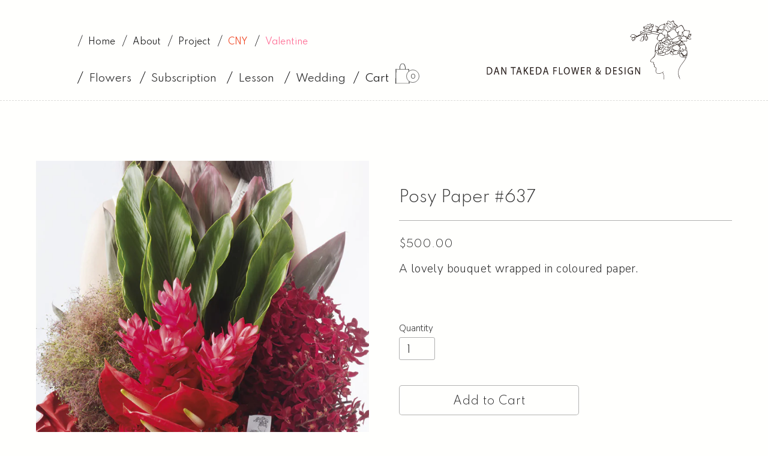

--- FILE ---
content_type: text/html; charset=utf-8
request_url: https://dantakeda.com/products/posy-paper-500s1
body_size: 15072
content:
<!DOCTYPE html>
<html data-wf-page="61b0c56c256a6f3019e400b0" data-wf-site="6181a3ed9b2943241b2437a4" lang="en" data-money-format="${{amount}}"><head><link rel="canonical" href="https://dantakeda.com/products/posy-paper-500s1"><title>Posy Paper #637&ndash; DAN TAKEDA FLOWER AND DESIGN</title><meta name="description" content="A lovely bouquet wrapped in coloured paper.">

<script type="application/ld+json">
{
  "@context": "http://schema.org/",
  "@type": "Product",
  "name": "Posy Paper #637",
  "url": "https:\/\/dantakeda.com\/products\/posy-paper-500s1","image": [
      "https:\/\/dantakeda.com\/cdn\/shop\/products\/5c53cbde041cbc3070a7eced_POSY_Paper_500_Style1_a_745x.jpg?v=1637508767"
    ],"description": "\n\nA lovely bouquet wrapped in coloured paper.","sku": "03-637-11","brand": {
    "@type": "Thing",
    "name": "DAN TAKEDA FLOWER AND DESIGN"
  },
  "offers": [{
        "@type" : "Offer","sku": "03-637-11","availability" : "http://schema.org/InStock",
        "price" : 500.0,
        "priceCurrency" : "SGD",
        "url" : "https:\/\/dantakeda.com\/products\/posy-paper-500s1?variant=41040205578433"
      }]
}
</script>




<meta property="og:site_name" content="DAN TAKEDA FLOWER AND DESIGN">
<meta property="og:url" content="https://dantakeda.com/products/posy-paper-500s1">
<meta property="og:title" content="Posy Paper #637">
<meta property="og:type" content="product">
<meta property="og:description" content="A lovely bouquet wrapped in coloured paper.">

  <meta property="og:price:amount" content="500.00">
  <meta property="og:price:currency" content="SGD">

<meta property="og:image" content="http://dantakeda.com/cdn/shop/products/5c53cbde041cbc3070a7eced_POSY_Paper_500_Style1_a_1200x1200.jpg?v=1637508767">
<meta property="og:image:secure_url" content="https://dantakeda.com/cdn/shop/products/5c53cbde041cbc3070a7eced_POSY_Paper_500_Style1_a_1200x1200.jpg?v=1637508767">


<meta name="twitter:card" content="summary_large_image">
<meta name="twitter:title" content="Posy Paper #637">
<meta name="twitter:description" content="A lovely bouquet wrapped in coloured paper.">
<meta charset="utf-8">
<meta content="width=device-width, initial-scale=1" name="viewport">
<link href="//dantakeda.com/cdn/shop/t/69/assets/normalize.css?v=7230471698553888871706866612" rel="stylesheet" type="text/css" media="all" />
<link href="//dantakeda.com/cdn/shop/t/69/assets/webflow.css?v=176050787676727469721706866612" rel="stylesheet" type="text/css" media="all" />
<link href="//dantakeda.com/cdn/shop/t/69/assets/dan-revamp2021-draft2.webflow.css?v=78995200130913751611706867495" rel="stylesheet" type="text/css" media="all" />
<script src="https://ajax.googleapis.com/ajax/libs/webfont/1.6.26/webfont.js" type="text/javascript"></script>
<script type="text/javascript">WebFont.load({
google: {
families: ["Spartan:100,200,300,regular,500,600","Nunito Sans:200,200italic,300,300italic,regular,italic,600,600italic,700,700italic,800,800italic"]
}});</script>
<!-- [if lt IE 9]><script src="https://cdnjs.cloudflare.com/ajax/libs/html5shiv/3.7.3/html5shiv.min.js" type="text/javascript"></script><![endif] -->
<script type="text/javascript">!function(o,c){var n=c.documentElement,t=" w-mod-";n.className+=t+"js",("ontouchstart"in o||o.DocumentTouch&&c instanceof DocumentTouch)&&(n.className+=t+"touch")}(window,document);</script><link href="//dantakeda.com/cdn/shop/t/69/assets/favicon.png?v=148938051844839071051706866612" rel="shortcut icon" type="image/x-icon"><link href="//dantakeda.com/cdn/shop/t/69/assets/webclip.png?v=167588476885035655201706866612" rel="apple-touch-icon"><link href="//dantakeda.com/cdn/shop/t/69/assets/udesly-common.min.css?v=116505898062391967971706866612" rel="stylesheet" type="text/css" media="all" /><script>window.performance && window.performance.mark && window.performance.mark('shopify.content_for_header.start');</script><meta name="facebook-domain-verification" content="yup9yj44z72ut3ywnic4zom1mklhg3">
<meta name="google-site-verification" content="86AVrbAxmGIsjGBCXG_-se3mWGFRUggsTPLcAkYgRgs">
<meta id="shopify-digital-wallet" name="shopify-digital-wallet" content="/60316549313/digital_wallets/dialog">
<link rel="alternate" type="application/json+oembed" href="https://dantakeda.com/products/posy-paper-500s1.oembed">
<script async="async" src="/checkouts/internal/preloads.js?locale=en-SG"></script>
<script id="shopify-features" type="application/json">{"accessToken":"261ae06abeaefff72df5c5e1a6419799","betas":["rich-media-storefront-analytics"],"domain":"dantakeda.com","predictiveSearch":true,"shopId":60316549313,"locale":"en"}</script>
<script>var Shopify = Shopify || {};
Shopify.shop = "dan-takeda-flower-and-design-sg.myshopify.com";
Shopify.locale = "en";
Shopify.currency = {"active":"SGD","rate":"1.0"};
Shopify.country = "SG";
Shopify.theme = {"name":"Dan - CNY and Vday","id":163378069697,"schema_name":"dan-revamp2021-draft2-20","schema_version":"1.0.0","theme_store_id":null,"role":"main"};
Shopify.theme.handle = "null";
Shopify.theme.style = {"id":null,"handle":null};
Shopify.cdnHost = "dantakeda.com/cdn";
Shopify.routes = Shopify.routes || {};
Shopify.routes.root = "/";</script>
<script type="module">!function(o){(o.Shopify=o.Shopify||{}).modules=!0}(window);</script>
<script>!function(o){function n(){var o=[];function n(){o.push(Array.prototype.slice.apply(arguments))}return n.q=o,n}var t=o.Shopify=o.Shopify||{};t.loadFeatures=n(),t.autoloadFeatures=n()}(window);</script>
<script id="shop-js-analytics" type="application/json">{"pageType":"product"}</script>
<script defer="defer" async type="module" src="//dantakeda.com/cdn/shopifycloud/shop-js/modules/v2/client.init-shop-cart-sync_C5BV16lS.en.esm.js"></script>
<script defer="defer" async type="module" src="//dantakeda.com/cdn/shopifycloud/shop-js/modules/v2/chunk.common_CygWptCX.esm.js"></script>
<script type="module">
  await import("//dantakeda.com/cdn/shopifycloud/shop-js/modules/v2/client.init-shop-cart-sync_C5BV16lS.en.esm.js");
await import("//dantakeda.com/cdn/shopifycloud/shop-js/modules/v2/chunk.common_CygWptCX.esm.js");

  window.Shopify.SignInWithShop?.initShopCartSync?.({"fedCMEnabled":true,"windoidEnabled":true});

</script>
<script>(function() {
  var isLoaded = false;
  function asyncLoad() {
    if (isLoaded) return;
    isLoaded = true;
    var urls = ["https:\/\/slots-app.logbase.io\/slots-script-tag.js?shop=dan-takeda-flower-and-design-sg.myshopify.com"];
    for (var i = 0; i < urls.length; i++) {
      var s = document.createElement('script');
      s.type = 'text/javascript';
      s.async = true;
      s.src = urls[i];
      var x = document.getElementsByTagName('script')[0];
      x.parentNode.insertBefore(s, x);
    }
  };
  if(window.attachEvent) {
    window.attachEvent('onload', asyncLoad);
  } else {
    window.addEventListener('load', asyncLoad, false);
  }
})();</script>
<script id="__st">var __st={"a":60316549313,"offset":28800,"reqid":"8a4c7d08-7ddb-4629-af9d-34e64198afed-1768804287","pageurl":"dantakeda.com\/products\/posy-paper-500s1","u":"7d5810d617e1","p":"product","rtyp":"product","rid":7019030446273};</script>
<script>window.ShopifyPaypalV4VisibilityTracking = true;</script>
<script id="captcha-bootstrap">!function(){'use strict';const t='contact',e='account',n='new_comment',o=[[t,t],['blogs',n],['comments',n],[t,'customer']],c=[[e,'customer_login'],[e,'guest_login'],[e,'recover_customer_password'],[e,'create_customer']],r=t=>t.map((([t,e])=>`form[action*='/${t}']:not([data-nocaptcha='true']) input[name='form_type'][value='${e}']`)).join(','),a=t=>()=>t?[...document.querySelectorAll(t)].map((t=>t.form)):[];function s(){const t=[...o],e=r(t);return a(e)}const i='password',u='form_key',d=['recaptcha-v3-token','g-recaptcha-response','h-captcha-response',i],f=()=>{try{return window.sessionStorage}catch{return}},m='__shopify_v',_=t=>t.elements[u];function p(t,e,n=!1){try{const o=window.sessionStorage,c=JSON.parse(o.getItem(e)),{data:r}=function(t){const{data:e,action:n}=t;return t[m]||n?{data:e,action:n}:{data:t,action:n}}(c);for(const[e,n]of Object.entries(r))t.elements[e]&&(t.elements[e].value=n);n&&o.removeItem(e)}catch(o){console.error('form repopulation failed',{error:o})}}const l='form_type',E='cptcha';function T(t){t.dataset[E]=!0}const w=window,h=w.document,L='Shopify',v='ce_forms',y='captcha';let A=!1;((t,e)=>{const n=(g='f06e6c50-85a8-45c8-87d0-21a2b65856fe',I='https://cdn.shopify.com/shopifycloud/storefront-forms-hcaptcha/ce_storefront_forms_captcha_hcaptcha.v1.5.2.iife.js',D={infoText:'Protected by hCaptcha',privacyText:'Privacy',termsText:'Terms'},(t,e,n)=>{const o=w[L][v],c=o.bindForm;if(c)return c(t,g,e,D).then(n);var r;o.q.push([[t,g,e,D],n]),r=I,A||(h.body.append(Object.assign(h.createElement('script'),{id:'captcha-provider',async:!0,src:r})),A=!0)});var g,I,D;w[L]=w[L]||{},w[L][v]=w[L][v]||{},w[L][v].q=[],w[L][y]=w[L][y]||{},w[L][y].protect=function(t,e){n(t,void 0,e),T(t)},Object.freeze(w[L][y]),function(t,e,n,w,h,L){const[v,y,A,g]=function(t,e,n){const i=e?o:[],u=t?c:[],d=[...i,...u],f=r(d),m=r(i),_=r(d.filter((([t,e])=>n.includes(e))));return[a(f),a(m),a(_),s()]}(w,h,L),I=t=>{const e=t.target;return e instanceof HTMLFormElement?e:e&&e.form},D=t=>v().includes(t);t.addEventListener('submit',(t=>{const e=I(t);if(!e)return;const n=D(e)&&!e.dataset.hcaptchaBound&&!e.dataset.recaptchaBound,o=_(e),c=g().includes(e)&&(!o||!o.value);(n||c)&&t.preventDefault(),c&&!n&&(function(t){try{if(!f())return;!function(t){const e=f();if(!e)return;const n=_(t);if(!n)return;const o=n.value;o&&e.removeItem(o)}(t);const e=Array.from(Array(32),(()=>Math.random().toString(36)[2])).join('');!function(t,e){_(t)||t.append(Object.assign(document.createElement('input'),{type:'hidden',name:u})),t.elements[u].value=e}(t,e),function(t,e){const n=f();if(!n)return;const o=[...t.querySelectorAll(`input[type='${i}']`)].map((({name:t})=>t)),c=[...d,...o],r={};for(const[a,s]of new FormData(t).entries())c.includes(a)||(r[a]=s);n.setItem(e,JSON.stringify({[m]:1,action:t.action,data:r}))}(t,e)}catch(e){console.error('failed to persist form',e)}}(e),e.submit())}));const S=(t,e)=>{t&&!t.dataset[E]&&(n(t,e.some((e=>e===t))),T(t))};for(const o of['focusin','change'])t.addEventListener(o,(t=>{const e=I(t);D(e)&&S(e,y())}));const B=e.get('form_key'),M=e.get(l),P=B&&M;t.addEventListener('DOMContentLoaded',(()=>{const t=y();if(P)for(const e of t)e.elements[l].value===M&&p(e,B);[...new Set([...A(),...v().filter((t=>'true'===t.dataset.shopifyCaptcha))])].forEach((e=>S(e,t)))}))}(h,new URLSearchParams(w.location.search),n,t,e,['guest_login'])})(!0,!0)}();</script>
<script integrity="sha256-4kQ18oKyAcykRKYeNunJcIwy7WH5gtpwJnB7kiuLZ1E=" data-source-attribution="shopify.loadfeatures" defer="defer" src="//dantakeda.com/cdn/shopifycloud/storefront/assets/storefront/load_feature-a0a9edcb.js" crossorigin="anonymous"></script>
<script data-source-attribution="shopify.dynamic_checkout.dynamic.init">var Shopify=Shopify||{};Shopify.PaymentButton=Shopify.PaymentButton||{isStorefrontPortableWallets:!0,init:function(){window.Shopify.PaymentButton.init=function(){};var t=document.createElement("script");t.src="https://dantakeda.com/cdn/shopifycloud/portable-wallets/latest/portable-wallets.en.js",t.type="module",document.head.appendChild(t)}};
</script>
<script data-source-attribution="shopify.dynamic_checkout.buyer_consent">
  function portableWalletsHideBuyerConsent(e){var t=document.getElementById("shopify-buyer-consent"),n=document.getElementById("shopify-subscription-policy-button");t&&n&&(t.classList.add("hidden"),t.setAttribute("aria-hidden","true"),n.removeEventListener("click",e))}function portableWalletsShowBuyerConsent(e){var t=document.getElementById("shopify-buyer-consent"),n=document.getElementById("shopify-subscription-policy-button");t&&n&&(t.classList.remove("hidden"),t.removeAttribute("aria-hidden"),n.addEventListener("click",e))}window.Shopify?.PaymentButton&&(window.Shopify.PaymentButton.hideBuyerConsent=portableWalletsHideBuyerConsent,window.Shopify.PaymentButton.showBuyerConsent=portableWalletsShowBuyerConsent);
</script>
<script data-source-attribution="shopify.dynamic_checkout.cart.bootstrap">document.addEventListener("DOMContentLoaded",(function(){function t(){return document.querySelector("shopify-accelerated-checkout-cart, shopify-accelerated-checkout")}if(t())Shopify.PaymentButton.init();else{new MutationObserver((function(e,n){t()&&(Shopify.PaymentButton.init(),n.disconnect())})).observe(document.body,{childList:!0,subtree:!0})}}));
</script>

<script>window.performance && window.performance.mark && window.performance.mark('shopify.content_for_header.end');</script>

<!-- In Store Pickup Local Delivery by Logbase - Starts -->
                                        <script src='https://slots-app.logbase.io/slots-script-tag.js?shop=dan-takeda-flower-and-design-sg.myshopify.com' defer></script>
                                        <script type="text/javascript" src="https://slots-app.logbase.io/datetime-slot-picker/datetime-slot-picker.js"></script>
                                    <!-- In Store Pickup Local Delivery by Logbase - Ends -->
<link href="https://monorail-edge.shopifysvc.com" rel="dns-prefetch">
<script>(function(){if ("sendBeacon" in navigator && "performance" in window) {try {var session_token_from_headers = performance.getEntriesByType('navigation')[0].serverTiming.find(x => x.name == '_s').description;} catch {var session_token_from_headers = undefined;}var session_cookie_matches = document.cookie.match(/_shopify_s=([^;]*)/);var session_token_from_cookie = session_cookie_matches && session_cookie_matches.length === 2 ? session_cookie_matches[1] : "";var session_token = session_token_from_headers || session_token_from_cookie || "";function handle_abandonment_event(e) {var entries = performance.getEntries().filter(function(entry) {return /monorail-edge.shopifysvc.com/.test(entry.name);});if (!window.abandonment_tracked && entries.length === 0) {window.abandonment_tracked = true;var currentMs = Date.now();var navigation_start = performance.timing.navigationStart;var payload = {shop_id: 60316549313,url: window.location.href,navigation_start,duration: currentMs - navigation_start,session_token,page_type: "product"};window.navigator.sendBeacon("https://monorail-edge.shopifysvc.com/v1/produce", JSON.stringify({schema_id: "online_store_buyer_site_abandonment/1.1",payload: payload,metadata: {event_created_at_ms: currentMs,event_sent_at_ms: currentMs}}));}}window.addEventListener('pagehide', handle_abandonment_event);}}());</script>
<script id="web-pixels-manager-setup">(function e(e,d,r,n,o){if(void 0===o&&(o={}),!Boolean(null===(a=null===(i=window.Shopify)||void 0===i?void 0:i.analytics)||void 0===a?void 0:a.replayQueue)){var i,a;window.Shopify=window.Shopify||{};var t=window.Shopify;t.analytics=t.analytics||{};var s=t.analytics;s.replayQueue=[],s.publish=function(e,d,r){return s.replayQueue.push([e,d,r]),!0};try{self.performance.mark("wpm:start")}catch(e){}var l=function(){var e={modern:/Edge?\/(1{2}[4-9]|1[2-9]\d|[2-9]\d{2}|\d{4,})\.\d+(\.\d+|)|Firefox\/(1{2}[4-9]|1[2-9]\d|[2-9]\d{2}|\d{4,})\.\d+(\.\d+|)|Chrom(ium|e)\/(9{2}|\d{3,})\.\d+(\.\d+|)|(Maci|X1{2}).+ Version\/(15\.\d+|(1[6-9]|[2-9]\d|\d{3,})\.\d+)([,.]\d+|)( \(\w+\)|)( Mobile\/\w+|) Safari\/|Chrome.+OPR\/(9{2}|\d{3,})\.\d+\.\d+|(CPU[ +]OS|iPhone[ +]OS|CPU[ +]iPhone|CPU IPhone OS|CPU iPad OS)[ +]+(15[._]\d+|(1[6-9]|[2-9]\d|\d{3,})[._]\d+)([._]\d+|)|Android:?[ /-](13[3-9]|1[4-9]\d|[2-9]\d{2}|\d{4,})(\.\d+|)(\.\d+|)|Android.+Firefox\/(13[5-9]|1[4-9]\d|[2-9]\d{2}|\d{4,})\.\d+(\.\d+|)|Android.+Chrom(ium|e)\/(13[3-9]|1[4-9]\d|[2-9]\d{2}|\d{4,})\.\d+(\.\d+|)|SamsungBrowser\/([2-9]\d|\d{3,})\.\d+/,legacy:/Edge?\/(1[6-9]|[2-9]\d|\d{3,})\.\d+(\.\d+|)|Firefox\/(5[4-9]|[6-9]\d|\d{3,})\.\d+(\.\d+|)|Chrom(ium|e)\/(5[1-9]|[6-9]\d|\d{3,})\.\d+(\.\d+|)([\d.]+$|.*Safari\/(?![\d.]+ Edge\/[\d.]+$))|(Maci|X1{2}).+ Version\/(10\.\d+|(1[1-9]|[2-9]\d|\d{3,})\.\d+)([,.]\d+|)( \(\w+\)|)( Mobile\/\w+|) Safari\/|Chrome.+OPR\/(3[89]|[4-9]\d|\d{3,})\.\d+\.\d+|(CPU[ +]OS|iPhone[ +]OS|CPU[ +]iPhone|CPU IPhone OS|CPU iPad OS)[ +]+(10[._]\d+|(1[1-9]|[2-9]\d|\d{3,})[._]\d+)([._]\d+|)|Android:?[ /-](13[3-9]|1[4-9]\d|[2-9]\d{2}|\d{4,})(\.\d+|)(\.\d+|)|Mobile Safari.+OPR\/([89]\d|\d{3,})\.\d+\.\d+|Android.+Firefox\/(13[5-9]|1[4-9]\d|[2-9]\d{2}|\d{4,})\.\d+(\.\d+|)|Android.+Chrom(ium|e)\/(13[3-9]|1[4-9]\d|[2-9]\d{2}|\d{4,})\.\d+(\.\d+|)|Android.+(UC? ?Browser|UCWEB|U3)[ /]?(15\.([5-9]|\d{2,})|(1[6-9]|[2-9]\d|\d{3,})\.\d+)\.\d+|SamsungBrowser\/(5\.\d+|([6-9]|\d{2,})\.\d+)|Android.+MQ{2}Browser\/(14(\.(9|\d{2,})|)|(1[5-9]|[2-9]\d|\d{3,})(\.\d+|))(\.\d+|)|K[Aa][Ii]OS\/(3\.\d+|([4-9]|\d{2,})\.\d+)(\.\d+|)/},d=e.modern,r=e.legacy,n=navigator.userAgent;return n.match(d)?"modern":n.match(r)?"legacy":"unknown"}(),u="modern"===l?"modern":"legacy",c=(null!=n?n:{modern:"",legacy:""})[u],f=function(e){return[e.baseUrl,"/wpm","/b",e.hashVersion,"modern"===e.buildTarget?"m":"l",".js"].join("")}({baseUrl:d,hashVersion:r,buildTarget:u}),m=function(e){var d=e.version,r=e.bundleTarget,n=e.surface,o=e.pageUrl,i=e.monorailEndpoint;return{emit:function(e){var a=e.status,t=e.errorMsg,s=(new Date).getTime(),l=JSON.stringify({metadata:{event_sent_at_ms:s},events:[{schema_id:"web_pixels_manager_load/3.1",payload:{version:d,bundle_target:r,page_url:o,status:a,surface:n,error_msg:t},metadata:{event_created_at_ms:s}}]});if(!i)return console&&console.warn&&console.warn("[Web Pixels Manager] No Monorail endpoint provided, skipping logging."),!1;try{return self.navigator.sendBeacon.bind(self.navigator)(i,l)}catch(e){}var u=new XMLHttpRequest;try{return u.open("POST",i,!0),u.setRequestHeader("Content-Type","text/plain"),u.send(l),!0}catch(e){return console&&console.warn&&console.warn("[Web Pixels Manager] Got an unhandled error while logging to Monorail."),!1}}}}({version:r,bundleTarget:l,surface:e.surface,pageUrl:self.location.href,monorailEndpoint:e.monorailEndpoint});try{o.browserTarget=l,function(e){var d=e.src,r=e.async,n=void 0===r||r,o=e.onload,i=e.onerror,a=e.sri,t=e.scriptDataAttributes,s=void 0===t?{}:t,l=document.createElement("script"),u=document.querySelector("head"),c=document.querySelector("body");if(l.async=n,l.src=d,a&&(l.integrity=a,l.crossOrigin="anonymous"),s)for(var f in s)if(Object.prototype.hasOwnProperty.call(s,f))try{l.dataset[f]=s[f]}catch(e){}if(o&&l.addEventListener("load",o),i&&l.addEventListener("error",i),u)u.appendChild(l);else{if(!c)throw new Error("Did not find a head or body element to append the script");c.appendChild(l)}}({src:f,async:!0,onload:function(){if(!function(){var e,d;return Boolean(null===(d=null===(e=window.Shopify)||void 0===e?void 0:e.analytics)||void 0===d?void 0:d.initialized)}()){var d=window.webPixelsManager.init(e)||void 0;if(d){var r=window.Shopify.analytics;r.replayQueue.forEach((function(e){var r=e[0],n=e[1],o=e[2];d.publishCustomEvent(r,n,o)})),r.replayQueue=[],r.publish=d.publishCustomEvent,r.visitor=d.visitor,r.initialized=!0}}},onerror:function(){return m.emit({status:"failed",errorMsg:"".concat(f," has failed to load")})},sri:function(e){var d=/^sha384-[A-Za-z0-9+/=]+$/;return"string"==typeof e&&d.test(e)}(c)?c:"",scriptDataAttributes:o}),m.emit({status:"loading"})}catch(e){m.emit({status:"failed",errorMsg:(null==e?void 0:e.message)||"Unknown error"})}}})({shopId: 60316549313,storefrontBaseUrl: "https://dantakeda.com",extensionsBaseUrl: "https://extensions.shopifycdn.com/cdn/shopifycloud/web-pixels-manager",monorailEndpoint: "https://monorail-edge.shopifysvc.com/unstable/produce_batch",surface: "storefront-renderer",enabledBetaFlags: ["2dca8a86"],webPixelsConfigList: [{"id":"492699841","configuration":"{\"config\":\"{\\\"pixel_id\\\":\\\"G-ERZQJ3VRK3\\\",\\\"target_country\\\":\\\"SG\\\",\\\"gtag_events\\\":[{\\\"type\\\":\\\"begin_checkout\\\",\\\"action_label\\\":\\\"G-ERZQJ3VRK3\\\"},{\\\"type\\\":\\\"search\\\",\\\"action_label\\\":\\\"G-ERZQJ3VRK3\\\"},{\\\"type\\\":\\\"view_item\\\",\\\"action_label\\\":[\\\"G-ERZQJ3VRK3\\\",\\\"MC-EMKED69P83\\\"]},{\\\"type\\\":\\\"purchase\\\",\\\"action_label\\\":[\\\"G-ERZQJ3VRK3\\\",\\\"MC-EMKED69P83\\\"]},{\\\"type\\\":\\\"page_view\\\",\\\"action_label\\\":[\\\"G-ERZQJ3VRK3\\\",\\\"MC-EMKED69P83\\\"]},{\\\"type\\\":\\\"add_payment_info\\\",\\\"action_label\\\":\\\"G-ERZQJ3VRK3\\\"},{\\\"type\\\":\\\"add_to_cart\\\",\\\"action_label\\\":\\\"G-ERZQJ3VRK3\\\"}],\\\"enable_monitoring_mode\\\":false}\"}","eventPayloadVersion":"v1","runtimeContext":"OPEN","scriptVersion":"b2a88bafab3e21179ed38636efcd8a93","type":"APP","apiClientId":1780363,"privacyPurposes":[],"dataSharingAdjustments":{"protectedCustomerApprovalScopes":["read_customer_address","read_customer_email","read_customer_name","read_customer_personal_data","read_customer_phone"]}},{"id":"shopify-app-pixel","configuration":"{}","eventPayloadVersion":"v1","runtimeContext":"STRICT","scriptVersion":"0450","apiClientId":"shopify-pixel","type":"APP","privacyPurposes":["ANALYTICS","MARKETING"]},{"id":"shopify-custom-pixel","eventPayloadVersion":"v1","runtimeContext":"LAX","scriptVersion":"0450","apiClientId":"shopify-pixel","type":"CUSTOM","privacyPurposes":["ANALYTICS","MARKETING"]}],isMerchantRequest: false,initData: {"shop":{"name":"DAN TAKEDA FLOWER AND DESIGN","paymentSettings":{"currencyCode":"SGD"},"myshopifyDomain":"dan-takeda-flower-and-design-sg.myshopify.com","countryCode":"SG","storefrontUrl":"https:\/\/dantakeda.com"},"customer":null,"cart":null,"checkout":null,"productVariants":[{"price":{"amount":500.0,"currencyCode":"SGD"},"product":{"title":"Posy Paper #637","vendor":"DAN TAKEDA FLOWER AND DESIGN","id":"7019030446273","untranslatedTitle":"Posy Paper #637","url":"\/products\/posy-paper-500s1","type":""},"id":"41040205578433","image":{"src":"\/\/dantakeda.com\/cdn\/shop\/products\/5c53cbde041cbc3070a7eced_POSY_Paper_500_Style1_a.jpg?v=1637508767"},"sku":"03-637-11","title":"Default Title","untranslatedTitle":"Default Title"}],"purchasingCompany":null},},"https://dantakeda.com/cdn","fcfee988w5aeb613cpc8e4bc33m6693e112",{"modern":"","legacy":""},{"shopId":"60316549313","storefrontBaseUrl":"https:\/\/dantakeda.com","extensionBaseUrl":"https:\/\/extensions.shopifycdn.com\/cdn\/shopifycloud\/web-pixels-manager","surface":"storefront-renderer","enabledBetaFlags":"[\"2dca8a86\"]","isMerchantRequest":"false","hashVersion":"fcfee988w5aeb613cpc8e4bc33m6693e112","publish":"custom","events":"[[\"page_viewed\",{}],[\"product_viewed\",{\"productVariant\":{\"price\":{\"amount\":500.0,\"currencyCode\":\"SGD\"},\"product\":{\"title\":\"Posy Paper #637\",\"vendor\":\"DAN TAKEDA FLOWER AND DESIGN\",\"id\":\"7019030446273\",\"untranslatedTitle\":\"Posy Paper #637\",\"url\":\"\/products\/posy-paper-500s1\",\"type\":\"\"},\"id\":\"41040205578433\",\"image\":{\"src\":\"\/\/dantakeda.com\/cdn\/shop\/products\/5c53cbde041cbc3070a7eced_POSY_Paper_500_Style1_a.jpg?v=1637508767\"},\"sku\":\"03-637-11\",\"title\":\"Default Title\",\"untranslatedTitle\":\"Default Title\"}}]]"});</script><script>
  window.ShopifyAnalytics = window.ShopifyAnalytics || {};
  window.ShopifyAnalytics.meta = window.ShopifyAnalytics.meta || {};
  window.ShopifyAnalytics.meta.currency = 'SGD';
  var meta = {"product":{"id":7019030446273,"gid":"gid:\/\/shopify\/Product\/7019030446273","vendor":"DAN TAKEDA FLOWER AND DESIGN","type":"","handle":"posy-paper-500s1","variants":[{"id":41040205578433,"price":50000,"name":"Posy Paper #637","public_title":null,"sku":"03-637-11"}],"remote":false},"page":{"pageType":"product","resourceType":"product","resourceId":7019030446273,"requestId":"8a4c7d08-7ddb-4629-af9d-34e64198afed-1768804287"}};
  for (var attr in meta) {
    window.ShopifyAnalytics.meta[attr] = meta[attr];
  }
</script>
<script class="analytics">
  (function () {
    var customDocumentWrite = function(content) {
      var jquery = null;

      if (window.jQuery) {
        jquery = window.jQuery;
      } else if (window.Checkout && window.Checkout.$) {
        jquery = window.Checkout.$;
      }

      if (jquery) {
        jquery('body').append(content);
      }
    };

    var hasLoggedConversion = function(token) {
      if (token) {
        return document.cookie.indexOf('loggedConversion=' + token) !== -1;
      }
      return false;
    }

    var setCookieIfConversion = function(token) {
      if (token) {
        var twoMonthsFromNow = new Date(Date.now());
        twoMonthsFromNow.setMonth(twoMonthsFromNow.getMonth() + 2);

        document.cookie = 'loggedConversion=' + token + '; expires=' + twoMonthsFromNow;
      }
    }

    var trekkie = window.ShopifyAnalytics.lib = window.trekkie = window.trekkie || [];
    if (trekkie.integrations) {
      return;
    }
    trekkie.methods = [
      'identify',
      'page',
      'ready',
      'track',
      'trackForm',
      'trackLink'
    ];
    trekkie.factory = function(method) {
      return function() {
        var args = Array.prototype.slice.call(arguments);
        args.unshift(method);
        trekkie.push(args);
        return trekkie;
      };
    };
    for (var i = 0; i < trekkie.methods.length; i++) {
      var key = trekkie.methods[i];
      trekkie[key] = trekkie.factory(key);
    }
    trekkie.load = function(config) {
      trekkie.config = config || {};
      trekkie.config.initialDocumentCookie = document.cookie;
      var first = document.getElementsByTagName('script')[0];
      var script = document.createElement('script');
      script.type = 'text/javascript';
      script.onerror = function(e) {
        var scriptFallback = document.createElement('script');
        scriptFallback.type = 'text/javascript';
        scriptFallback.onerror = function(error) {
                var Monorail = {
      produce: function produce(monorailDomain, schemaId, payload) {
        var currentMs = new Date().getTime();
        var event = {
          schema_id: schemaId,
          payload: payload,
          metadata: {
            event_created_at_ms: currentMs,
            event_sent_at_ms: currentMs
          }
        };
        return Monorail.sendRequest("https://" + monorailDomain + "/v1/produce", JSON.stringify(event));
      },
      sendRequest: function sendRequest(endpointUrl, payload) {
        // Try the sendBeacon API
        if (window && window.navigator && typeof window.navigator.sendBeacon === 'function' && typeof window.Blob === 'function' && !Monorail.isIos12()) {
          var blobData = new window.Blob([payload], {
            type: 'text/plain'
          });

          if (window.navigator.sendBeacon(endpointUrl, blobData)) {
            return true;
          } // sendBeacon was not successful

        } // XHR beacon

        var xhr = new XMLHttpRequest();

        try {
          xhr.open('POST', endpointUrl);
          xhr.setRequestHeader('Content-Type', 'text/plain');
          xhr.send(payload);
        } catch (e) {
          console.log(e);
        }

        return false;
      },
      isIos12: function isIos12() {
        return window.navigator.userAgent.lastIndexOf('iPhone; CPU iPhone OS 12_') !== -1 || window.navigator.userAgent.lastIndexOf('iPad; CPU OS 12_') !== -1;
      }
    };
    Monorail.produce('monorail-edge.shopifysvc.com',
      'trekkie_storefront_load_errors/1.1',
      {shop_id: 60316549313,
      theme_id: 163378069697,
      app_name: "storefront",
      context_url: window.location.href,
      source_url: "//dantakeda.com/cdn/s/trekkie.storefront.cd680fe47e6c39ca5d5df5f0a32d569bc48c0f27.min.js"});

        };
        scriptFallback.async = true;
        scriptFallback.src = '//dantakeda.com/cdn/s/trekkie.storefront.cd680fe47e6c39ca5d5df5f0a32d569bc48c0f27.min.js';
        first.parentNode.insertBefore(scriptFallback, first);
      };
      script.async = true;
      script.src = '//dantakeda.com/cdn/s/trekkie.storefront.cd680fe47e6c39ca5d5df5f0a32d569bc48c0f27.min.js';
      first.parentNode.insertBefore(script, first);
    };
    trekkie.load(
      {"Trekkie":{"appName":"storefront","development":false,"defaultAttributes":{"shopId":60316549313,"isMerchantRequest":null,"themeId":163378069697,"themeCityHash":"1590162512840359148","contentLanguage":"en","currency":"SGD","eventMetadataId":"027b71cc-e60b-4400-af06-a9f72ade745b"},"isServerSideCookieWritingEnabled":true,"monorailRegion":"shop_domain","enabledBetaFlags":["65f19447"]},"Session Attribution":{},"S2S":{"facebookCapiEnabled":false,"source":"trekkie-storefront-renderer","apiClientId":580111}}
    );

    var loaded = false;
    trekkie.ready(function() {
      if (loaded) return;
      loaded = true;

      window.ShopifyAnalytics.lib = window.trekkie;

      var originalDocumentWrite = document.write;
      document.write = customDocumentWrite;
      try { window.ShopifyAnalytics.merchantGoogleAnalytics.call(this); } catch(error) {};
      document.write = originalDocumentWrite;

      window.ShopifyAnalytics.lib.page(null,{"pageType":"product","resourceType":"product","resourceId":7019030446273,"requestId":"8a4c7d08-7ddb-4629-af9d-34e64198afed-1768804287","shopifyEmitted":true});

      var match = window.location.pathname.match(/checkouts\/(.+)\/(thank_you|post_purchase)/)
      var token = match? match[1]: undefined;
      if (!hasLoggedConversion(token)) {
        setCookieIfConversion(token);
        window.ShopifyAnalytics.lib.track("Viewed Product",{"currency":"SGD","variantId":41040205578433,"productId":7019030446273,"productGid":"gid:\/\/shopify\/Product\/7019030446273","name":"Posy Paper #637","price":"500.00","sku":"03-637-11","brand":"DAN TAKEDA FLOWER AND DESIGN","variant":null,"category":"","nonInteraction":true,"remote":false},undefined,undefined,{"shopifyEmitted":true});
      window.ShopifyAnalytics.lib.track("monorail:\/\/trekkie_storefront_viewed_product\/1.1",{"currency":"SGD","variantId":41040205578433,"productId":7019030446273,"productGid":"gid:\/\/shopify\/Product\/7019030446273","name":"Posy Paper #637","price":"500.00","sku":"03-637-11","brand":"DAN TAKEDA FLOWER AND DESIGN","variant":null,"category":"","nonInteraction":true,"remote":false,"referer":"https:\/\/dantakeda.com\/products\/posy-paper-500s1"});
      }
    });


        var eventsListenerScript = document.createElement('script');
        eventsListenerScript.async = true;
        eventsListenerScript.src = "//dantakeda.com/cdn/shopifycloud/storefront/assets/shop_events_listener-3da45d37.js";
        document.getElementsByTagName('head')[0].appendChild(eventsListenerScript);

})();</script>
  <script>
  if (!window.ga || (window.ga && typeof window.ga !== 'function')) {
    window.ga = function ga() {
      (window.ga.q = window.ga.q || []).push(arguments);
      if (window.Shopify && window.Shopify.analytics && typeof window.Shopify.analytics.publish === 'function') {
        window.Shopify.analytics.publish("ga_stub_called", {}, {sendTo: "google_osp_migration"});
      }
      console.error("Shopify's Google Analytics stub called with:", Array.from(arguments), "\nSee https://help.shopify.com/manual/promoting-marketing/pixels/pixel-migration#google for more information.");
    };
    if (window.Shopify && window.Shopify.analytics && typeof window.Shopify.analytics.publish === 'function') {
      window.Shopify.analytics.publish("ga_stub_initialized", {}, {sendTo: "google_osp_migration"});
    }
  }
</script>
<script
  defer
  src="https://dantakeda.com/cdn/shopifycloud/perf-kit/shopify-perf-kit-3.0.4.min.js"
  data-application="storefront-renderer"
  data-shop-id="60316549313"
  data-render-region="gcp-us-central1"
  data-page-type="product"
  data-theme-instance-id="163378069697"
  data-theme-name="dan-revamp2021-draft2-20"
  data-theme-version="1.0.0"
  data-monorail-region="shop_domain"
  data-resource-timing-sampling-rate="10"
  data-shs="true"
  data-shs-beacon="true"
  data-shs-export-with-fetch="true"
  data-shs-logs-sample-rate="1"
  data-shs-beacon-endpoint="https://dantakeda.com/api/collect"
></script>
</head>
<body class="body template-product">

    <div id="shopify-section-navigation-nosc" class="shopify-section navigation wf-section">
    <div data-animation="over-left" data-collapse="medium" data-duration="400" data-easing="ease-in" data-easing2="ease-out" data-doc-height="1" role="banner" class="navbar-mobile w-nav">
      <div class="mb-navbar-wrap">
        <div class="mb-nav-wrap">
          <div data-w-id="237ce3d2-9fdc-61bb-146f-e66fadb1853f" class="menu-button w-nav-button">
            <div class="menu-icon-basic"></div><img src="//dantakeda.com/cdn/shop/t/69/assets/icon-menu-flower-color-close.svg?v=124739738042692429551706866612" width="0" alt="" class="menu-icon _8"><img src="//dantakeda.com/cdn/shop/t/69/assets/icon-menu-flower-color-full.svg?v=175315571258771182161706866612" width="54" alt="" class="menu-icon _7"><img src="//dantakeda.com/cdn/shop/t/69/assets/icon-menu-flower-color-6.svg?v=117863867918336636141706866612" width="54" alt="" class="menu-icon _6"><img src="//dantakeda.com/cdn/shop/t/69/assets/icon-menu-flower-color-5.svg?v=125104778193705874931706866612" width="54" alt="" class="menu-icon _5"><img src="//dantakeda.com/cdn/shop/t/69/assets/icon-menu-flower-color-4.svg?v=142127078066175081821706866612" width="54" alt="" class="menu-icon _4"><img src="//dantakeda.com/cdn/shop/t/69/assets/icon-menu-flower-color-3.svg?v=146254504074615894981706866612" width="54" alt="" class="menu-icon _3"><img src="//dantakeda.com/cdn/shop/t/69/assets/icon-menu-flower-color-2.svg?v=84509852856552815311706866612" width="54" alt="" class="menu-icon _2"><img src="//dantakeda.com/cdn/shop/t/69/assets/icon-menu-flower-color-1.svg?v=100670850789381663401706866612" width="54" alt="" class="menu-icon _1">
          </div>
          <div class="cart-icon-wrap">
            <a data-w-id="237ce3d2-9fdc-61bb-146f-e66fadb1854a" href="/cart" aria-current="page" class="main-cart-link mobile w-inline-block w--current">
              <div class="cart-link mobile hide">Cart</div>
              <div class="cart-bag-wrap"><img src="//dantakeda.com/cdn/shop/t/69/assets/cart-bag.svg?v=27020766111458476621706866612" width="25" alt="" class="icon-cart-bag"><img src="//dantakeda.com/cdn/shop/t/69/assets/cart-bag-5.svg?v=130731677842067652851706866612" width="22" alt="" class="icon-cart-bag-color"></div>
            </a>
            <div data-node-type="commerce-cart-wrapper" data-wf-cart-type="rightSidebar" data-wf-cart-query="" data-wf-page-link-href-prefix="" class="w-commerce-commercecartwrapper cart" udy-collection="cart">
              <a href="#" data-node-type="commerce-cart-open-link" data-w-id="237ce3d2-9fdc-61bb-146f-e66fadb18551" class="w-commerce-commercecartopenlink cart-button w-inline-block">
                <div class="cart-link">/   Cart</div>
                <div class="w-commerce-commercecartopenlinkcount cart-quantity">0</div>
              </a>
              <div data-node-type="commerce-cart-container-wrapper" style="display:none" class="w-commerce-commercecartcontainerwrapper w-commerce-commercecartcontainerwrapper--cartType-rightSidebar cart-wrap">
                <div data-node-type="commerce-cart-container" class="w-commerce-commercecartcontainer cart-container">
                  <div class="w-commerce-commercecartheader cart-header">
                    <h4 class="w-commerce-commercecartheading cart-heading">Your Cart</h4>
                    <a href="#" data-node-type="commerce-cart-close-link" class="w-commerce-commercecartcloselink close-button w-inline-block">
                      <div class="close-bt-icon">
                        <div class="cl1"></div>
                        <div class="cl2"></div>
                      </div>
                    </a>
                  </div>
                  <div class="w-commerce-commercecartformwrapper cart-form-wrapper-2">
                    <form data-node-type="commerce-cart-form" style="display:none" class="w-commerce-commercecartform default-state-2">
                      <script type="text/x-wf-template" id="wf-template-237ce3d2-9fdc-61bb-146f-e66fadb18560"><div data-node-type="cart-item" class="cart-item-5 w-commerce-commercecartitem" template-part-bind="237ce3d2-9fdc-61bb-146f-e66fadb18561"><img data-node-type="cart-item-image" class="cart-product-image w-commerce-commercecartitemimage" src="<%= it.image %>" template-part-bind="237ce3d2-9fdc-61bb-146f-e66fadb18562"><div data-node-type="cart-item-info" class="cart-item-info w-commerce-commercecartiteminfo" template-part-bind="237ce3d2-9fdc-61bb-146f-e66fadb18563"><div><div data-node-type="cart-product-name" class="cart-product-name w-commerce-commercecartproductname" template-part-bind="237ce3d2-9fdc-61bb-146f-e66fadb18565"><%= it.title %></div><div data-node-type="cart-product-price" class="cart-product-price" template-part-bind="237ce3d2-9fdc-61bb-146f-e66fadb18566" data-commerce-type="variation-price"><%= it.price %></div></div><ul class="option-list w-commerce-commercecartoptionlist"><% Object.entries(it.properties).forEach( data =>  { %><li data-node-type="cart-option-list-item"><span data-node-type="cart-option-list-item-label" class="cart-option-text"><%= data[0] %></span><span>: </span><span data-node-type="cart-option-list-item-value" class="cart-option-text"><%= data[1] %></span></li><% }) %></ul><a data-node-type="cart-remove-link" class="remove-button" href="#" template-part-bind="237ce3d2-9fdc-61bb-146f-e66fadb1856d" data-product-id="<%= it.id %>"><div class="cart-remove-link">Remove</div></a></div><input class="w-commerce-commercecartquantity text-field cart-input" name="<%= it.id %>" type="number" min="0" min="1" value="<%= it.quantity %>" data-node-type="cart-quantity"></div></script>
                      <div class="w-commerce-commercecartlist cart-list" data-wf-collection="database.commerceOrder.userItems" data-wf-template-id="wf-template-237ce3d2-9fdc-61bb-146f-e66fadb18560"></div>
                      <div class="w-commerce-commercecartfooter side-cart-footer">
                        <div class="w-commerce-commercecartlineitem cart-line-item">
                          <div class="size5-text">Subtotal</div>
                          <div item="total" class="w-commerce-commercecartordervalue size6-text">$0.00</div>
                        </div>
                        <div>
                          <div data-node-type="commerce-cart-quick-checkout-actions" class="web-payments-2"></div>
                          <div style="position:relative" data-wf-paypal-button="{&quot;layout&quot;:&quot;horizontal&quot;,&quot;color&quot;:&quot;black&quot;,&quot;shape&quot;:&quot;rect&quot;,&quot;label&quot;:&quot;paypal&quot;,&quot;tagline&quot;:false,&quot;note&quot;:false}" class="paypal">
                            <div style="position:absolute;top:0;left:0;width:100%;height:100%;opacity:0;z-index:999;cursor:auto"></div>
                          </div>
                          <a href="/checkout" value="Continue to Checkout" data-node-type="cart-checkout-button" item="checkout-link" class="w-commerce-commercecartcheckoutbutton main-button hide" data-loading-text="Hang Tight...">Continue to Checkout</a>
                          <a href="/cart" aria-current="page" class="full-page-cart w-button w--current">Next</a>
                        </div>
                      </div>
                    </form>
                    <div class="w-commerce-commercecartemptystate empty-state dark-cart-empty-state">
                      <div>No items found.</div>
                    </div>
                    <div style="display:none" data-node-type="commerce-cart-error" class="w-commerce-commercecarterrorstate error-message">
                      <div class="w-cart-error-msg" data-w-cart-quantity-error="Product is not available in this quantity." data-w-cart-general-error="Something went wrong when adding this item to the cart." data-w-cart-checkout-error="Checkout is disabled on this site." data-w-cart-cart_order_min-error="Cart failed." data-w-cart-subscription_error-error="Cart failed.">Product is not available in this quantity.</div>
                    </div>
                  </div>
                </div>
              </div>
            </div>
          </div>
        </div>
        <a href="#" class="brand w-nav-brand"><img src="//dantakeda.com/cdn/shop/t/69/assets/logo.svg?v=47667924224792343091706866612" alt="" class="image"></a>
        <nav role="navigation" class="mb-menu-wrap navbar w-nav-menu">
          <div class="menu-list mobile">
            <div class="sub-menu mobile"><a href="/" class="nav-link-1 mobile">Home</a><a href="/pages/about" class="nav-link-1 mobile">About</a><a href="/collections/project" class="nav-link-1 mobile">Project</a><div class="addtional-menu mobile" block.shopify_attributes>
                <a href="/collections/chinese-new-year" class="nav-link-1 mobile custom" style="color: #ef431f;">CNY</a>
              </div><div class="addtional-menu mobile" block.shopify_attributes>
                <a href="/collections/valentine" class="nav-link-1 mobile custom" style="color: #ff6b93;">Valentine</a>
              </div></div>
            <div class="main-menu mobile"><a href="/collections/subscription" class="nav-link-2 mobile w-nav-link">Subscription</a><a href="/collections/lesson" class="nav-link-2 mobile w-nav-link">Lesson</a><a href="/pages/wedding" class="nav-link-2 mobile w-nav-link">Wedding</a></div>
          </div>
          <div class="flower-menu-list mobile">
            <a href="#" class="nav-link-2 flowers w-nav-link">Flowers</a>
            <div class="flower-menu-wrap">
              <div class="flower-menu mobile">
                <a href="/collections/vase" class="link-block-2 w-inline-block">
                  <div class="flower-menu-link-text">vase</div><img src="//dantakeda.com/cdn/shop/t/69/assets/icon-vase.svg?v=11384629679877540701706866612" loading="lazy" alt="" class="flower-icon vase">
                </a>
              </div>
              <div class="flower-menu mobile">
                <a href="/collections/posy-leaf" class="link-block-2 w-inline-block">
                  <div class="flower-menu-link-text">Posy</div><img src="//dantakeda.com/cdn/shop/t/69/assets/icon-posy.svg?v=38785023954924861706866612" loading="lazy" alt="" class="flower-icon posy">
                </a>
              </div>
              <div class="flower-menu mobile">
                <a href="/collections/jelly" class="link-block-2 w-inline-block">
                  <div class="flower-menu-link-text">Jelly</div><img src="//dantakeda.com/cdn/shop/t/69/assets/icon-jelly.svg?v=25371571830706162061706866612" loading="lazy" alt="" class="flower-icon jelly">
                </a>
              </div>
              <div class="flower-menu mobile">
                <a href="/collections/box" class="link-block-2 w-inline-block">
                  <div class="flower-menu-link-text">Box</div><img src="//dantakeda.com/cdn/shop/t/69/assets/icon-box.svg?v=180637102829678677331706866612" loading="lazy" alt="" class="flower-icon box">
                </a>
              </div>
              <div class="flower-menu mobile">
                <a href="/collections/dplus" class="link-block-2 w-inline-block">
                  <div class="flower-menu-link-text">D+</div><img src="//dantakeda.com/cdn/shop/t/69/assets/icon-dplus.svg?v=58260542132397168131706866612" loading="lazy" alt="" class="flower-icon dplus">
                </a>
              </div>
            </div>
          </div>
        </nav>
      </div>
    </div>
    <div data-animation="default" data-collapse="medium" data-duration="400" data-easing="ease" data-easing2="ease" role="banner" class="navbar w-nav">
      <div class="menu-wrap">
        <div id="w-node-_237ce3d2-9fdc-61bb-146f-e66fadb185b9-adb1853b" class="sub-menu"><a href="/" class="nav-link-1">Home</a><a href="/pages/about" class="nav-link-1">About</a><a href="/collections/project" class="nav-link-1">Project</a><div class="addtional-menu" block.shopify_attributes>
            <a href="/collections/chinese-new-year" class="nav-link-1 custom" style="color: #ef431f;">CNY</a>
          </div><div class="addtional-menu" block.shopify_attributes>
            <a href="/collections/valentine" class="nav-link-1 custom" style="color: #ff6b93;">Valentine</a>
          </div></div>
        <div class="account-menu hide"><a href="#" class="account-button w-button">Login</a></div>
        <div id="w-node-_237ce3d2-9fdc-61bb-146f-e66fadb185c4-adb1853b" class="main-menu-wrap">
          <div data-hover="false" data-delay="2" class="flowers-dropdown w-dropdown">
            <div class="dropdown-toggle w-dropdown-toggle">
              <div class="icon-16 w-icon-dropdown-toggle"></div>
              <div class="text-block-115">Flowers</div>
            </div>
            <nav class="flower-menu-list w-dropdown-list">
              <div class="flower-menu-wrap">
                <div class="flower-menu">
                  <a href="/collections/vase" class="link-block-2 w-inline-block">
                    <div class="flower-menu-link-text">vase</div><img src="//dantakeda.com/cdn/shop/t/69/assets/icon-vase.svg?v=11384629679877540701706866612" loading="lazy" alt="" class="flower-icon">
                  </a>
                </div>
                <div class="flower-menu">
                  <a href="/collections/posy-leaf" class="link-block-2 w-inline-block">
                    <div class="flower-menu-link-text">Posy</div><img src="//dantakeda.com/cdn/shop/t/69/assets/icon-posy.svg?v=38785023954924861706866612" loading="lazy" alt="" class="flower-icon">
                  </a>
                </div>
                <div class="flower-menu">
                  <a href="/collections/jelly" class="link-block-2 w-inline-block">
                    <div class="flower-menu-link-text">Jelly</div><img src="//dantakeda.com/cdn/shop/t/69/assets/icon-jelly.svg?v=25371571830706162061706866612" loading="lazy" alt="" class="flower-icon">
                  </a>
                </div>
                <div class="flower-menu">
                  <a href="/collections/box" class="link-block-2 w-inline-block">
                    <div class="flower-menu-link-text">Box</div><img src="//dantakeda.com/cdn/shop/t/69/assets/icon-box.svg?v=180637102829678677331706866612" loading="lazy" alt="" class="flower-icon">
                  </a>
                </div>
                <div class="flower-menu" href="/collections/collection-dplus">
                  <a href="/collections/dplus" class="link-block-2 w-inline-block">
                    <div class="flower-menu-link-text">D+</div><img src="//dantakeda.com/cdn/shop/t/69/assets/icon-dplus.svg?v=58260542132397168131706866612" loading="lazy" alt="" class="flower-icon">
                  </a>
                </div>
              </div>
              <div class="flowers-menu-bg"></div>
            </nav>
          </div>
          <div class="main-menu"><a href="/collections/subscription" class="nav-link-2 w-nav-link">Subscription</a><a href="/collections/lesson" class="nav-link-2 w-nav-link">Lesson</a><a href="/pages/wedding" class="nav-link-2 w-nav-link">Wedding</a></div>
          <a data-w-id="237ce3d2-9fdc-61bb-146f-e66fadb185ee" href="/cart" aria-current="page" class="main-cart-link w-inline-block w--current">
            <div class="cart-link">Cart</div>
            <div class="cart-bag-wrap"><img src="//dantakeda.com/cdn/shop/t/69/assets/cart-bag.svg?v=27020766111458476621706866612" width="25" alt="" class="icon-cart-bag"><img src="//dantakeda.com/cdn/shop/t/69/assets/cart-bag-5.svg?v=130731677842067652851706866612" width="22" alt="" class="icon-cart-bag-color"></div>
          </a>
          <div data-node-type="commerce-cart-wrapper" data-wf-cart-type="rightSidebar" data-wf-cart-query="" data-wf-page-link-href-prefix="" data-wf-cart-easing="ease-out-sine" class="w-commerce-commercecartwrapper cart" udy-collection="cart">
            <a href="#" data-node-type="commerce-cart-open-link" data-w-id="237ce3d2-9fdc-61bb-146f-e66fadb185f5" class="w-commerce-commercecartopenlink cart-button w-inline-block">
              <div class="cart-link hide">Cart</div>
              <div class="w-commerce-commercecartopenlinkcount cart-quantity">0</div>
            </a>
            <div data-node-type="commerce-cart-container-wrapper" style="display:none" class="w-commerce-commercecartcontainerwrapper w-commerce-commercecartcontainerwrapper--cartType-rightSidebar cart-wrap">
              <div data-node-type="commerce-cart-container" class="w-commerce-commercecartcontainer cart-container">
                <div class="w-commerce-commercecartheader cart-header">
                  <h4 class="w-commerce-commercecartheading cart-heading">Your Cart</h4>
                  <a href="#" data-node-type="commerce-cart-close-link" class="w-commerce-commercecartcloselink close-button w-inline-block">
                    <div class="close-bt-icon">
                      <div class="cl1"></div>
                      <div class="cl2"></div>
                    </div>
                  </a>
                </div>
                <div class="w-commerce-commercecartformwrapper">
                  <form data-node-type="commerce-cart-form" style="display:none" class="w-commerce-commercecartform default-state-2">
                    <script type="text/x-wf-template" id="wf-template-237ce3d2-9fdc-61bb-146f-e66fadb18604"><div data-node-type="cart-item" class="cart-item-5 w-commerce-commercecartitem" template-part-bind="237ce3d2-9fdc-61bb-146f-e66fadb18605"><img data-node-type="cart-item-image" class="cart-product-image w-commerce-commercecartitemimage" src="<%= it.image %>" template-part-bind="237ce3d2-9fdc-61bb-146f-e66fadb18606"><div data-node-type="cart-item-info" class="cart-item-info w-commerce-commercecartiteminfo" template-part-bind="237ce3d2-9fdc-61bb-146f-e66fadb18607"><div><div data-node-type="cart-product-name" class="cart-product-name w-commerce-commercecartproductname" template-part-bind="237ce3d2-9fdc-61bb-146f-e66fadb18609"><%= it.title %></div><div data-node-type="cart-product-price" class="cart-product-price" template-part-bind="237ce3d2-9fdc-61bb-146f-e66fadb1860a" data-commerce-type="variation-price"><%= it.price %></div></div><ul class="option-list w-commerce-commercecartoptionlist"><% Object.entries(it.properties).forEach( data =>  { %><li data-node-type="cart-option-list-item"><span data-node-type="cart-option-list-item-label" class="cart-option-text"><%= data[0] %></span><span>: </span><span data-node-type="cart-option-list-item-value" class="cart-option-text"><%= data[1] %></span></li><% }) %></ul><a data-node-type="cart-remove-link" class="remove-button" href="#" template-part-bind="237ce3d2-9fdc-61bb-146f-e66fadb18611" data-product-id="<%= it.id %>"><div class="cart-remove-link">Remove</div></a></div><input class="w-commerce-commercecartquantity text-field cart-input" name="<%= it.id %>" type="number" min="0" min="1" value="<%= it.quantity %>" data-node-type="cart-quantity"></div></script>
                    <div class="w-commerce-commercecartlist cart-list" data-wf-collection="database.commerceOrder.userItems" data-wf-template-id="wf-template-237ce3d2-9fdc-61bb-146f-e66fadb18604"></div>
                    <div class="w-commerce-commercecartfooter cart-footer">
                      <div class="w-commerce-commercecartlineitem cart-line-item">
                        <div class="size5-text">Subtotal:</div>
                        <div item="total" class="w-commerce-commercecartordervalue size6-text">$0.00</div>
                      </div>
                      <div class="checkout-actions">
                        <a href="/checkout" value="Continue to Checkout" data-node-type="cart-checkout-button" item="cart-link" class="w-commerce-commercecartcheckoutbutton main-button" data-loading-text="Hang Tight...">Continue to Checkout</a>
                      </div>
                      <a href="/cart" aria-current="page" class="full-page-cart w-button w--current">Next</a>
                    </div>
                  </form>
                  <div class="w-commerce-commercecartemptystate empty-state dark-cart-empty-state">
                    <div>No items found.</div>
                  </div>
                  <div style="display:none" data-node-type="commerce-cart-error" class="w-commerce-commercecarterrorstate error-message">
                    <div class="w-cart-error-msg" data-w-cart-quantity-error="Product is not available in this quantity." data-w-cart-general-error="Something went wrong when adding this item to the cart." data-w-cart-checkout-error="Checkout is disabled on this site." data-w-cart-cart_order_min-error="Cart failed." data-w-cart-subscription_error-error="Cart failed.">Product is not available in this quantity.</div>
                  </div>
                </div>
              </div>
            </div>
          </div>
        </div>
        <a href="#" id="w-node-_237ce3d2-9fdc-61bb-146f-e66fadb18623-adb1853b" class="brand w-nav-brand"><img src="//dantakeda.com/cdn/shop/t/69/assets/logo.svg?v=47667924224792343091706866612" alt="" class="image"></a>
      </div>
    </div>
  

<script>var currentSection = document.currentScript.closest('.shopify-section');currentSection.setAttribute("data-w-id","237ce3d2-9fdc-61bb-146f-e66fadb1853b");currentSection.setAttribute("class","navigation wf-section");</script>
        
</div><div id="shopify-section-announcement-all" class="shopify-section announcement-all">
<script>var currentSection = document.currentScript.closest('.shopify-section');currentSection.setAttribute("class","announcement-all");</script>
        
</div><div class="wf-section">
    <div class="content-section">
      <div class="w-layout-grid product-wrap">
        <div id="w-node-_203b2c15-956e-b299-296e-0ce6ceacbb91-19e400b0" class="product-gallery-wrap">
          <div data-delay="4000" data-animation="slide" class="slider-2 w-slider" data-autoplay="false" data-easing="ease" data-hide-arrows="false" data-disable-swipe="false" data-autoplay-limit="0" data-nav-spacing="4" data-duration="500" data-infinite="true">
            <div class="mask w-slider-mask"><div class="slide-2 w-slide" data-slider-image-id="1" style="background-image: url('//dantakeda.com/cdn/shop/products/5c53cbde041cbc3070a7eced_POSY_Paper_500_Style1_a.jpg?v=1637508767');"></div></div>
            <div class="slider-arrow left w-slider-arrow-left">
              <div class="icon-17 w-icon-slider-left"></div>
            </div><div class="slide-nav-2 w-slider-nav w-slider-nav-invert w-round"></div>
          </div>
        </div>
        <div id="w-node-_203b2c15-956e-b299-296e-0ce6ceacbb9e-19e400b0" class="product-details">
          <div class="product-head-wrapper">
            <h1 item="title" class="product-title-head">Posy Paper #637</h1>
          </div>
          <div class="separator"></div>
          <div item="compare-price" class="on-sale-wrapper" data-commerce-type="variation-compare_at_price"></div>
          <div item="price" data-commerce-type="variation-price" class="price-2">$500.00</div><div class="product-description w-richtext"><p><meta charset="utf-8">
<style type="text/css" data-mce-fragment="1"><!--
td {border: 1px solid #ccc;}br {mso-data-placement:same-cell;}
--></style>
<span data-sheets-value='{"1":2,"2":"A lovely bouquet wrapped in coloured paper."}' data-sheets-userformat='{"2":513,"3":{"1":0},"12":0}' data-mce-fragment="1">A lovely bouquet wrapped in coloured paper.</span></p></div><div class="product">
            <div><form method="post" action="/cart/add" id="product_form_7019030446273" accept-charset="UTF-8" class="w-commerce-commerceaddtocartform default-state-3" enctype="multipart/form-data" data-node-type="commerce-add-to-cart-form"><input type="hidden" name="form_type" value="product" /><input type="hidden" name="utf8" value="✓" /><label for="quantity-2adebc7ce8ebb49a46aba5e2ba4b80e" position-id="203b2c15-956e-b299-296e-0ce6ceacbbdc" class="field-label">Quantity</label><input type="number" pattern="^[0-9]+$" inputmode="numeric" id="quantity-2adebc7ce8ebb49a46aba5e2ba4b80e3" name="quantity" min="1" position-id="203b2c15-956e-b299-296e-0ce6ceacbbde" class="w-commerce-commerceaddtocartquantityinput quantity" value="1"><input type="submit" position-id="203b2c15-956e-b299-296e-0ce6ceacbbdf" data-node-type="commerce-add-to-cart-button" data-loading-text="Adding to cart..." value="Add to Cart" aria-busy="false" aria-haspopup="dialog" class="w-commerce-commerceaddtocartbutton add-to-cart-button">
                <a position-id="bb810fc9-4c08-77d8-2ff4-12c55dbf68ae" href="/cart" class="add-to-cart-button product-page w-button">View Cart</a><input type="hidden" name="id" value="41040205578433" />
<script type="application/json" data-type="product-variations-data">
[{"id":"41040205578433", "unit_price": "&lt;span data-unit-price&gt;&lt;/span&gt;&lt;span aria-hidden=&quot;true&quot;&gt;/&lt;/span&gt;&lt;span class=&quot;visually-hidden&quot;&gt;per&amp;nbsp;&lt;/span&gt;&lt;span data-unit-price-base-unit&gt;&lt;/span&gt;","available": true, "sku": "03-637-11", "barcode": "","price": "$500.00","option1": "default-title", "option2": "", "option3": "", "featured_image": "//dantakeda.com/cdn/shop/products/5c53cbde041cbc3070a7eced_POSY_Paper_500_Style1_a.jpg?v=1637508767", "more_images": null }]
</script><input type="hidden" name="product-id" value="7019030446273" /></form><div style="display:none" class="w-commerce-commerceaddtocartoutofstock">
                <div>This product is out of stock.</div>
              </div>
              <div data-node-type="commerce-add-to-cart-error" style="display:none" class="w-commerce-commerceaddtocarterror">
                <div data-node-type="commerce-add-to-cart-error" data-w-add-to-cart-quantity-error="Product is not available in this quantity." data-w-add-to-cart-general-error="Something went wrong when adding this item to the cart." data-w-add-to-cart-mixed-cart-error="You can’t purchase another product with a subscription." data-w-add-to-cart-buy-now-error="Something went wrong when trying to purchase this item." data-w-add-to-cart-checkout-disabled-error="Checkout is disabled on this site." data-w-add-to-cart-select-all-options-error="Please select an option in each set.">Product is not available in this quantity.</div>
              </div>
            </div>
          </div>
        </div>
      </div>
    </div>
  </div><div id="shopify-section-sticky-menu-list" class="shopify-section mb-menu-wrap navbar sticky">
    <div class="menu-list mobile sticky">
      <div class="sub-menu mobile sticky"><a href="/" class="nav-link-1 mobile sticky">Home</a><a href="/pages/about" class="nav-link-1 mobile sticky">About</a><a href="/collections/project" class="nav-link-1 mobile sticky">Project</a><div class="addtional-menu mobile sticky" block.shopify_attributes>
          <a href="/collections/chinese-new-year" class="nav-link-1 mobile custom" style="color: #bc0808;">CNY</a>
        </div><div class="addtional-menu mobile sticky" block.shopify_attributes>
          <a href="/collections/valentine" class="nav-link-1 mobile custom" style="color: #ff7399;">Valentine</a>
        </div></div>
      <div class="main-menu mobile sticky"><a href="/collections/subscription" class="nav-link-2 mobile sticky">Subscription</a><a href="/collections/lesson" class="nav-link-2 mobile sticky">Lesson</a><a href="/pages/wedding" class="nav-link-2 mobile sticky">Wedding</a></div>
    </div>
    <div class="flower-menu-list mobile sticky">
      <div class="flower-menu-title sticky">Flowers</div>
      <div class="flower-menu-wrap sticky">
        <div class="flower-menu mobile">
          <a href="/collections/vase" class="link-block-2 w-inline-block">
            <div class="flower-menu-link-text">vase</div><img src="//dantakeda.com/cdn/shop/t/69/assets/icon-vase.svg?v=11384629679877540701706866612" loading="lazy" alt="" class="flower-icon vase">
          </a>
        </div>
        <div class="flower-menu mobile">
          <a href="/collections/posy-leaf" class="link-block-2 w-inline-block">
            <div class="flower-menu-link-text">Posy</div><img src="//dantakeda.com/cdn/shop/t/69/assets/icon-posy.svg?v=38785023954924861706866612" loading="lazy" alt="" class="flower-icon posy">
          </a>
        </div>
        <div class="flower-menu mobile">
          <a href="/collections/jelly" class="link-block-2 w-inline-block">
            <div class="flower-menu-link-text">Jelly</div><img src="//dantakeda.com/cdn/shop/t/69/assets/icon-jelly.svg?v=25371571830706162061706866612" loading="lazy" alt="" class="flower-icon jelly">
          </a>
        </div>
        <div class="flower-menu mobile">
          <a href="/collections/box" class="link-block-2 w-inline-block">
            <div class="flower-menu-link-text">Box</div><img src="//dantakeda.com/cdn/shop/t/69/assets/icon-box.svg?v=180637102829678677331706866612" loading="lazy" alt="" class="flower-icon box">
          </a>
        </div>
        <div class="flower-menu mobile">
          <a href="/collections/dplus" class="link-block-2 w-inline-block">
            <div class="flower-menu-link-text">D+</div><img src="//dantakeda.com/cdn/shop/t/69/assets/icon-dplus.svg?v=58260542132397168131706866612" loading="lazy" alt="" class="flower-icon dplus">
          </a>
        </div>
      </div>
    </div>
  

<script>var currentSection = document.currentScript.closest('.shopify-section');currentSection.setAttribute("class","mb-menu-wrap navbar sticky");</script>
        
</div><div data-w-id="544c85fb-e455-d536-ffc8-d993b6052f4b" class="sticky-menu">
    <div class="menu-icon-basic sticky"></div><img src="//dantakeda.com/cdn/shop/t/69/assets/icon-menu-flower-color-close.svg?v=124739738042692429551706866612" width="0" alt="" class="menu-icon sticky _8"><img src="//dantakeda.com/cdn/shop/t/69/assets/icon-menu-flower-color-full.svg?v=175315571258771182161706866612" width="54" alt="" class="menu-icon sticky _7"><img src="//dantakeda.com/cdn/shop/t/69/assets/icon-menu-flower-color-6.svg?v=117863867918336636141706866612" width="54" alt="" class="menu-icon sticky _6"><img src="//dantakeda.com/cdn/shop/t/69/assets/icon-menu-flower-color-5.svg?v=125104778193705874931706866612" width="54" alt="" class="menu-icon sticky _5"><img src="//dantakeda.com/cdn/shop/t/69/assets/icon-menu-flower-color-4.svg?v=142127078066175081821706866612" width="54" alt="" class="menu-icon sticky _4"><img src="//dantakeda.com/cdn/shop/t/69/assets/icon-menu-flower-color-3.svg?v=146254504074615894981706866612" width="54" alt="" class="menu-icon sticky _3"><img src="//dantakeda.com/cdn/shop/t/69/assets/icon-menu-flower-color-2.svg?v=84509852856552815311706866612" width="54" alt="" class="menu-icon sticky _2"><img src="//dantakeda.com/cdn/shop/t/69/assets/icon-menu-flower-color-1.svg?v=100670850789381663401706866612" width="54" alt="" class="menu-icon sticky _1">
  </div><div id="shopify-section-footer" class="shopify-section footer wf-section">
    <div class="footer-content">
      <div class="info-wrap">
        <a href="#" class="footer-logo-wrapper w-inline-block"><img src="//dantakeda.com/cdn/shop/t/69/assets/logo-footer.svg?v=184120089265568105671706866612" width="100" alt=""></a>
        <p class="paragraph">Dan Takeda Flower & Design offers beautifully crafted floral arrangements by our talented artist with a touch of sophistication. Our creative and elegant floral gifts are perfect for celebrations or any other days to show your appreciation for your loved ones. We also provide customised floral designs for a unique experience of delightful blooms for your event or store.</p>
        <a href="https://www.facebook.com/dantakedafloweranddesign" target="_blank" class="social-media-wrap w-inline-block"><img src="//dantakeda.com/cdn/shop/t/69/assets/icon-fb.svg?v=108666682805504243111706866612" loading="lazy" alt="" class="image-4">
          <div>dantakedafloweranddesign</div>
        </a>
        <a href="https://www.instagram.com/dan_takeda" target="_blank" class="social-media-wrap w-inline-block"><img src="//dantakeda.com/cdn/shop/t/69/assets/icon-ig.svg?v=79587843268843527081706866612" loading="lazy" alt="" class="image-4">
          <div>dan_takeda</div>
        </a>
      </div>
      <div class="footer-menu-wrap">
        <div class="footer-menu-column flower-menu">
          <h5 class="footer-heading">Flowers</h5><a href="/collections/vase" class="footer-link-1">Vase</a><a href="/collections/posy-leaf" class="footer-link-1">Posy</a><a href="/collections/jelly" class="footer-link-1">Jelly</a><a href="/collections/box" class="footer-link-1">Box</a></div>
        <div class="footer-menu-column"><a href="/collections/subscription" class="footer-heading">Subscription</a><a href="/collections/lesson" class="footer-heading">Lesson</a><a href="/pages/wedding" class="footer-heading">Wedding</a></div>
        <div class="footer-menu-column"><a href="/collections/project" class="footer-heading">Project</a></div>
        <div class="footer-menu-column"><a href="/pages/about" class="footer-heading">About</a><a href="/pages/contact" class="footer-heading">Contact</a><a href="/pages/how-to-order" class="footer-heading">How to Order</a></div>
      </div>
    </div>
    <div class="copyright-wrap">
      <div class="copyright">©2024 Dan Takeda Flower &amp; Design Pte. Ltd.</div>
      <div class="div-block-4"><a href="/policies/privacy-policy" class="policy-link">Privacy Policy</a><a href="/policies/terms-of-service" class="policy-link">Terms & Conditions</a></div>
    </div>
  

<script>var currentSection = document.currentScript.closest('.shopify-section');currentSection.setAttribute("class","footer wf-section");</script>
        
</div><script src="https://d3e54v103j8qbb.cloudfront.net/js/jquery-3.5.1.min.dc5e7f18c8.js?site=6181a3ed9b2943241b2437a4" type="text/javascript" integrity="sha256-9/aliU8dGd2tb6OSsuzixeV4y/faTqgFtohetphbbj0=" crossorigin="anonymous"></script>
  <script src="//dantakeda.com/cdn/shop/t/69/assets/webflow.js?v=49763835188264227261706866612" type="text/javascript"></script>
  <!-- [if lte IE 9]><script src="https://cdnjs.cloudflare.com/ajax/libs/placeholders/3.0.2/placeholders.min.js"></script><![endif] -->

<script src="//dantakeda.com/cdn/shop/t/69/assets/udesly-shopify.min.js?v=56966776334472668101706866612" type="text/javascript"></script>


<script>
  function hulkappsCheckoutClick() {
    return false;
  }
(function() {
  //Polyfill for endsWith - starts
  if (!String.prototype.endsWith) {
    String.prototype.endsWith = function(search, this_len) {
      if (this_len === undefined || this_len > this.length) {
        this_len = this.length;
      }
      return this.substring(this_len - search.length, this_len) === search;
    };
  }
  //Polyfill for endsWith - ends
  var cartForms = [];
  var formsInPage = document.querySelectorAll('form');
  if(formsInPage) {
    for(var i = 0; i < formsInPage.length; i++) {
      if(
        (formsInPage[i].method === 'post') && 
        (formsInPage[i].action.endsWith('/cart') || formsInPage[i].action.endsWith('/cart/') || formsInPage[i].action.indexOf('/cart?') > -1)
      ) {
        cartForms.push(formsInPage[i]);
      }
    }
  }
  if(cartForms.length) {
    var checkoutButton1 = cartForms[0].querySelector("button[name='checkout'][type='submit']");
    if(checkoutButton1) {
      checkoutButton1.disabled = true;
    } else {
      checkoutButton1 = cartForms[0].querySelector("input[name='checkout'][type='submit']");
      if(checkoutButton1){
        checkoutButton1.disabled = true;
      }
    }
    if(cartForms.length > 1) {
      var checkoutButton2 = cartForms[1].querySelector("button[name='checkout'][type='submit']");
      if(checkoutButton2) {
        checkoutButton2.disabled = true;
      } else {
        checkoutButton2 = cartForms[1].querySelector("input[name='checkout'][type='submit']");
        if(checkoutButton2){
          checkoutButton2.disabled = true;
        }
      }
    }
  }
})();
</script>
</body></html>

--- FILE ---
content_type: text/css
request_url: https://dantakeda.com/cdn/shop/t/69/assets/dan-revamp2021-draft2.webflow.css?v=78995200130913751611706867495
body_size: 22843
content:
:root{--color-20748b16: #3898ec;--color-21d1ff8: #fff;--color-n665b9284: rgba(0, 0, 0, .8);--color-n65194d1d: rgba(0, 0, 0, .25);--color-746d8885: #e6e6e6;--color-nd2a2d19: #fafafa;--color-21c2f7a: #ddd;--color-207fce5: #999;--color-n4bc568a: #ffdede;--color-203c2ae: #000;--color-n58536e15: #f5f5f5;--color-2069428: #666;--color-6d985411: #e2e2e2;--color-n49fabc6: #fffffd;--color-21ca7b9: #eee;--color-n49c96a89: #18181d;--color-31343e3c: #2a2a31;--color-n168a6677: #272727;--color-cd149d2: #c9002b;--color-2052b6b: #333;--color-n2874d823: rgba(255, 255, 253, .74);--color-n7802a6f6: #db4b68;--color-nd655c17: #afafaf;--color-n20ac91b: #1b1b1b;--color-n49fabe5: #fffffc;--color-3735ec6a: rgba(24, 24, 29, .1);--color-n1499ea5c: #737373;--color-n60ddefa6: #f0f0f0;--color-3735f3ec: rgba(24, 24, 29, .3);--color-n3eb3e962: #ececec;--color-76152ac0: #e7d8c5;--color-21bb73b: #ccc;--color-na95f476: #7930a0;--color-5abfeda6: #cebee2;--color-n4d88b9a: #ffbed3;--color-n731f802: #ff91ac;--color-n168a6370: #272731;--color-n40684d64: #ebedee;--color-n5153ed60: #12b878;--color-n604e9f03: #a70a0d;--color-n5eb012df: #a80000;--color-n6518dc7f: rgba(0, 0, 0, .34);--color-n405cfe34: rgba(54, 109, 12, .4);--color-34beb4a7: rgba(54, 109, 12, .72);--color-n113c15c9: #756845;--color-n22e28a46: rgba(117, 104, 69, .34);--color-n75d8a377: rgba(61, 61, 61, .6);--color-n63471f31: rgba(255, 190, 211, .7);--color-n63472e35: rgba(255, 190, 211, .3);--color-349ed876: #2c2c33;--color-n63471b70: rgba(255, 190, 211, .8);--color-486d2095: rgba(219, 241, 161, .8);--color-20e03744: rgba(165, 219, 255, .8);--color-n7af82661: rgba(223, 216, 166, .8);--color-n75ed2ba: rgba(206, 190, 226, .8);--color-n50f26de0: rgba(253, 213, 198, .8);--color-7296bfd5: rgba(205, 233, 211, .8);--color-n59198243: rgba(248, 245, 161, .8);--color-n11c30efc: rgba(231, 216, 197, .8);--color-6d0e22e0: rgba(184, 235, 245, .8);--color-n29b358c0: rgba(255, 226, 63, .5);--color-n83be30a: #fdd5c6;--color-5399758d: #929292;--color-n69a3a035: #a0a0a0;--color-73348166: #e70132;--color-n2feebc2c: #5a5a5a}.w-commerce-commercecartwrapper{display:inline-block;position:relative}.w-commerce-commercecartopenlink{background-color:var(--color-20748b16);border-radius:0/0px;border-bottom-width:0px;border-left-width:0px;border-right-width:0px;border-top-width:0px;color:var(--color-21d1ff8);cursor:pointer;padding:9px 15px;text-decoration:none;display:-webkit-box;display:-webkit-flex;display:-ms-flexbox;display:flex;-webkit-box-align:center;-webkit-align-items:center;-ms-flex-align:center;align-items:center;-webkit-appearance:none;-moz-appearance:none;appearance:none}.w-commerce-commercecartopenlinkcount{display:inline-block;height:18px;min-width:18px;margin-left:8px;padding-right:6px;padding-left:6px;border-radius:9px;background-color:var(--color-21d1ff8);color:var(--color-20748b16);font-size:11px;line-height:18px;font-weight:700;text-align:center}.w-commerce-commercecartcontainerwrapper{position:fixed;left:0;top:0;right:0;bottom:0;z-index:1001;background-color:#000c}.w-commerce-commercecartcontainerwrapper--cartType-modal{display:-webkit-box;display:-webkit-flex;display:-ms-flexbox;display:flex;-webkit-box-orient:vertical;-webkit-box-direction:normal;-webkit-flex-direction:column;-ms-flex-direction:column;flex-direction:column;-webkit-box-pack:center;-webkit-justify-content:center;-ms-flex-pack:center;justify-content:center;-webkit-box-align:center;-webkit-align-items:center;-ms-flex-align:center;align-items:center}.w-commerce-commercecartcontainerwrapper--cartType-leftSidebar{display:-webkit-box;display:-webkit-flex;display:-ms-flexbox;display:flex;-webkit-box-orient:horizontal;-webkit-box-direction:normal;-webkit-flex-direction:row;-ms-flex-direction:row;flex-direction:row;-webkit-box-pack:start;-webkit-justify-content:flex-start;-ms-flex-pack:start;justify-content:flex-start;-webkit-box-align:stretch;-webkit-align-items:stretch;-ms-flex-align:stretch;align-items:stretch}.w-commerce-commercecartcontainerwrapper--cartType-rightSidebar{display:-webkit-box;display:-webkit-flex;display:-ms-flexbox;display:flex;-webkit-box-orient:horizontal;-webkit-box-direction:normal;-webkit-flex-direction:row;-ms-flex-direction:row;flex-direction:row;-webkit-box-pack:end;-webkit-justify-content:flex-end;-ms-flex-pack:end;justify-content:flex-end;-webkit-box-align:stretch;-webkit-align-items:stretch;-ms-flex-align:stretch;align-items:stretch}.w-commerce-commercecartcontainerwrapper--cartType-leftDropdown{position:absolute;top:100%;left:0;right:auto;bottom:auto;background-color:transparent}.w-commerce-commercecartcontainerwrapper--cartType-rightDropdown{position:absolute;left:auto;top:100%;right:0;bottom:auto;background-color:transparent}.w-commerce-commercecartcontainer{display:-webkit-box;display:-webkit-flex;display:-ms-flexbox;display:flex;width:100%;max-width:480px;min-width:320px;-webkit-box-orient:vertical;-webkit-box-direction:normal;-webkit-flex-direction:column;-ms-flex-direction:column;flex-direction:column;overflow:auto;background-color:var(--color-21d1ff8);box-shadow:0 5px 25px #00000040}.w-commerce-commercecartheader{position:relative;display:-webkit-box;display:-webkit-flex;display:-ms-flexbox;display:flex;padding:16px 24px;-webkit-box-pack:justify;-webkit-justify-content:space-between;-ms-flex-pack:justify;justify-content:space-between;-webkit-box-flex:0;-webkit-flex-grow:0;-ms-flex-positive:0;flex-grow:0;-webkit-flex-shrink:0;-ms-flex-negative:0;flex-shrink:0;-webkit-flex-basis:auto;-ms-flex-preferred-size:auto;flex-basis:auto;border-bottom-width:1px;border-bottom-style:solid;border-bottom-color:var(--color-746d8885);-webkit-box-align:center;-webkit-align-items:center;-ms-flex-align:center;align-items:center}.w-commerce-commercecartheading{margin-top:0;margin-bottom:0;padding-left:0;padding-right:0}.w-commerce-commercecartcloselink{width:16px;height:16px}.w-commerce-commercecartformwrapper{display:-webkit-box;display:-webkit-flex;display:-ms-flexbox;display:flex;-webkit-box-orient:vertical;-webkit-box-direction:normal;-webkit-flex-direction:column;-ms-flex-direction:column;flex-direction:column;-webkit-box-flex:1;-webkit-flex-grow:1;-ms-flex-positive:1;flex-grow:1;-webkit-flex-shrink:1;-ms-flex-negative:1;flex-shrink:1;-webkit-flex-basis:0%;-ms-flex-preferred-size:0%;flex-basis:0%}.w-commerce-commercecartform{display:-webkit-box;display:-webkit-flex;display:-ms-flexbox;display:flex;-webkit-box-orient:vertical;-webkit-box-direction:normal;-webkit-flex-direction:column;-ms-flex-direction:column;flex-direction:column;-webkit-box-pack:start;-webkit-justify-content:flex-start;-ms-flex-pack:start;justify-content:flex-start;-webkit-box-flex:1;-webkit-flex-grow:1;-ms-flex-positive:1;flex-grow:1;-webkit-flex-shrink:1;-ms-flex-negative:1;flex-shrink:1;-webkit-flex-basis:0%;-ms-flex-preferred-size:0%;flex-basis:0%}.w-commerce-commercecartlist{overflow:auto;padding:12px 24px;-webkit-box-flex:1;-webkit-flex-grow:1;-ms-flex-positive:1;flex-grow:1;-webkit-flex-shrink:1;-ms-flex-negative:1;flex-shrink:1;-webkit-flex-basis:0%;-ms-flex-preferred-size:0%;flex-basis:0%;-webkit-overflow-scrolling:touch}.w-commerce-commercecartitem{display:-webkit-box;display:-webkit-flex;display:-ms-flexbox;display:flex;padding-top:12px;padding-bottom:12px;-webkit-box-align:start;-webkit-align-items:flex-start;-ms-flex-align:start;align-items:flex-start}.w-commerce-commercecartitemimage{width:60px;height:0%}.w-commerce-commercecartiteminfo{display:-webkit-box;display:-webkit-flex;display:-ms-flexbox;display:flex;margin-right:16px;margin-left:16px;-webkit-box-orient:vertical;-webkit-box-direction:normal;-webkit-flex-direction:column;-ms-flex-direction:column;flex-direction:column;-webkit-box-flex:1;-webkit-flex-grow:1;-ms-flex-positive:1;flex-grow:1;-webkit-flex-shrink:1;-ms-flex-negative:1;flex-shrink:1;-webkit-flex-basis:0%;-ms-flex-preferred-size:0%;flex-basis:0%}.w-commerce-commercecartproductname{font-weight:700}.w-commerce-commercecartoptionlist{text-decoration:none;padding-left:0;margin-bottom:0;list-style-type:none}.w-commerce-commercecartquantity{background-color:var(--color-nd2a2d19);border-top-style:solid;border-top-width:1px;border-top-color:var(--color-21c2f7a);border-right-style:solid;border-right-width:1px;border-right-color:var(--color-21c2f7a);border-bottom-style:solid;border-bottom-width:1px;border-bottom-color:var(--color-21c2f7a);border-left-style:solid;border-left-width:1px;border-left-color:var(--color-21c2f7a);border-radius:3px;display:block;height:38px;line-height:20px;margin-bottom:10px;padding:8px 6px 8px 12px;width:60px;-webkit-appearance:none;-moz-appearance:none;appearance:none}.w-commerce-commercecartquantity::-webkit-input-placeholder{color:var(--color-207fce5)}.w-commerce-commercecartquantity:-ms-input-placeholder{color:var(--color-207fce5)}.w-commerce-commercecartquantity::-ms-input-placeholder{color:var(--color-207fce5)}.w-commerce-commercecartquantity::placeholder{color:var(--color-207fce5)}.w-commerce-commercecartquantity:focus{border-top-color:var(--color-20748b16);border-right-color:var(--color-20748b16);border-bottom-color:var(--color-20748b16);border-left-color:var(--color-20748b16);outline-style:none}.w-commerce-commercecartfooter{display:-webkit-box;display:-webkit-flex;display:-ms-flexbox;display:flex;padding:16px 24px 24px;-webkit-box-orient:vertical;-webkit-box-direction:normal;-webkit-flex-direction:column;-ms-flex-direction:column;flex-direction:column;-webkit-box-flex:0;-webkit-flex-grow:0;-ms-flex-positive:0;flex-grow:0;-webkit-flex-shrink:0;-ms-flex-negative:0;flex-shrink:0;-webkit-flex-basis:auto;-ms-flex-preferred-size:auto;flex-basis:auto;border-top-style:solid;border-top-width:1px;border-top-color:var(--color-746d8885)}.w-commerce-commercecartlineitem{display:-webkit-box;display:-webkit-flex;display:-ms-flexbox;display:flex;margin-bottom:16px;-webkit-box-pack:justify;-webkit-justify-content:space-between;-ms-flex-pack:justify;justify-content:space-between;-webkit-box-align:baseline;-webkit-align-items:baseline;-ms-flex-align:baseline;align-items:baseline;-webkit-box-flex:0;-webkit-flex-grow:0;-ms-flex-positive:0;flex-grow:0;-webkit-flex-shrink:0;-ms-flex-negative:0;flex-shrink:0;-webkit-flex-basis:auto;-ms-flex-preferred-size:auto;flex-basis:auto}.w-commerce-commercecartordervalue{font-weight:700}.w-commerce-commercecartcheckoutbutton{background-color:var(--color-20748b16);border-radius:2px;border-bottom-width:0px;border-left-width:0px;border-right-width:0px;border-top-width:0px;color:var(--color-21d1ff8);cursor:pointer;padding:9px 15px;text-decoration:none;display:block;-webkit-box-align:center;-webkit-align-items:center;-ms-flex-align:center;align-items:center;-webkit-appearance:none;-moz-appearance:none;appearance:none;text-align:center}.w-commerce-commercecartemptystate{display:-webkit-box;display:-webkit-flex;display:-ms-flexbox;display:flex;padding-top:100px;padding-bottom:100px;-webkit-box-pack:center;-webkit-justify-content:center;-ms-flex-pack:center;justify-content:center;-webkit-box-align:center;-webkit-align-items:center;-ms-flex-align:center;align-items:center;-webkit-box-flex:1;-webkit-flex-grow:1;-ms-flex-positive:1;flex-grow:1;-webkit-flex-shrink:1;-ms-flex-negative:1;flex-shrink:1;-webkit-flex-basis:0%;-ms-flex-preferred-size:0%;flex-basis:0%}.w-commerce-commercecarterrorstate{margin:0 24px 24px;padding:10px;-webkit-box-flex:0;-webkit-flex-grow:0;-ms-flex-positive:0;flex-grow:0;-webkit-flex-shrink:0;-ms-flex-negative:0;flex-shrink:0;-webkit-flex-basis:auto;-ms-flex-preferred-size:auto;flex-basis:auto;background-color:var(--color-n4bc568a)}.w-layout-grid{display:-ms-grid;display:grid;grid-auto-columns:1fr;-ms-grid-columns:1fr 1fr;grid-template-columns:1fr 1fr;-ms-grid-rows:auto auto;grid-template-rows:auto auto;grid-row-gap:16px;grid-column-gap:16px}.w-commerce-commercecartapplepaybutton{background-color:var(--color-203c2ae);border-radius:2px;border-bottom-width:0px;border-left-width:0px;border-right-width:0px;border-top-width:0px;color:var(--color-21d1ff8);cursor:pointer;padding:0;text-decoration:none;display:-webkit-box;display:-webkit-flex;display:-ms-flexbox;display:flex;-webkit-box-align:center;-webkit-align-items:center;-ms-flex-align:center;align-items:center;-webkit-appearance:none;-moz-appearance:none;appearance:none;margin-bottom:8px;height:38px;min-height:30px}.w-commerce-commercecartapplepayicon{width:100%;height:50%;min-height:20px}.w-commerce-commercecartquickcheckoutbutton{background-color:var(--color-203c2ae);border-radius:2px;border-bottom-width:0px;border-left-width:0px;border-right-width:0px;border-top-width:0px;color:var(--color-21d1ff8);cursor:pointer;padding:0 15px;text-decoration:none;display:-webkit-box;display:-webkit-flex;display:-ms-flexbox;display:flex;-webkit-box-align:center;-webkit-align-items:center;-ms-flex-align:center;align-items:center;-webkit-appearance:none;-moz-appearance:none;appearance:none;-webkit-box-pack:center;-webkit-justify-content:center;-ms-flex-pack:center;justify-content:center;margin-bottom:8px;height:38px}.w-commerce-commercequickcheckoutgoogleicon,.w-commerce-commercequickcheckoutmicrosofticon{display:block;margin-right:8px}.w-commerce-commercecheckoutformcontainer{width:100%;min-height:100vh;padding:20px;background-color:var(--color-n58536e15)}.w-commerce-commercelayoutcontainer{display:-webkit-box;display:-webkit-flex;display:-ms-flexbox;display:flex;-webkit-box-align:start;-webkit-align-items:flex-start;-ms-flex-align:start;align-items:flex-start;-webkit-box-pack:center;-webkit-justify-content:center;-ms-flex-pack:center;justify-content:center}.w-commerce-commercelayoutmain{-webkit-flex-basis:800px;-ms-flex-preferred-size:800px;flex-basis:800px;-webkit-box-flex:0;-webkit-flex-grow:0;-ms-flex-positive:0;flex-grow:0;-webkit-flex-shrink:1;-ms-flex-negative:1;flex-shrink:1;margin-right:20px}.w-commerce-commercecheckoutcustomerinfowrapper{margin-bottom:20px}.w-commerce-commercecheckoutblockheader{display:-webkit-box;display:-webkit-flex;display:-ms-flexbox;display:flex;-webkit-box-pack:justify;-webkit-justify-content:space-between;-ms-flex-pack:justify;justify-content:space-between;-webkit-box-align:baseline;-webkit-align-items:baseline;-ms-flex-align:baseline;align-items:baseline;padding:4px 20px;border-top-style:solid;border-top-width:1px;border-top-color:var(--color-746d8885);border-bottom-style:solid;border-bottom-width:1px;border-bottom-color:var(--color-746d8885);border-right-style:solid;border-right-width:1px;border-right-color:var(--color-746d8885);border-left-style:solid;border-left-width:1px;border-left-color:var(--color-746d8885);background-color:var(--color-21d1ff8)}.w-commerce-commercecheckoutblockcontent{padding:20px;border-bottom-style:solid;border-bottom-width:1px;border-bottom-color:var(--color-746d8885);border-right-style:solid;border-right-width:1px;border-right-color:var(--color-746d8885);border-left-style:solid;border-left-width:1px;border-left-color:var(--color-746d8885);background-color:var(--color-21d1ff8)}.w-commerce-commercecheckoutlabel{margin-bottom:8px}.w-commerce-commercecheckoutemailinput{background-color:var(--color-nd2a2d19);border-top-style:solid;border-top-width:1px;border-top-color:var(--color-21c2f7a);border-right-style:solid;border-right-width:1px;border-right-color:var(--color-21c2f7a);border-bottom-style:solid;border-bottom-width:1px;border-bottom-color:var(--color-21c2f7a);border-left-style:solid;border-left-width:1px;border-left-color:var(--color-21c2f7a);border-radius:3px;display:block;height:38px;line-height:20px;margin-bottom:0;padding:8px 12px;width:100%;-webkit-appearance:none;-moz-appearance:none;appearance:none}.w-commerce-commercecheckoutemailinput::-webkit-input-placeholder{color:var(--color-207fce5)}.w-commerce-commercecheckoutemailinput:-ms-input-placeholder{color:var(--color-207fce5)}.w-commerce-commercecheckoutemailinput::-ms-input-placeholder{color:var(--color-207fce5)}.w-commerce-commercecheckoutemailinput::placeholder{color:var(--color-207fce5)}.w-commerce-commercecheckoutemailinput:focus{border-top-color:var(--color-20748b16);border-right-color:var(--color-20748b16);border-bottom-color:var(--color-20748b16);border-left-color:var(--color-20748b16);outline-style:none}.w-commerce-commercecheckoutshippingaddresswrapper{margin-bottom:20px}.w-commerce-commercecheckoutshippingfullname{background-color:var(--color-nd2a2d19);border-top-style:solid;border-top-width:1px;border-top-color:var(--color-21c2f7a);border-right-style:solid;border-right-width:1px;border-right-color:var(--color-21c2f7a);border-bottom-style:solid;border-bottom-width:1px;border-bottom-color:var(--color-21c2f7a);border-left-style:solid;border-left-width:1px;border-left-color:var(--color-21c2f7a);border-radius:3px;display:block;height:38px;line-height:20px;margin-bottom:16px;padding:8px 12px;width:100%;-webkit-appearance:none;-moz-appearance:none;appearance:none}.w-commerce-commercecheckoutshippingfullname::-webkit-input-placeholder{color:var(--color-207fce5)}.w-commerce-commercecheckoutshippingfullname:-ms-input-placeholder{color:var(--color-207fce5)}.w-commerce-commercecheckoutshippingfullname::-ms-input-placeholder{color:var(--color-207fce5)}.w-commerce-commercecheckoutshippingfullname::placeholder{color:var(--color-207fce5)}.w-commerce-commercecheckoutshippingfullname:focus{border-top-color:var(--color-20748b16);border-right-color:var(--color-20748b16);border-bottom-color:var(--color-20748b16);border-left-color:var(--color-20748b16);outline-style:none}.w-commerce-commercecheckoutshippingstreetaddress{background-color:var(--color-nd2a2d19);border-top-style:solid;border-top-width:1px;border-top-color:var(--color-21c2f7a);border-right-style:solid;border-right-width:1px;border-right-color:var(--color-21c2f7a);border-bottom-style:solid;border-bottom-width:1px;border-bottom-color:var(--color-21c2f7a);border-left-style:solid;border-left-width:1px;border-left-color:var(--color-21c2f7a);border-radius:3px;display:block;height:38px;line-height:20px;margin-bottom:16px;padding:8px 12px;width:100%;-webkit-appearance:none;-moz-appearance:none;appearance:none}.w-commerce-commercecheckoutshippingstreetaddress::-webkit-input-placeholder{color:var(--color-207fce5)}.w-commerce-commercecheckoutshippingstreetaddress:-ms-input-placeholder{color:var(--color-207fce5)}.w-commerce-commercecheckoutshippingstreetaddress::-ms-input-placeholder{color:var(--color-207fce5)}.w-commerce-commercecheckoutshippingstreetaddress::placeholder{color:var(--color-207fce5)}.w-commerce-commercecheckoutshippingstreetaddress:focus{border-top-color:var(--color-20748b16);border-right-color:var(--color-20748b16);border-bottom-color:var(--color-20748b16);border-left-color:var(--color-20748b16);outline-style:none}.w-commerce-commercecheckoutshippingstreetaddressoptional{background-color:var(--color-nd2a2d19);border-top-style:solid;border-top-width:1px;border-top-color:var(--color-21c2f7a);border-right-style:solid;border-right-width:1px;border-right-color:var(--color-21c2f7a);border-bottom-style:solid;border-bottom-width:1px;border-bottom-color:var(--color-21c2f7a);border-left-style:solid;border-left-width:1px;border-left-color:var(--color-21c2f7a);border-radius:3px;display:block;height:38px;line-height:20px;margin-bottom:16px;padding:8px 12px;width:100%;-webkit-appearance:none;-moz-appearance:none;appearance:none}.w-commerce-commercecheckoutshippingstreetaddressoptional::-webkit-input-placeholder{color:var(--color-207fce5)}.w-commerce-commercecheckoutshippingstreetaddressoptional:-ms-input-placeholder{color:var(--color-207fce5)}.w-commerce-commercecheckoutshippingstreetaddressoptional::-ms-input-placeholder{color:var(--color-207fce5)}.w-commerce-commercecheckoutshippingstreetaddressoptional::placeholder{color:var(--color-207fce5)}.w-commerce-commercecheckoutshippingstreetaddressoptional:focus{border-top-color:var(--color-20748b16);border-right-color:var(--color-20748b16);border-bottom-color:var(--color-20748b16);border-left-color:var(--color-20748b16);outline-style:none}.w-commerce-commercecheckoutrow{display:-webkit-box;display:-webkit-flex;display:-ms-flexbox;display:flex;margin-right:-8px;margin-left:-8px}.w-commerce-commercecheckoutcolumn{padding-right:8px;padding-left:8px;-webkit-box-flex:1;-webkit-flex-grow:1;-ms-flex-positive:1;flex-grow:1;-webkit-flex-shrink:1;-ms-flex-negative:1;flex-shrink:1;-webkit-flex-basis:0%;-ms-flex-preferred-size:0%;flex-basis:0%}.w-commerce-commercecheckoutshippingcity{background-color:var(--color-nd2a2d19);border-top-style:solid;border-top-width:1px;border-top-color:var(--color-21c2f7a);border-right-style:solid;border-right-width:1px;border-right-color:var(--color-21c2f7a);border-bottom-style:solid;border-bottom-width:1px;border-bottom-color:var(--color-21c2f7a);border-left-style:solid;border-left-width:1px;border-left-color:var(--color-21c2f7a);border-radius:3px;display:block;height:38px;line-height:20px;margin-bottom:16px;padding:8px 12px;width:100%;-webkit-appearance:none;-moz-appearance:none;appearance:none}.w-commerce-commercecheckoutshippingcity::-webkit-input-placeholder{color:var(--color-207fce5)}.w-commerce-commercecheckoutshippingcity:-ms-input-placeholder{color:var(--color-207fce5)}.w-commerce-commercecheckoutshippingcity::-ms-input-placeholder{color:var(--color-207fce5)}.w-commerce-commercecheckoutshippingcity::placeholder{color:var(--color-207fce5)}.w-commerce-commercecheckoutshippingcity:focus{border-top-color:var(--color-20748b16);border-right-color:var(--color-20748b16);border-bottom-color:var(--color-20748b16);border-left-color:var(--color-20748b16);outline-style:none}.w-commerce-commercecheckoutshippingstateprovince{background-color:var(--color-nd2a2d19);border-top-style:solid;border-top-width:1px;border-top-color:var(--color-21c2f7a);border-right-style:solid;border-right-width:1px;border-right-color:var(--color-21c2f7a);border-bottom-style:solid;border-bottom-width:1px;border-bottom-color:var(--color-21c2f7a);border-left-style:solid;border-left-width:1px;border-left-color:var(--color-21c2f7a);border-radius:3px;display:block;height:38px;line-height:20px;margin-bottom:16px;padding:8px 12px;width:100%;-webkit-appearance:none;-moz-appearance:none;appearance:none}.w-commerce-commercecheckoutshippingstateprovince::-webkit-input-placeholder{color:var(--color-207fce5)}.w-commerce-commercecheckoutshippingstateprovince:-ms-input-placeholder{color:var(--color-207fce5)}.w-commerce-commercecheckoutshippingstateprovince::-ms-input-placeholder{color:var(--color-207fce5)}.w-commerce-commercecheckoutshippingstateprovince::placeholder{color:var(--color-207fce5)}.w-commerce-commercecheckoutshippingstateprovince:focus{border-top-color:var(--color-20748b16);border-right-color:var(--color-20748b16);border-bottom-color:var(--color-20748b16);border-left-color:var(--color-20748b16);outline-style:none}.w-commerce-commercecheckoutshippingzippostalcode{background-color:var(--color-nd2a2d19);border-top-style:solid;border-top-width:1px;border-top-color:var(--color-21c2f7a);border-right-style:solid;border-right-width:1px;border-right-color:var(--color-21c2f7a);border-bottom-style:solid;border-bottom-width:1px;border-bottom-color:var(--color-21c2f7a);border-left-style:solid;border-left-width:1px;border-left-color:var(--color-21c2f7a);border-radius:3px;display:block;height:38px;line-height:20px;margin-bottom:16px;padding:8px 12px;width:100%;-webkit-appearance:none;-moz-appearance:none;appearance:none}.w-commerce-commercecheckoutshippingzippostalcode::-webkit-input-placeholder{color:var(--color-207fce5)}.w-commerce-commercecheckoutshippingzippostalcode:-ms-input-placeholder{color:var(--color-207fce5)}.w-commerce-commercecheckoutshippingzippostalcode::-ms-input-placeholder{color:var(--color-207fce5)}.w-commerce-commercecheckoutshippingzippostalcode::placeholder{color:var(--color-207fce5)}.w-commerce-commercecheckoutshippingzippostalcode:focus{border-top-color:var(--color-20748b16);border-right-color:var(--color-20748b16);border-bottom-color:var(--color-20748b16);border-left-color:var(--color-20748b16);outline-style:none}.w-commerce-commercecheckoutshippingcountryselector{background-color:var(--color-nd2a2d19);border-top-style:solid;border-top-width:1px;border-top-color:var(--color-21c2f7a);border-right-style:solid;border-right-width:1px;border-right-color:var(--color-21c2f7a);border-bottom-style:solid;border-bottom-width:1px;border-bottom-color:var(--color-21c2f7a);border-left-style:solid;border-left-width:1px;border-left-color:var(--color-21c2f7a);border-radius:3px;display:block;height:38px;line-height:20px;margin-bottom:0;padding:8px 12px;width:100%;-webkit-appearance:none;-moz-appearance:none;appearance:none}.w-commerce-commercecheckoutshippingcountryselector::-webkit-input-placeholder{color:var(--color-207fce5)}.w-commerce-commercecheckoutshippingcountryselector:-ms-input-placeholder{color:var(--color-207fce5)}.w-commerce-commercecheckoutshippingcountryselector::-ms-input-placeholder{color:var(--color-207fce5)}.w-commerce-commercecheckoutshippingcountryselector::placeholder{color:var(--color-207fce5)}.w-commerce-commercecheckoutshippingcountryselector:focus{border-top-color:var(--color-20748b16);border-right-color:var(--color-20748b16);border-bottom-color:var(--color-20748b16);border-left-color:var(--color-20748b16);outline-style:none}.w-commerce-commercecheckoutshippingmethodswrapper{margin-bottom:20px}.w-commerce-commercecheckoutshippingmethodslist{border-left-color:var(--color-746d8885);border-left-width:1px;border-left-style:solid;border-right-color:var(--color-746d8885);border-right-width:1px;border-right-style:solid}.w-commerce-commercecheckoutshippingmethoditem{padding:16px;font-weight:400;display:-webkit-box;display:-webkit-flex;display:-ms-flexbox;display:flex;-webkit-box-orient:horizontal;-webkit-box-direction:normal;-webkit-flex-direction:row;-ms-flex-direction:row;flex-direction:row;border-bottom-color:var(--color-746d8885);border-bottom-width:1px;border-bottom-style:solid;margin-bottom:0;background-color:var(--color-21d1ff8);-webkit-box-align:baseline;-webkit-align-items:baseline;-ms-flex-align:baseline;align-items:baseline}.w-commerce-commercecheckoutshippingmethoddescriptionblock{margin-left:12px;margin-right:12px;display:-webkit-box;display:-webkit-flex;display:-ms-flexbox;display:flex;-webkit-box-orient:vertical;-webkit-box-direction:normal;-webkit-flex-direction:column;-ms-flex-direction:column;flex-direction:column;-webkit-box-flex:1;-webkit-flex-grow:1;-ms-flex-positive:1;flex-grow:1}.w-commerce-commerceboldtextblock{font-weight:700}.w-commerce-commercecheckoutshippingmethodsemptystate{text-align:center;padding:64px 16px;border-left-style:solid;border-left-width:1px;border-left-color:var(--color-746d8885);border-right-style:solid;border-right-width:1px;border-right-color:var(--color-746d8885);border-bottom-style:solid;border-bottom-width:1px;border-bottom-color:var(--color-746d8885);background-color:var(--color-21d1ff8)}.w-commerce-commercecheckoutpaymentinfowrapper{margin-bottom:20px}.w-commerce-commercecheckoutcardnumber{background-color:var(--color-nd2a2d19);border-top-style:solid;border-top-width:1px;border-top-color:var(--color-21c2f7a);border-right-style:solid;border-right-width:1px;border-right-color:var(--color-21c2f7a);border-bottom-style:solid;border-bottom-width:1px;border-bottom-color:var(--color-21c2f7a);border-left-style:solid;border-left-width:1px;border-left-color:var(--color-21c2f7a);border-radius:3px;display:block;height:38px;line-height:20px;margin-bottom:16px;padding:8px 12px;width:100%;-webkit-appearance:none;-moz-appearance:none;appearance:none;cursor:text}.w-commerce-commercecheckoutcardnumber::-webkit-input-placeholder{color:var(--color-207fce5)}.w-commerce-commercecheckoutcardnumber:-ms-input-placeholder{color:var(--color-207fce5)}.w-commerce-commercecheckoutcardnumber::-ms-input-placeholder{color:var(--color-207fce5)}.w-commerce-commercecheckoutcardnumber::placeholder{color:var(--color-207fce5)}.w-commerce-commercecheckoutcardnumber:focus{border-top-color:var(--color-20748b16);border-right-color:var(--color-20748b16);border-bottom-color:var(--color-20748b16);border-left-color:var(--color-20748b16);outline-style:none}.w-commerce-commercecheckoutcardnumber.-wfp-focus{border-top-color:var(--color-20748b16);border-right-color:var(--color-20748b16);border-bottom-color:var(--color-20748b16);border-left-color:var(--color-20748b16);outline-style:none}.w-commerce-commercecheckoutcardexpirationdate{background-color:var(--color-nd2a2d19);border-top-style:solid;border-top-width:1px;border-top-color:var(--color-21c2f7a);border-right-style:solid;border-right-width:1px;border-right-color:var(--color-21c2f7a);border-bottom-style:solid;border-bottom-width:1px;border-bottom-color:var(--color-21c2f7a);border-left-style:solid;border-left-width:1px;border-left-color:var(--color-21c2f7a);border-radius:3px;display:block;height:38px;line-height:20px;margin-bottom:16px;padding:8px 12px;width:100%;-webkit-appearance:none;-moz-appearance:none;appearance:none;cursor:text}.w-commerce-commercecheckoutcardexpirationdate::-webkit-input-placeholder{color:var(--color-207fce5)}.w-commerce-commercecheckoutcardexpirationdate:-ms-input-placeholder{color:var(--color-207fce5)}.w-commerce-commercecheckoutcardexpirationdate::-ms-input-placeholder{color:var(--color-207fce5)}.w-commerce-commercecheckoutcardexpirationdate::placeholder{color:var(--color-207fce5)}.w-commerce-commercecheckoutcardexpirationdate:focus{border-top-color:var(--color-20748b16);border-right-color:var(--color-20748b16);border-bottom-color:var(--color-20748b16);border-left-color:var(--color-20748b16);outline-style:none}.w-commerce-commercecheckoutcardexpirationdate.-wfp-focus{border-top-color:var(--color-20748b16);border-right-color:var(--color-20748b16);border-bottom-color:var(--color-20748b16);border-left-color:var(--color-20748b16);outline-style:none}.w-commerce-commercecheckoutcardsecuritycode{background-color:var(--color-nd2a2d19);border-top-style:solid;border-top-width:1px;border-top-color:var(--color-21c2f7a);border-right-style:solid;border-right-width:1px;border-right-color:var(--color-21c2f7a);border-bottom-style:solid;border-bottom-width:1px;border-bottom-color:var(--color-21c2f7a);border-left-style:solid;border-left-width:1px;border-left-color:var(--color-21c2f7a);border-radius:3px;display:block;height:38px;line-height:20px;margin-bottom:16px;padding:8px 12px;width:100%;-webkit-appearance:none;-moz-appearance:none;appearance:none;cursor:text}.w-commerce-commercecheckoutcardsecuritycode::-webkit-input-placeholder{color:var(--color-207fce5)}.w-commerce-commercecheckoutcardsecuritycode:-ms-input-placeholder{color:var(--color-207fce5)}.w-commerce-commercecheckoutcardsecuritycode::-ms-input-placeholder{color:var(--color-207fce5)}.w-commerce-commercecheckoutcardsecuritycode::placeholder{color:var(--color-207fce5)}.w-commerce-commercecheckoutcardsecuritycode:focus{border-top-color:var(--color-20748b16);border-right-color:var(--color-20748b16);border-bottom-color:var(--color-20748b16);border-left-color:var(--color-20748b16);outline-style:none}.w-commerce-commercecheckoutcardsecuritycode.-wfp-focus{border-top-color:var(--color-20748b16);border-right-color:var(--color-20748b16);border-bottom-color:var(--color-20748b16);border-left-color:var(--color-20748b16);outline-style:none}.w-commerce-commercecheckoutbillingaddresstogglewrapper{display:-webkit-box;display:-webkit-flex;display:-ms-flexbox;display:flex;-webkit-box-orient:horizontal;-webkit-box-direction:normal;-webkit-flex-direction:row;-ms-flex-direction:row;flex-direction:row}.w-commerce-commercecheckoutbillingaddresstogglecheckbox{margin-top:4px}.w-commerce-commercecheckoutbillingaddresstogglelabel{font-weight:400;margin-left:8px}.w-commerce-commercecheckoutbillingaddresswrapper{margin-top:16px;margin-bottom:20px}.w-commerce-commercecheckoutbillingfullname{background-color:var(--color-nd2a2d19);border-top-style:solid;border-top-width:1px;border-top-color:var(--color-21c2f7a);border-right-style:solid;border-right-width:1px;border-right-color:var(--color-21c2f7a);border-bottom-style:solid;border-bottom-width:1px;border-bottom-color:var(--color-21c2f7a);border-left-style:solid;border-left-width:1px;border-left-color:var(--color-21c2f7a);border-radius:3px;display:block;height:38px;line-height:20px;margin-bottom:16px;padding:8px 12px;width:100%;-webkit-appearance:none;-moz-appearance:none;appearance:none}.w-commerce-commercecheckoutbillingfullname::-webkit-input-placeholder{color:var(--color-207fce5)}.w-commerce-commercecheckoutbillingfullname:-ms-input-placeholder{color:var(--color-207fce5)}.w-commerce-commercecheckoutbillingfullname::-ms-input-placeholder{color:var(--color-207fce5)}.w-commerce-commercecheckoutbillingfullname::placeholder{color:var(--color-207fce5)}.w-commerce-commercecheckoutbillingfullname:focus{border-top-color:var(--color-20748b16);border-right-color:var(--color-20748b16);border-bottom-color:var(--color-20748b16);border-left-color:var(--color-20748b16);outline-style:none}.w-commerce-commercecheckoutbillingstreetaddress{background-color:var(--color-nd2a2d19);border-top-style:solid;border-top-width:1px;border-top-color:var(--color-21c2f7a);border-right-style:solid;border-right-width:1px;border-right-color:var(--color-21c2f7a);border-bottom-style:solid;border-bottom-width:1px;border-bottom-color:var(--color-21c2f7a);border-left-style:solid;border-left-width:1px;border-left-color:var(--color-21c2f7a);border-radius:3px;display:block;height:38px;line-height:20px;margin-bottom:16px;padding:8px 12px;width:100%;-webkit-appearance:none;-moz-appearance:none;appearance:none}.w-commerce-commercecheckoutbillingstreetaddress::-webkit-input-placeholder{color:var(--color-207fce5)}.w-commerce-commercecheckoutbillingstreetaddress:-ms-input-placeholder{color:var(--color-207fce5)}.w-commerce-commercecheckoutbillingstreetaddress::-ms-input-placeholder{color:var(--color-207fce5)}.w-commerce-commercecheckoutbillingstreetaddress::placeholder{color:var(--color-207fce5)}.w-commerce-commercecheckoutbillingstreetaddress:focus{border-top-color:var(--color-20748b16);border-right-color:var(--color-20748b16);border-bottom-color:var(--color-20748b16);border-left-color:var(--color-20748b16);outline-style:none}.w-commerce-commercecheckoutbillingstreetaddressoptional{background-color:var(--color-nd2a2d19);border-top-style:solid;border-top-width:1px;border-top-color:var(--color-21c2f7a);border-right-style:solid;border-right-width:1px;border-right-color:var(--color-21c2f7a);border-bottom-style:solid;border-bottom-width:1px;border-bottom-color:var(--color-21c2f7a);border-left-style:solid;border-left-width:1px;border-left-color:var(--color-21c2f7a);border-radius:3px;display:block;height:38px;line-height:20px;margin-bottom:16px;padding:8px 12px;width:100%;-webkit-appearance:none;-moz-appearance:none;appearance:none}.w-commerce-commercecheckoutbillingstreetaddressoptional::-webkit-input-placeholder{color:var(--color-207fce5)}.w-commerce-commercecheckoutbillingstreetaddressoptional:-ms-input-placeholder{color:var(--color-207fce5)}.w-commerce-commercecheckoutbillingstreetaddressoptional::-ms-input-placeholder{color:var(--color-207fce5)}.w-commerce-commercecheckoutbillingstreetaddressoptional::placeholder{color:var(--color-207fce5)}.w-commerce-commercecheckoutbillingstreetaddressoptional:focus{border-top-color:var(--color-20748b16);border-right-color:var(--color-20748b16);border-bottom-color:var(--color-20748b16);border-left-color:var(--color-20748b16);outline-style:none}.w-commerce-commercecheckoutbillingcity{background-color:var(--color-nd2a2d19);border-top-style:solid;border-top-width:1px;border-top-color:var(--color-21c2f7a);border-right-style:solid;border-right-width:1px;border-right-color:var(--color-21c2f7a);border-bottom-style:solid;border-bottom-width:1px;border-bottom-color:var(--color-21c2f7a);border-left-style:solid;border-left-width:1px;border-left-color:var(--color-21c2f7a);border-radius:3px;display:block;height:38px;line-height:20px;margin-bottom:16px;padding:8px 12px;width:100%;-webkit-appearance:none;-moz-appearance:none;appearance:none}.w-commerce-commercecheckoutbillingcity::-webkit-input-placeholder{color:var(--color-207fce5)}.w-commerce-commercecheckoutbillingcity:-ms-input-placeholder{color:var(--color-207fce5)}.w-commerce-commercecheckoutbillingcity::-ms-input-placeholder{color:var(--color-207fce5)}.w-commerce-commercecheckoutbillingcity::placeholder{color:var(--color-207fce5)}.w-commerce-commercecheckoutbillingcity:focus{border-top-color:var(--color-20748b16);border-right-color:var(--color-20748b16);border-bottom-color:var(--color-20748b16);border-left-color:var(--color-20748b16);outline-style:none}.w-commerce-commercecheckoutbillingstateprovince{background-color:var(--color-nd2a2d19);border-top-style:solid;border-top-width:1px;border-top-color:var(--color-21c2f7a);border-right-style:solid;border-right-width:1px;border-right-color:var(--color-21c2f7a);border-bottom-style:solid;border-bottom-width:1px;border-bottom-color:var(--color-21c2f7a);border-left-style:solid;border-left-width:1px;border-left-color:var(--color-21c2f7a);border-radius:3px;display:block;height:38px;line-height:20px;margin-bottom:16px;padding:8px 12px;width:100%;-webkit-appearance:none;-moz-appearance:none;appearance:none}.w-commerce-commercecheckoutbillingstateprovince::-webkit-input-placeholder{color:var(--color-207fce5)}.w-commerce-commercecheckoutbillingstateprovince:-ms-input-placeholder{color:var(--color-207fce5)}.w-commerce-commercecheckoutbillingstateprovince::-ms-input-placeholder{color:var(--color-207fce5)}.w-commerce-commercecheckoutbillingstateprovince::placeholder{color:var(--color-207fce5)}.w-commerce-commercecheckoutbillingstateprovince:focus{border-top-color:var(--color-20748b16);border-right-color:var(--color-20748b16);border-bottom-color:var(--color-20748b16);border-left-color:var(--color-20748b16);outline-style:none}.w-commerce-commercecheckoutbillingzippostalcode{background-color:var(--color-nd2a2d19);border-top-style:solid;border-top-width:1px;border-top-color:var(--color-21c2f7a);border-right-style:solid;border-right-width:1px;border-right-color:var(--color-21c2f7a);border-bottom-style:solid;border-bottom-width:1px;border-bottom-color:var(--color-21c2f7a);border-left-style:solid;border-left-width:1px;border-left-color:var(--color-21c2f7a);border-radius:3px;display:block;height:38px;line-height:20px;margin-bottom:16px;padding:8px 12px;width:100%;-webkit-appearance:none;-moz-appearance:none;appearance:none}.w-commerce-commercecheckoutbillingzippostalcode::-webkit-input-placeholder{color:var(--color-207fce5)}.w-commerce-commercecheckoutbillingzippostalcode:-ms-input-placeholder{color:var(--color-207fce5)}.w-commerce-commercecheckoutbillingzippostalcode::-ms-input-placeholder{color:var(--color-207fce5)}.w-commerce-commercecheckoutbillingzippostalcode::placeholder{color:var(--color-207fce5)}.w-commerce-commercecheckoutbillingzippostalcode:focus{border-top-color:var(--color-20748b16);border-right-color:var(--color-20748b16);border-bottom-color:var(--color-20748b16);border-left-color:var(--color-20748b16);outline-style:none}.w-commerce-commercecheckoutbillingcountryselector{background-color:var(--color-nd2a2d19);border-top-style:solid;border-top-width:1px;border-top-color:var(--color-21c2f7a);border-right-style:solid;border-right-width:1px;border-right-color:var(--color-21c2f7a);border-bottom-style:solid;border-bottom-width:1px;border-bottom-color:var(--color-21c2f7a);border-left-style:solid;border-left-width:1px;border-left-color:var(--color-21c2f7a);border-radius:3px;display:block;height:38px;line-height:20px;margin-bottom:0;padding:8px 12px;width:100%;-webkit-appearance:none;-moz-appearance:none;appearance:none}.w-commerce-commercecheckoutbillingcountryselector::-webkit-input-placeholder{color:var(--color-207fce5)}.w-commerce-commercecheckoutbillingcountryselector:-ms-input-placeholder{color:var(--color-207fce5)}.w-commerce-commercecheckoutbillingcountryselector::-ms-input-placeholder{color:var(--color-207fce5)}.w-commerce-commercecheckoutbillingcountryselector::placeholder{color:var(--color-207fce5)}.w-commerce-commercecheckoutbillingcountryselector:focus{border-top-color:var(--color-20748b16);border-right-color:var(--color-20748b16);border-bottom-color:var(--color-20748b16);border-left-color:var(--color-20748b16);outline-style:none}.w-commerce-commercecheckoutorderitemswrapper{margin-bottom:20px}.w-commerce-commercecheckoutsummaryblockheader{display:-webkit-box;display:-webkit-flex;display:-ms-flexbox;display:flex;-webkit-box-pack:justify;-webkit-justify-content:space-between;-ms-flex-pack:justify;justify-content:space-between;-webkit-box-align:baseline;-webkit-align-items:baseline;-ms-flex-align:baseline;align-items:baseline;padding:4px 20px;border-top-style:solid;border-top-width:1px;border-top-color:var(--color-746d8885);border-bottom-style:solid;border-bottom-width:1px;border-bottom-color:var(--color-746d8885);border-right-style:solid;border-right-width:1px;border-right-color:var(--color-746d8885);border-left-style:solid;border-left-width:1px;border-left-color:var(--color-746d8885);background-color:var(--color-21d1ff8)}.w-commerce-commercecheckoutorderitemslist{margin-bottom:-20px}.w-commerce-commercecheckoutorderitem{margin-bottom:20px;display:-webkit-box;display:-webkit-flex;display:-ms-flexbox;display:flex}.w-commerce-commercecheckoutorderitemdescriptionwrapper{margin-left:16px;margin-right:16px;-webkit-box-flex:1;-webkit-flex-grow:1;-ms-flex-positive:1;flex-grow:1}.w-commerce-commercecheckoutorderitemquantitywrapper{display:-webkit-box;display:-webkit-flex;display:-ms-flexbox;display:flex;white-space:pre-wrap}.w-commerce-commercecheckoutorderitemoptionlist{text-decoration:none;padding-left:0;margin-bottom:0;list-style-type:none}.w-commerce-commercelayoutsidebar{-webkit-flex-basis:320px;-ms-flex-preferred-size:320px;flex-basis:320px;-webkit-box-flex:0;-webkit-flex-grow:0;-ms-flex-positive:0;flex-grow:0;-webkit-flex-shrink:0;-ms-flex-negative:0;flex-shrink:0;position:-webkit-sticky;position:sticky;top:20px}.w-commerce-commercecheckoutordersummarywrapper{margin-bottom:20px}.w-commerce-commercecheckoutsummarylineitem,.w-commerce-commercecheckoutordersummaryextraitemslistitem{display:-webkit-box;display:-webkit-flex;display:-ms-flexbox;display:flex;-webkit-box-orient:horizontal;-webkit-box-direction:normal;-webkit-flex-direction:row;-ms-flex-direction:row;flex-direction:row;margin-bottom:8px;-webkit-box-pack:justify;-webkit-justify-content:space-between;-ms-flex-pack:justify;justify-content:space-between}.w-commerce-commercecheckoutsummarytotal{font-weight:700}.w-commerce-commercecheckoutplaceorderbutton{background-color:var(--color-20748b16);border-radius:3px;border-bottom-width:0px;border-left-width:0px;border-right-width:0px;border-top-width:0px;color:var(--color-21d1ff8);cursor:pointer;padding:9px 15px;text-decoration:none;display:block;-webkit-box-align:center;-webkit-align-items:center;-ms-flex-align:center;align-items:center;-webkit-appearance:none;-moz-appearance:none;appearance:none;margin-bottom:20px;text-align:center}.w-commerce-commercecheckouterrorstate{margin-top:16px;margin-bottom:16px;padding:10px 16px;background-color:var(--color-n4bc568a)}.w-commerce-commerceaddtocartform{margin:0 0 15px}.w-commerce-commerceaddtocartoptionpillgroup{display:-webkit-box;display:-webkit-flex;display:-ms-flexbox;display:flex;margin-bottom:10px}.w-commerce-commerceaddtocartoptionpill{margin-right:10px;padding:8px 15px;border-top-width:1px;border-bottom-width:1px;border-left-width:1px;border-right-width:1px;border-top-color:var(--color-203c2ae);border-bottom-color:var(--color-203c2ae);border-left-color:var(--color-203c2ae);border-right-color:var(--color-203c2ae);border-top-style:solid;border-bottom-style:solid;border-left-style:solid;border-right-style:solid;color:var(--color-203c2ae);background-color:var(--color-21d1ff8);cursor:pointer}.w-commerce-commerceaddtocartoptionpill.w--ecommerce-pill-selected{color:var(--color-21d1ff8);background-color:var(--color-203c2ae)}.w-commerce-commerceaddtocartoptionpill.w--ecommerce-pill-disabled{color:var(--color-2069428);background-color:var(--color-746d8885);border-top-color:var(--color-746d8885);border-bottom-color:var(--color-746d8885);border-left-color:var(--color-746d8885);border-right-color:var(--color-746d8885);cursor:not-allowed;outline-style:none}.w-commerce-commerceaddtocartquantityinput{background-color:var(--color-nd2a2d19);border-top-style:solid;border-top-width:1px;border-top-color:var(--color-21c2f7a);border-right-style:solid;border-right-width:1px;border-right-color:var(--color-21c2f7a);border-bottom-style:solid;border-bottom-width:1px;border-bottom-color:var(--color-21c2f7a);border-left-style:solid;border-left-width:1px;border-left-color:var(--color-21c2f7a);border-radius:3px;display:block;height:38px;line-height:20px;margin-bottom:10px;padding:8px 6px 8px 12px;width:60px;-webkit-appearance:none;-moz-appearance:none;appearance:none}.w-commerce-commerceaddtocartquantityinput::-webkit-input-placeholder{color:var(--color-207fce5)}.w-commerce-commerceaddtocartquantityinput:-ms-input-placeholder{color:var(--color-207fce5)}.w-commerce-commerceaddtocartquantityinput::-ms-input-placeholder{color:var(--color-207fce5)}.w-commerce-commerceaddtocartquantityinput::placeholder{color:var(--color-207fce5)}.w-commerce-commerceaddtocartquantityinput:focus{border-top-color:var(--color-20748b16);border-right-color:var(--color-20748b16);border-bottom-color:var(--color-20748b16);border-left-color:var(--color-20748b16);outline-style:none}.w-commerce-commerceaddtocartbutton{background-color:var(--color-20748b16);border-radius:0/0px;border-bottom-width:0px;border-left-width:0px;border-right-width:0px;border-top-width:0px;color:var(--color-21d1ff8);cursor:pointer;padding:9px 15px;text-decoration:none;display:-webkit-box;display:-webkit-flex;display:-ms-flexbox;display:flex;-webkit-box-align:center;-webkit-align-items:center;-ms-flex-align:center;align-items:center;-webkit-appearance:none;-moz-appearance:none;appearance:none}.w-commerce-commerceaddtocartbutton.w--ecommerce-add-to-cart-disabled{color:var(--color-2069428);background-color:var(--color-746d8885);border-top-color:var(--color-746d8885);border-bottom-color:var(--color-746d8885);border-left-color:var(--color-746d8885);border-right-color:var(--color-746d8885);cursor:not-allowed;outline-style:none}.w-commerce-commercebuynowbutton{background-color:var(--color-20748b16);border-radius:0/0px;border-bottom-width:0px;border-left-width:0px;border-right-width:0px;border-top-width:0px;color:var(--color-21d1ff8);cursor:pointer;padding:9px 15px;text-decoration:none;display:inline-block;-webkit-box-align:center;-webkit-align-items:center;-ms-flex-align:center;align-items:center;-webkit-appearance:none;-moz-appearance:none;appearance:none;margin-top:10px}.w-commerce-commercebuynowbutton.w--ecommerce-buy-now-disabled{color:var(--color-2069428);background-color:var(--color-746d8885);border-top-color:var(--color-746d8885);border-bottom-color:var(--color-746d8885);border-left-color:var(--color-746d8885);border-right-color:var(--color-746d8885);cursor:not-allowed;outline-style:none}.w-commerce-commerceaddtocartoutofstock{margin-top:10px;padding:10px;background-color:var(--color-21c2f7a)}.w-commerce-commerceaddtocarterror{margin-top:10px;padding:10px;background-color:var(--color-n4bc568a)}.w-commerce-commerceorderconfirmationcontainer{width:100%;min-height:100vh;padding:20px;background-color:var(--color-n58536e15)}.w-commerce-commercecheckoutcustomerinfosummarywrapper{margin-bottom:20px}.w-commerce-commercecheckoutsummaryitem,.w-commerce-commercecheckoutsummarylabel{margin-bottom:8px}.w-commerce-commercecheckoutsummaryflexboxdiv{display:-webkit-box;display:-webkit-flex;display:-ms-flexbox;display:flex;-webkit-box-orient:horizontal;-webkit-box-direction:normal;-webkit-flex-direction:row;-ms-flex-direction:row;flex-direction:row;-webkit-box-pack:start;-webkit-justify-content:flex-start;-ms-flex-pack:start;justify-content:flex-start}.w-commerce-commercecheckoutsummarytextspacingondiv{margin-right:.33em}.w-commerce-commercecheckoutshippingsummarywrapper,.w-commerce-commercecheckoutpaymentsummarywrapper{margin-bottom:20px}.w-commerce-commercepaypalcheckoutformcontainer{width:100%;min-height:100vh;padding:20px;background-color:var(--color-n58536e15)}.w-commerce-commercepaypalcheckouterrorstate{margin-top:16px;margin-bottom:16px;padding:10px 16px;background-color:var(--color-n4bc568a)}@media screen and (max-width: 767px){.w-commerce-commercelayoutcontainer{-webkit-box-orient:vertical;-webkit-box-direction:normal;-webkit-flex-direction:column;-ms-flex-direction:column;flex-direction:column;-webkit-box-align:stretch;-webkit-align-items:stretch;-ms-flex-align:stretch;align-items:stretch}.w-commerce-commercelayoutmain{margin-right:0;-webkit-flex-basis:auto;-ms-flex-preferred-size:auto;flex-basis:auto}.w-commerce-commercelayoutsidebar{-webkit-flex-basis:auto;-ms-flex-preferred-size:auto;flex-basis:auto}}@media screen and (max-width: 479px){.w-commerce-commercecartcontainerwrapper--cartType-modal{-webkit-box-orient:horizontal;-webkit-box-direction:normal;-webkit-flex-direction:row;-ms-flex-direction:row;flex-direction:row;-webkit-box-pack:center;-webkit-justify-content:center;-ms-flex-pack:center;justify-content:center;-webkit-box-align:stretch;-webkit-align-items:stretch;-ms-flex-align:stretch;align-items:stretch}.w-commerce-commercecartcontainerwrapper--cartType-leftDropdown,.w-commerce-commercecartcontainerwrapper--cartType-rightDropdown{position:fixed;top:0;right:0;bottom:0;left:0;display:-webkit-box;display:-webkit-flex;display:-ms-flexbox;display:flex;-webkit-box-orient:horizontal;-webkit-box-direction:normal;-webkit-flex-direction:row;-ms-flex-direction:row;flex-direction:row;-webkit-box-pack:center;-webkit-justify-content:center;-ms-flex-pack:center;justify-content:center;-webkit-box-align:stretch;-webkit-align-items:stretch;-ms-flex-align:stretch;align-items:stretch}.w-commerce-commercecartquantity,.w-commerce-commercecheckoutemailinput,.w-commerce-commercecheckoutshippingfullname,.w-commerce-commercecheckoutshippingstreetaddress,.w-commerce-commercecheckoutshippingstreetaddressoptional{font-size:16px}.w-commerce-commercecheckoutrow{-webkit-box-orient:vertical;-webkit-box-direction:normal;-webkit-flex-direction:column;-ms-flex-direction:column;flex-direction:column}.w-commerce-commercecheckoutshippingcity,.w-commerce-commercecheckoutshippingstateprovince,.w-commerce-commercecheckoutshippingzippostalcode,.w-commerce-commercecheckoutshippingcountryselector,.w-commerce-commercecheckoutcardnumber,.w-commerce-commercecheckoutcardexpirationdate,.w-commerce-commercecheckoutcardsecuritycode,.w-commerce-commercecheckoutbillingfullname,.w-commerce-commercecheckoutbillingstreetaddress,.w-commerce-commercecheckoutbillingstreetaddressoptional,.w-commerce-commercecheckoutbillingcity,.w-commerce-commercecheckoutbillingstateprovince,.w-commerce-commercecheckoutbillingzippostalcode,.w-commerce-commercecheckoutbillingcountryselector,.w-commerce-commerceaddtocartquantityinput{font-size:16px}}h1{margin-top:20px;margin-bottom:10px;font-size:38px;line-height:44px;font-weight:700}h2{margin-top:20px;margin-bottom:10px;font-size:32px;line-height:36px;font-weight:700}h3{margin-top:20px;margin-bottom:10px;font-size:24px;line-height:30px;font-weight:700}h4{margin-top:10px;margin-bottom:10px;font-size:18px;line-height:24px;font-weight:700}h5{margin-top:10px;margin-bottom:10px;font-size:14px;line-height:20px;font-weight:700}h6{margin-top:10px;margin-bottom:10px;font-size:12px;line-height:18px;font-weight:700}p{margin-bottom:10px}blockquote{margin-bottom:10px;padding:10px 20px;border-left:5px solid var(--color-6d985411);font-size:18px;line-height:22px}.account-menu{display:-webkit-box;display:-webkit-flex;display:-ms-flexbox;display:flex;margin-left:40px;-webkit-box-align:end;-webkit-align-items:flex-end;-ms-flex-align:end;align-items:flex-end}.account-menu.hide{display:none}.flowers-menu-bg{position:absolute;left:-109%;top:0%;right:-109%;bottom:0%;z-index:2;margin-right:auto;margin-left:auto;-webkit-box-flex:0;-webkit-flex:0 0 auto;-ms-flex:0 0 auto;flex:0 0 auto;background-color:var(--color-n49fabc6)}.cart-item-5{margin-bottom:30px;padding-top:0;padding-bottom:0;-webkit-box-align:stretch;-webkit-align-items:stretch;-ms-flex-align:stretch;align-items:stretch}.empty-state{width:100%;max-width:1200px;margin-right:auto;margin-left:auto;padding:10px 20px;-webkit-box-flex:0;-webkit-flex:0 0 auto;-ms-flex:0 0 auto;flex:0 0 auto;border-bottom:3px solid var(--color-21ca7b9);background-color:var(--color-21ca7b9);color:var(--color-n49c96a89);font-size:12px;line-height:20px;font-weight:500;text-align:center;text-transform:uppercase}.empty-state.dark-cart-empty-state{border-bottom-style:none;background-color:var(--color-31343e3c);color:var(--color-21d1ff8)}.hero-section{position:relative;display:-webkit-box;display:-webkit-flex;display:-ms-flexbox;display:flex;-webkit-box-orient:vertical;-webkit-box-direction:normal;-webkit-flex-direction:column;-ms-flex-direction:column;flex-direction:column}.cart-heading{display:block;padding-top:11px;padding-left:0;font-family:Spartan,sans-serif;color:var(--color-n168a6677);font-size:16px;line-height:20px;font-weight:300}.flower-menu{display:-webkit-box;display:-webkit-flex;display:-ms-flexbox;display:flex;width:110px;height:59px;margin-right:36px;-webkit-box-align:end;-webkit-align-items:flex-end;-ms-flex-align:end;align-items:flex-end}.cart-line-item{margin-bottom:10px;background-color:transparent;font-family:Spartan,sans-serif;text-transform:none}.mb-nav-wrap{display:-webkit-box;display:-webkit-flex;display:-ms-flexbox;display:flex}.paypal{display:none;margin-bottom:15px}.navbar{z-index:20;display:-webkit-box;display:-webkit-flex;display:-ms-flexbox;display:flex;height:auto;padding:20px 10%;border-bottom:1px dashed hsla(0,0%,45.1%,.26);background-color:var(--color-n49fabc6);font-family:Spartan,sans-serif}.header-01{margin-top:0;font-size:41px}.cart-remove-link{font-family:Nunito Sans,sans-serif;color:var(--color-cd149d2);font-size:15px}.main-button{display:block;margin-right:20px;padding:5px 4px;-webkit-box-orient:horizontal;-webkit-box-direction:normal;-webkit-flex-direction:row;-ms-flex-direction:row;flex-direction:row;-webkit-box-pack:center;-webkit-justify-content:center;-ms-flex-pack:center;justify-content:center;-webkit-box-align:center;-webkit-align-items:center;-ms-flex-align:center;align-items:center;border:1px solid var(--color-2052b6b);background-color:transparent;font-family:Nunito Sans,sans-serif;color:var(--color-2052b6b);font-style:normal;font-weight:300;text-align:center;letter-spacing:1px;text-transform:capitalize}.main-button:hover{color:var(--color-n168a6677)}.main-button.hide{display:none}.slide-text-box{position:absolute;left:0%;top:auto;right:auto;bottom:0%;z-index:2;display:block;width:36%;margin-bottom:100px;margin-left:83px;padding:41px 35px;background-color:#fffffdbd;font-family:Spartan,sans-serif}.dropdown-toggle{display:inline-block;overflow:hidden;margin-right:9px;padding-top:2px;padding-right:0;padding-bottom:2px;background-image:url(//dantakeda.com/cdn/shop/t/69/assets/slash-light.svg?v=114921655806953058251706866612);background-position:0px -3px;background-size:auto 100%;background-repeat:no-repeat;-webkit-transition:-webkit-transform .2s ease;transition:-webkit-transform .2s ease;transition:transform .2s ease;transition:transform .2s ease,-webkit-transform .2s ease;color:var(--color-2052b6b)}.dropdown-toggle:hover{-webkit-transform:translate(0px,-6px);-ms-transform:translate(0px,-6px);transform:translateY(-6px)}.dropdown-toggle.w--open{z-index:5}.size5-text{margin-top:10px;margin-right:11px;margin-bottom:10px;color:var(--color-2052b6b);font-size:18px;line-height:28px;font-weight:400}.option-list{margin-bottom:5px}.cart-product-name{margin-top:0;background-color:transparent;color:var(--color-2052b6b);font-size:15px;line-height:24px;font-weight:400;text-transform:none}.remove-button{margin-top:5px;opacity:.5;text-decoration:none}.remove-button:hover{opacity:1}.cart-close-icon{opacity:.5}.error-message{width:100%;max-width:1200px;margin-right:auto;margin-bottom:0;margin-left:auto;padding:10px 20px;border-bottom:3px solid var(--color-n7802a6f6);background-color:transparent;color:var(--color-n7802a6f6);font-size:13px;line-height:20px;font-weight:500;text-align:center;text-transform:uppercase}.hero{position:relative;display:-webkit-box;display:-webkit-flex;display:-ms-flexbox;display:flex;overflow:hidden;max-height:82vh;min-height:76vh;-webkit-box-align:stretch;-webkit-align-items:stretch;-ms-flex-align:stretch;align-items:stretch}.sub-menu{display:-webkit-box;display:-webkit-flex;display:-ms-flexbox;display:flex;padding-left:1px;-webkit-box-align:center;-webkit-align-items:center;-ms-flex-align:center;align-items:center;-webkit-box-flex:0;-webkit-flex:0 0 auto;-ms-flex:0 0 auto;flex:0 0 auto;grid-auto-flow:column;grid-auto-columns:1fr;-ms-grid-columns:1fr 1fr;grid-template-columns:1fr 1fr;-ms-grid-rows:auto;grid-template-rows:auto}.cart-footer{display:-webkit-box;display:-webkit-flex;display:-ms-flexbox;display:flex;overflow:hidden;margin-top:20px;padding:20px 0;-webkit-box-orient:vertical;-webkit-box-direction:normal;-webkit-flex-direction:column;-ms-flex-direction:column;flex-direction:column;-webkit-justify-content:space-around;-ms-flex-pack:distribute;justify-content:space-around;-webkit-box-align:end;-webkit-align-items:flex-end;-ms-flex-align:end;align-items:flex-end;grid-auto-flow:column;grid-auto-columns:1fr;-ms-grid-columns:1fr;grid-template-columns:1fr;-ms-grid-rows:auto auto;grid-template-rows:auto auto;border-top-color:var(--color-nd655c17)}.main-menu{display:-webkit-box;display:-webkit-flex;display:-ms-flexbox;display:flex;-webkit-box-align:center;-webkit-align-items:center;-ms-flex-align:center;align-items:center;-webkit-box-flex:0;-webkit-flex:0 0 auto;-ms-flex:0 0 auto;flex:0 0 auto}.nav-link-1{display:-webkit-box;display:-webkit-flex;display:-ms-flexbox;display:flex;margin-right:11px;margin-left:0;padding:4px 0 0 18px;-webkit-box-align:center;-webkit-align-items:center;-ms-flex-align:center;align-items:center;-webkit-box-flex:0;-webkit-flex:0 0 auto;-ms-flex:0 0 auto;flex:0 0 auto;background-image:url(//dantakeda.com/cdn/shop/t/69/assets/slash-light.svg?v=114921655806953058251706866612);background-position:0% 50%;background-size:auto 80%;background-repeat:no-repeat;-webkit-transition:-webkit-transform .2s ease;transition:-webkit-transform .2s ease;transition:transform .2s ease;transition:transform .2s ease,-webkit-transform .2s ease;color:var(--color-n20ac91b);text-decoration:none;text-transform:capitalize}.nav-link-1:hover{-webkit-transform:translate(0px,-4px);-ms-transform:translate(0px,-4px);transform:translateY(-4px)}.nav-link-1.w--current{display:block;opacity:.7;color:var(--color-n49c96a89)}.text-block{display:block;font-family:Spartan,sans-serif;color:var(--color-n49fabe5);font-size:17px;line-height:25px;text-align:center}.default-state-2{-webkit-box-pack:justify;-webkit-justify-content:space-between;-ms-flex-pack:justify;justify-content:space-between}.flower-menu-link-text{-webkit-box-flex:0;-webkit-flex:0 0 auto;-ms-flex:0 0 auto;flex:0 0 auto}.cart-container{min-width:440px;background-color:var(--color-n49fabc6);box-shadow:0 2px 6px #18181d1a}.cart-quantity{position:relative;z-index:2;display:-webkit-box;display:-webkit-flex;display:-ms-flexbox;display:flex;width:22px;height:22px;min-height:18px;margin-bottom:2px;margin-left:-6px;padding-top:2px;padding-right:0;padding-left:0;-webkit-box-orient:vertical;-webkit-box-direction:normal;-webkit-flex-direction:column;-ms-flex-direction:column;flex-direction:column;-webkit-box-pack:center;-webkit-justify-content:center;-ms-flex-pack:center;justify-content:center;-webkit-box-align:center;-webkit-align-items:center;-ms-flex-align:center;align-items:center;-webkit-box-flex:0;-webkit-flex:0 0 auto;-ms-flex:0 0 auto;flex:0 0 auto;border-style:solid;border-width:1px;border-color:var(--color-n1499ea5c);border-radius:100%;background-color:var(--color-n49fabc6);font-family:Spartan,sans-serif;color:var(--color-n168a6677);font-size:10px;line-height:20px;font-weight:400}.hero-text-sub{margin-bottom:20px}.icon-16{display:none}.slide{position:relative;width:100%;height:100%}.cart-product-image{width:80px;border-style:solid;border-width:1px;border-color:var(--color-n60ddefa6)}.cart-button{position:relative;z-index:2;margin-bottom:0;padding:0;-webkit-box-align:end;-webkit-align-items:flex-end;-ms-flex-align:end;align-items:flex-end;background-color:transparent}.flower-menu-wrap{position:relative;z-index:5;display:-webkit-box;display:-webkit-flex;display:-ms-flexbox;display:flex;-webkit-flex-wrap:nowrap;-ms-flex-wrap:nowrap;flex-wrap:nowrap;-webkit-box-align:start;-webkit-align-items:flex-start;-ms-flex-align:start;align-items:flex-start;font-size:20px;font-weight:300;text-transform:capitalize}.cart-product-price{font-family:Nunito Sans,sans-serif;color:var(--color-2052b6b);font-size:14px;line-height:24px;font-weight:400}.slide-nav{left:auto;top:auto;right:1%;bottom:0%;-webkit-box-orient:vertical;-webkit-box-direction:normal;-webkit-flex-direction:column;-ms-flex-direction:column;flex-direction:column;-webkit-box-pack:justify;-webkit-justify-content:space-between;-ms-flex-pack:justify;justify-content:space-between;-webkit-box-align:center;-webkit-align-items:center;-ms-flex-align:center;align-items:center;font-size:11px}.size6-text{margin-top:10px;margin-bottom:10px;background-color:transparent;color:var(--color-2052b6b);font-size:16px;line-height:26px;font-weight:700}.link-block-2{display:-webkit-box;display:-webkit-flex;display:-ms-flexbox;display:flex;width:100%;height:100%;margin-right:10px;-webkit-box-align:end;-webkit-align-items:flex-end;-ms-flex-align:end;align-items:flex-end;-webkit-box-flex:0;-webkit-flex:0 0 auto;-ms-flex:0 0 auto;flex:0 0 auto;-webkit-transition:-webkit-transform .2s ease;transition:-webkit-transform .2s ease;transition:transform .2s ease;transition:transform .2s ease,-webkit-transform .2s ease;color:var(--color-n168a6677);text-decoration:none}.link-block-2:hover{-webkit-transform:translate(0px,-6px);-ms-transform:translate(0px,-6px);transform:translateY(-6px)}.navbar-mobile{display:none}.nav-link-2{margin-right:12px;margin-left:4px;padding:2px 0 2px 20px;-webkit-align-self:center;-ms-flex-item-align:center;-ms-grid-row-align:center;align-self:center;background-image:url(//dantakeda.com/cdn/shop/t/69/assets/slash-light.svg?v=114921655806953058251706866612);background-position:0% -3px;background-size:auto 100%;background-repeat:no-repeat;-webkit-transition:-webkit-transform .2s ease;transition:-webkit-transform .2s ease;transition:transform .2s ease;transition:transform .2s ease,-webkit-transform .2s ease;color:var(--color-2052b6b)}.nav-link-2:hover{-webkit-transform:translate(0px,-6px);-ms-transform:translate(0px,-6px);transform:translateY(-6px)}.nav-link-2.w--current{display:block;opacity:.7;color:var(--color-n49c96a89)}.slider{height:100%}.cart{margin-bottom:0;margin-left:0;padding-top:3px;padding-bottom:3px}.flowers-dropdown{position:static;-webkit-box-flex:1;-webkit-flex:1;-ms-flex:1;flex:1;-webkit-transition:-webkit-transform .2s ease;transition:-webkit-transform .2s ease;transition:transform .2s ease;transition:transform .2s ease,-webkit-transform .2s ease}.hero_slider{position:static;left:0%;top:0%;right:0%;bottom:0%;width:100%}.mb-menu-wrap.navbar.sticky{display:none}.menu-wrap{position:relative;display:-ms-grid;display:grid;max-width:1500px;margin-right:auto;margin-left:auto;-webkit-box-flex:1;-webkit-flex:1;-ms-flex:1;flex:1;grid-auto-flow:row;grid-auto-columns:1fr;grid-column-gap:16px;grid-row-gap:0px;grid-template-areas:". . Area" ". . Area";-ms-grid-columns:.35fr 16px .75fr 16px 1fr;grid-template-columns:.35fr .75fr 1fr;-ms-grid-rows:60px 0px 67px;grid-template-rows:60px 67px}.cart-list{display:block;padding-top:32px;padding-right:32px;padding-left:32px}.cart-link{display:-webkit-box;display:-webkit-flex;display:-ms-flexbox;display:flex;margin-right:10px;padding-top:2px;padding-bottom:2px;padding-left:21px;-webkit-box-flex:0;-webkit-flex:0 0 auto;-ms-flex:0 0 auto;flex:0 0 auto;background-image:url(//dantakeda.com/cdn/shop/t/69/assets/slash-light.svg?v=114921655806953058251706866612);background-position:0px -3px;background-size:auto 100%;background-repeat:no-repeat;color:var(--color-n20ac91b);text-decoration:none;text-transform:capitalize}.cart-link.hide{display:none}.cart-item-info{padding-right:16px;padding-left:16px;-webkit-box-pack:justify;-webkit-justify-content:space-between;-ms-flex-pack:justify;justify-content:space-between}.menu-icon{position:relative;display:inline-block}.close-button{position:relative;display:block;width:24px;height:24px;-webkit-box-pack:center;-webkit-justify-content:center;-ms-flex-pack:center;justify-content:center;-webkit-box-align:center;-webkit-align-items:center;-ms-flex-align:center;align-items:center}.sub-title{padding-left:2px;font-family:Nunito Sans,sans-serif;color:var(--color-n168a6677);font-size:21px;line-height:28px;font-weight:300}.web-payment-button{height:48px;margin-bottom:15px;border-radius:0}.web-payments-2{display:none}.cart-option-text{font-size:14px;line-height:24px;font-weight:400;text-transform:none}.flower-icon{height:100%;margin-left:10px}.brand{display:-webkit-box;display:-webkit-flex;display:-ms-flexbox;display:flex;padding-left:0;-webkit-box-pack:end;-webkit-justify-content:flex-end;-ms-flex-pack:end;justify-content:flex-end}.brand:hover{opacity:.7}.cart-wrap{z-index:9999999;background-color:#18181d4d;color:var(--color-21d1ff8)}.link-block{display:-webkit-box;display:-webkit-flex;display:-ms-flexbox;display:flex;width:300px;height:50px;padding-right:20px;padding-left:20px;-webkit-box-orient:horizontal;-webkit-box-direction:normal;-webkit-flex-direction:row;-ms-flex-direction:row;flex-direction:row;-webkit-box-pack:center;-webkit-justify-content:center;-ms-flex-pack:center;justify-content:center;-webkit-box-align:center;-webkit-align-items:center;-ms-flex-align:center;align-items:center;background-color:var(--color-n1499ea5c);text-decoration:none}.menu-button{margin-left:24px;padding:0}.menu-button:hover{opacity:1}.menu-button.w--open{background-color:transparent}.text-field{width:100%;margin-bottom:0;padding:30px 20px;-webkit-align-self:stretch;-ms-flex-item-align:stretch;-ms-grid-row-align:stretch;align-self:stretch;border-style:none;border-radius:0;background-color:var(--color-n58536e15);color:var(--color-n49c96a89);font-size:14px;line-height:24px;font-weight:400;text-transform:none}.text-field:hover{background-color:var(--color-n60ddefa6)}.text-field:active{background-color:var(--color-n3eb3e962)}.text-field:focus{background-color:var(--color-n3eb3e962);color:var(--color-n49c96a89)}.text-field.cart-input{display:-webkit-box;display:-webkit-flex;display:-ms-flexbox;display:flex;width:57px;padding:5px 0 0 16px;-webkit-box-pack:start;-webkit-justify-content:flex-start;-ms-flex-pack:start;justify-content:flex-start;-webkit-box-flex:0;-webkit-flex:0 auto;-ms-flex:0 auto;flex:0 auto;border-style:solid;border-width:1px;border-color:#73737378;border-radius:5px;background-color:transparent;font-family:Spartan,sans-serif;color:var(--color-2052b6b);text-align:left}.text-field.bottom-margin-field{margin-bottom:15px;padding-top:30px;padding-bottom:30px}.text-field.cart-input{display:-webkit-box;display:-webkit-flex;display:-ms-flexbox;display:flex;width:57px;padding:5px 0 0 16px;-webkit-box-pack:start;-webkit-justify-content:flex-start;-ms-flex-pack:start;justify-content:flex-start;-webkit-box-flex:0;-webkit-flex:0 auto;-ms-flex:0 auto;flex:0 auto;border-style:solid;border-width:1px;border-color:#73737378;border-radius:5px;background-color:transparent;color:var(--color-2052b6b);text-align:left}.flower-menu-list{background-color:var(--color-n49fabc6)}.flower-menu-list.w--open{left:0%;top:97%;right:0%;bottom:0%;z-index:4;display:-webkit-box;display:-webkit-flex;display:-ms-flexbox;display:flex;height:105px;padding:30px 20px 0;-webkit-box-orient:horizontal;-webkit-box-direction:normal;-webkit-flex-direction:row;-ms-flex-direction:row;flex-direction:row;-webkit-box-align:start;-webkit-align-items:flex-start;-ms-flex-align:start;align-items:flex-start;border-bottom:1px solid var(--color-n1499ea5c)}.slide_image{width:100%;height:100%;background-image:url(https://d3e54v103j8qbb.cloudfront.net/img/background-image.svg);background-position:50% 50%;background-size:cover;background-repeat:no-repeat;-o-object-fit:cover;object-fit:cover}.cart-header{position:relative;width:100%;padding:18px 25px 9px;-webkit-box-orient:horizontal;-webkit-box-direction:normal;-webkit-flex-direction:row;-ms-flex-direction:row;flex-direction:row;-webkit-box-pack:justify;-webkit-justify-content:space-between;-ms-flex-pack:justify;justify-content:space-between;-webkit-box-align:center;-webkit-align-items:center;-ms-flex-align:center;align-items:center;-webkit-align-self:auto;-ms-flex-item-align:auto;-ms-grid-row-align:auto;align-self:auto;-webkit-box-flex:0;-webkit-flex:0 0 auto;-ms-flex:0 0 auto;flex:0 0 auto;border-bottom-color:var(--color-nd655c17);color:var(--color-n49fabc6)}.icon-cart-bag{position:relative;z-index:1;padding-top:3px;padding-bottom:3px;-webkit-box-flex:0;-webkit-flex:0 0 auto;-ms-flex:0 0 auto;flex:0 0 auto;color:var(--color-76152ac0)}.icon-cart-bag.colored{display:none}.main-menu-wrap{display:-webkit-box;display:-webkit-flex;display:-ms-flexbox;display:flex;padding-bottom:4px;-webkit-box-align:end;-webkit-align-items:flex-end;-ms-flex-align:end;align-items:flex-end;font-size:17px}.section{padding-top:70px;padding-bottom:70px;-webkit-transition:opacity .2s ease;transition:opacity .2s ease;font-family:Spartan,sans-serif}.section.collection{padding-top:100px}.section.collection.main{padding-bottom:0}.section.collection.sub1{padding-top:20px}.featured-item-wrap{display:-webkit-box;display:-webkit-flex;display:-ms-flexbox;display:flex;width:100%;-webkit-box-orient:vertical;-webkit-box-direction:normal;-webkit-flex-direction:column;-ms-flex-direction:column;flex-direction:column;-webkit-box-pack:justify;-webkit-justify-content:space-between;-ms-flex-pack:justify;justify-content:space-between}.featured-text{line-height:103px}.content-section{display:-webkit-box;display:-webkit-flex;display:-ms-flexbox;display:flex;max-width:1400px;margin-right:auto;margin-left:auto;padding:100px 60px 120px;-webkit-box-orient:vertical;-webkit-box-direction:normal;-webkit-flex-direction:column;-ms-flex-direction:column;flex-direction:column;-webkit-box-pack:justify;-webkit-justify-content:space-between;-ms-flex-pack:justify;justify-content:space-between;grid-auto-flow:column;grid-auto-columns:1fr;-ms-grid-columns:1fr 1fr;grid-template-columns:1fr 1fr;-ms-grid-rows:auto;grid-template-rows:auto;font-family:Spartan,sans-serif;font-size:16px}.content-section.vertical{-webkit-box-orient:vertical;-webkit-box-direction:normal;-webkit-flex-direction:column;-ms-flex-direction:column;flex-direction:column}.content-section.vertical.collection{padding-top:48px}.content-section.collection{max-width:1400px;padding-top:20px;padding-right:40px;padding-left:40px;-webkit-box-orient:vertical;-webkit-box-direction:normal;-webkit-flex-direction:column;-ms-flex-direction:column;flex-direction:column}.content-section.collection.main{padding-bottom:0}.content-section.contact{padding-top:80px;padding-bottom:60px}.content-section.subsc-image{padding:0 130px 50px}.content-section.lesson-details{padding-top:50px;padding-right:143px;padding-left:143px}.content-section.lesson-card{margin-top:70px;padding-top:0;padding-right:80px;padding-left:80px}.content-section.lesson-description{margin-bottom:20px;padding:0 0 27px}.content-section.about{padding-top:100px}.content-section.project{padding-top:35px}.content-section.subscription{margin-top:40px;padding-top:0;padding-right:0;padding-left:0}.content-section.project-detail{padding:14px 130px 50px}.content-section.wedding{padding-right:110px;padding-left:110px}.heading-profile{margin-right:0;margin-bottom:0;-webkit-align-self:stretch;-ms-flex-item-align:stretch;-ms-grid-row-align:stretch;align-self:stretch;-webkit-box-flex:1;-webkit-flex:1;-ms-flex:1;flex:1;font-family:Nunito Sans,sans-serif;color:var(--color-n168a6677);font-size:28px;line-height:42px;font-weight:200}.image-36{width:100%;height:100%;-webkit-box-flex:0;-webkit-flex:0 0 auto;-ms-flex:0 0 auto;flex:0 0 auto;-o-object-fit:cover;object-fit:cover}.featured-text-wrap{width:100%;margin-top:40px;margin-bottom:60px;font-size:77px;line-height:100px;font-weight:600;text-transform:uppercase}.footer-heading{margin-top:10px;margin-bottom:20px;color:var(--color-n168a6677);font-size:15px;font-weight:300;text-decoration:none}.footer-logo-wrapper{display:-webkit-box;display:-webkit-flex;display:-ms-flexbox;display:flex;margin-bottom:20px;-webkit-box-orient:vertical;-webkit-box-direction:normal;-webkit-flex-direction:column;-ms-flex-direction:column;flex-direction:column;-webkit-box-pack:center;-webkit-justify-content:center;-ms-flex-pack:center;justify-content:center;-webkit-box-align:center;-webkit-align-items:center;-ms-flex-align:center;align-items:center}.paragraph{margin-bottom:40px;line-height:23px}.footer-menu-column{display:-webkit-box;display:-webkit-flex;display:-ms-flexbox;display:flex;width:auto;margin-right:5%;margin-left:5%;-webkit-box-orient:vertical;-webkit-box-direction:normal;-webkit-flex-direction:column;-ms-flex-direction:column;flex-direction:column;-webkit-box-flex:0;-webkit-flex:0 0 auto;-ms-flex:0 0 auto;flex:0 0 auto}.footer-menu-column.flower-menu{width:20%;height:auto;margin-right:4%;-webkit-box-align:start;-webkit-align-items:flex-start;-ms-flex-align:start;align-items:flex-start}.footer-link-1{display:block;width:100%;margin-bottom:10px;padding-top:5px;padding-bottom:5px;border-bottom:1px solid hsla(0,0%,45.1%,.53);color:var(--color-n168a6677);font-size:14px;font-weight:300;text-decoration:none}.policy-link{margin-left:60px;color:var(--color-n1499ea5c);text-decoration:none}.info-wrap{display:-webkit-box;display:-webkit-flex;display:-ms-flexbox;display:flex;max-width:36%;-webkit-box-orient:vertical;-webkit-box-direction:normal;-webkit-flex-direction:column;-ms-flex-direction:column;flex-direction:column;-webkit-box-align:start;-webkit-align-items:flex-start;-ms-flex-align:start;align-items:flex-start;-webkit-box-flex:1;-webkit-flex:1;-ms-flex:1;flex:1;font-family:Nunito Sans,sans-serif;color:var(--color-n168a6677);font-size:16px;font-weight:300}.footer-menu-wrap{display:-webkit-box;display:-webkit-flex;display:-ms-flexbox;display:flex;max-width:56%;padding-top:15px;-webkit-box-pack:end;-webkit-justify-content:flex-end;-ms-flex-pack:end;justify-content:flex-end;-webkit-box-flex:1;-webkit-flex:1;-ms-flex:1;flex:1;font-size:15px}.social-media-wrap{display:-webkit-box;display:-webkit-flex;display:-ms-flexbox;display:flex;margin-bottom:10px;-webkit-box-align:center;-webkit-align-items:center;-ms-flex-align:center;align-items:center;color:var(--color-n168a6677);font-weight:300;text-decoration:none}.copyright-wrap{position:absolute;left:0%;top:auto;right:0%;bottom:5%;display:-webkit-box;display:-webkit-flex;display:-ms-flexbox;display:flex;width:100%;padding-right:30px;padding-left:30px;-webkit-box-pack:justify;-webkit-justify-content:space-between;-ms-flex-pack:justify;justify-content:space-between;font-family:Nunito Sans,sans-serif;color:var(--color-n1499ea5c);font-size:12px;font-weight:300}.footer-content{display:-webkit-box;display:-webkit-flex;display:-ms-flexbox;display:flex;width:100%;max-width:1500px;padding-right:50px;padding-left:50px;-webkit-box-pack:justify;-webkit-justify-content:space-between;-ms-flex-pack:justify;justify-content:space-between}.footer{position:relative;display:-webkit-box;display:-webkit-flex;display:-ms-flexbox;display:flex;margin-top:220px;padding:100px 0;-webkit-box-orient:vertical;-webkit-box-direction:normal;-webkit-flex-direction:column;-ms-flex-direction:column;flex-direction:column;-webkit-box-pack:center;-webkit-justify-content:center;-ms-flex-pack:center;justify-content:center;-webkit-box-align:center;-webkit-align-items:center;-ms-flex-align:center;align-items:center;border-top:1px solid hsla(0,0%,45.1%,.6);background-color:var(--color-n49fabc6);font-family:Spartan,sans-serif}.image-4{margin-right:10px}.copyright{font-size:12px;line-height:1.5}.body{background-color:var(--color-n49fabc6)}.collection-name{display:-webkit-box;display:-webkit-flex;display:-ms-flexbox;display:flex;max-width:1400px;margin-right:auto;margin-bottom:0;margin-left:auto;padding-top:0;padding-right:60px;padding-left:60px;-webkit-box-orient:vertical;-webkit-box-direction:normal;-webkit-flex-direction:column;-ms-flex-direction:column;flex-direction:column;-webkit-box-pack:center;-webkit-justify-content:center;-ms-flex-pack:center;justify-content:center;-webkit-box-align:center;-webkit-align-items:center;-ms-flex-align:center;align-items:center}.collection-name.default{margin-bottom:30px;padding-top:40px}.collection-block{display:-webkit-box;display:-webkit-flex;display:-ms-flexbox;display:flex;margin-right:30px;margin-left:30px;-webkit-box-orient:vertical;-webkit-box-direction:normal;-webkit-flex-direction:column;-ms-flex-direction:column;flex-direction:column;-webkit-box-align:stretch;-webkit-align-items:stretch;-ms-flex-align:stretch;align-items:stretch;-webkit-transition:opacity .2s ease;transition:opacity .2s ease}.link__text-2{font-family:Nunito Sans,sans-serif;color:var(--color-n1499ea5c);font-size:15px;line-height:1;font-weight:300;text-align:center;letter-spacing:2px;text-decoration:none;text-transform:uppercase}.on-sale-wrapper{display:inline-block;width:auto;min-height:auto;margin-top:0;margin-bottom:10px;padding:0;-webkit-box-orient:horizontal;-webkit-box-direction:normal;-webkit-flex-direction:row;-ms-flex-direction:row;flex-direction:row;-webkit-box-pack:center;-webkit-justify-content:center;-ms-flex-pack:center;justify-content:center;-webkit-box-align:center;-webkit-align-items:center;-ms-flex-align:center;align-items:center;border-style:none;border-width:1px;border-color:var(--color-21bb73b);border-radius:3px;text-decoration:line-through}.paragraph-77{margin-top:40px;margin-bottom:40px;font-family:Nunito Sans,sans-serif;font-size:18px;line-height:26px;font-weight:300}.product-title-head{position:static;margin-top:0;margin-bottom:0;font-size:26px;font-weight:300}.product-head-wrapper{display:-webkit-box;display:-webkit-flex;display:-ms-flexbox;display:flex;-webkit-box-orient:vertical;-webkit-box-direction:normal;-webkit-flex-direction:column;-ms-flex-direction:column;flex-direction:column;-webkit-box-pack:justify;-webkit-justify-content:space-between;-ms-flex-pack:justify;justify-content:space-between;-webkit-box-align:start;-webkit-align-items:flex-start;-ms-flex-align:start;align-items:flex-start;font-family:Spartan,sans-serif}.default-state-3{margin-top:60px}.product-details{padding-top:40px}.quantity{margin-bottom:42px;padding-top:12px;border-color:var(--color-nd655c17);background-color:var(--color-n49fabc6)}.price-2{margin-bottom:20px;color:var(--color-n168a6677);font-size:17px;line-height:1;font-weight:300}.add-to-cart-button{width:300px;height:50px;padding-top:14px;-webkit-box-pack:center;-webkit-justify-content:center;-ms-flex-pack:center;justify-content:center;border-style:solid;border-width:1px;border-color:#7373738a;border-radius:5px;background-color:var(--color-n49fabc6);-webkit-transition:background-color .2s ease,color .2s ease;transition:background-color .2s ease,color .2s ease;font-family:Spartan,sans-serif;color:var(--color-n168a6677);font-size:18px;font-weight:300;text-align:center;letter-spacing:1px}.add-to-cart-button:hover{background-color:var(--color-2052b6b);color:var(--color-n49fabc6)}.add-to-cart-button.product-page{margin-top:29px;padding-top:16px;border-radius:5px}.product-wrap{-webkit-box-align:start;-webkit-align-items:start;-ms-flex-align:start;align-items:start;-webkit-align-content:start;-ms-flex-line-pack:start;align-content:start;grid-auto-flow:column;grid-column-gap:50px;-ms-grid-rows:auto;grid-template-rows:auto}.separator{width:100%;height:1px;margin-top:15px;margin-bottom:30px;background-color:var(--color-nd655c17)}.field-label{display:inline-block;font-family:Nunito Sans,sans-serif;font-size:15px;font-weight:300}.option{display:none}.submit-button-3{width:100%;margin-top:20px;padding:16px 0;border-radius:5px;background-color:var(--color-2052b6b);-webkit-transition:background-color .2s ease;transition:background-color .2s ease;color:var(--color-n49fabc6);font-size:18px;font-weight:300;letter-spacing:2px}.submit-button-3:hover{background-color:var(--color-na95f476)}.link-2{display:block;padding:3px 10px;border-radius:20px;background-color:#73737378;-webkit-transition:background-color .2s ease;transition:background-color .2s ease;color:var(--color-n49fabc6);font-size:13px;letter-spacing:.5px;text-decoration:none}.link-2:hover{background-color:var(--color-5abfeda6)}.content-wrap{display:-webkit-box;display:-webkit-flex;display:-ms-flexbox;display:flex;max-width:1400px;margin-right:auto;margin-left:auto;padding:80px 60px;-webkit-box-orient:vertical;-webkit-box-direction:normal;-webkit-flex-direction:column;-ms-flex-direction:column;flex-direction:column;-webkit-box-pack:justify;-webkit-justify-content:space-between;-ms-flex-pack:justify;justify-content:space-between;-webkit-box-align:center;-webkit-align-items:center;-ms-flex-align:center;align-items:center;grid-auto-flow:column;grid-auto-columns:1fr;-ms-grid-columns:1fr 1fr;grid-template-columns:1fr 1fr;-ms-grid-rows:auto;grid-template-rows:auto;font-family:Nunito Sans,sans-serif}.content-wrap.contact{padding-top:0;padding-bottom:0;opacity:1}.text-field-2{width:95px;margin-bottom:0;padding-right:5px;padding-left:8px;border-radius:5px;background-color:var(--color-n49fabc6)}.cart-item{display:-webkit-box;display:-webkit-flex;display:-ms-flexbox;display:flex;max-height:190px;min-height:160px;padding-top:10px;padding-bottom:10px;border-style:none none solid;border-width:1px;border-color:hsla(0,0%,45.1%,.43) hsla(0,0%,45.1%,.43) hsla(0,0%,56.7%,.43)}.item-info-wrap{display:-webkit-box;display:-webkit-flex;display:-ms-flexbox;display:flex;width:100%;height:100%;padding-left:26px;-webkit-box-pack:justify;-webkit-justify-content:space-between;-ms-flex-pack:justify;justify-content:space-between}.submit-button-2{margin-top:20px;padding:5px 17px 3px;float:right;-webkit-align-self:flex-end;-ms-flex-item-align:end;align-self:flex-end;border-style:solid;border-width:1px;border-color:var(--color-nd655c17);border-radius:4px;background-color:transparent;-webkit-transition:border-color .2s ease,color .2s ease;transition:border-color .2s ease,color .2s ease;color:var(--color-n1499ea5c)}.submit-button-2:hover{border-color:var(--color-5abfeda6);color:var(--color-na95f476)}.paragraph-78{margin-bottom:0;font-weight:400}.gift-message{width:50%;margin-top:10px;margin-bottom:20px}.cart-form{display:-webkit-box;display:-webkit-flex;display:-ms-flexbox;display:flex;padding:20px 0;-webkit-box-orient:vertical;-webkit-box-direction:normal;-webkit-flex-direction:column;-ms-flex-direction:column;flex-direction:column}.image-40{width:100%;height:100%;-o-object-fit:cover;object-fit:cover}.cart-item-info-wrap{display:-webkit-box;display:-webkit-flex;display:-ms-flexbox;display:flex;width:100%;height:100%;-webkit-box-pack:center;-webkit-justify-content:center;-ms-flex-pack:center;justify-content:center;-webkit-box-align:center;-webkit-align-items:center;-ms-flex-align:center;align-items:center;border-style:none;border-color:hsla(0,0%,45.1%,.12) hsla(0,0%,45.1%,.12) hsla(0,0%,45.1%,.12) hsla(0,0%,45.1%,.28);border-right-width:1px;border-bottom-width:1px;border-left-width:1px;font-size:16px}.cart-item-info-wrap.price{-webkit-box-orient:vertical;-webkit-box-direction:normal;-webkit-flex-direction:column;-ms-flex-direction:column;flex-direction:column;border-style:none}.cart-item-info-wrap.item{width:auto;padding-left:0;-webkit-box-pack:start;-webkit-justify-content:flex-start;-ms-flex-pack:start;justify-content:flex-start;border-top-style:none;border-bottom-style:none;border-left-style:solid}.cart-totals{width:50%}.div-block-307{display:-webkit-box;display:-webkit-flex;display:-ms-flexbox;display:flex;margin-left:0;-webkit-box-align:center;-webkit-align-items:center;-ms-flex-align:center;align-items:center;-webkit-box-flex:1;-webkit-flex:1;-ms-flex:1;flex:1;grid-auto-columns:1fr;-ms-grid-columns:1.25fr .5fr .5fr .25fr;grid-template-columns:1.25fr .5fr .5fr .25fr;-ms-grid-rows:auto;grid-template-rows:auto}.gift-message-text{margin-bottom:10px;padding-right:3px;padding-left:3px;-webkit-box-flex:0;-webkit-flex:0 auto;-ms-flex:0 auto;flex:0 auto;font-size:13px;font-weight:700;letter-spacing:.5px}.link-block-3{-webkit-align-self:center;-ms-flex-item-align:center;-ms-grid-row-align:center;align-self:center;-webkit-box-flex:1;-webkit-flex:1;-ms-flex:1;flex:1;font-family:Spartan,sans-serif;color:var(--color-n168a6677);font-size:18px;font-weight:300;text-decoration:none}.cart-line{display:-webkit-box;display:-webkit-flex;display:-ms-flexbox;display:flex;margin-bottom:4px;padding-right:3px;padding-bottom:5px;padding-left:3px;-webkit-box-pack:justify;-webkit-justify-content:space-between;-ms-flex-pack:justify;justify-content:space-between;border-bottom:2px solid var(--color-203c2ae);color:var(--color-2052b6b);font-size:16px}.cart-items{margin-bottom:20px}.link-block-4{display:-webkit-box;display:-webkit-flex;display:-ms-flexbox;display:flex;height:100%;-webkit-box-orient:vertical;-webkit-box-direction:normal;-webkit-flex-direction:column;-ms-flex-direction:column;flex-direction:column;-webkit-box-pack:center;-webkit-justify-content:center;-ms-flex-pack:center;justify-content:center}.cart-lines{font-size:18px;line-height:24px}.fixed-collection-title{display:-webkit-box;display:-webkit-flex;display:-ms-flexbox;display:flex;margin-bottom:25px;-webkit-box-orient:vertical;-webkit-box-direction:normal;-webkit-flex-direction:column;-ms-flex-direction:column;flex-direction:column;-webkit-box-align:center;-webkit-align-items:center;-ms-flex-align:center;align-items:center;-webkit-box-flex:1;-webkit-flex:1;-ms-flex:1;flex:1}.fixed-collection-title.default{-webkit-box-orient:horizontal;-webkit-box-direction:normal;-webkit-flex-direction:row;-ms-flex-direction:row;flex-direction:row}.heading-collection-title{margin-top:25px;margin-bottom:0;font-size:44px;font-weight:300;text-align:center}.heading-collection-title.posy{margin-top:9px}.collection-item{display:-webkit-box;display:-webkit-flex;display:-ms-flexbox;display:flex;-webkit-box-orient:horizontal;-webkit-box-direction:normal;-webkit-flex-direction:row;-ms-flex-direction:row;flex-direction:row;-webkit-box-pack:center;-webkit-justify-content:center;-ms-flex-pack:center;justify-content:center;-webkit-box-align:center;-webkit-align-items:center;-ms-flex-align:center;align-items:center}.collection-image{width:53px;margin-right:10px}.collection-image.posy{width:59px;margin-top:-10px}.collection-tab{position:relative;display:-webkit-box;display:-webkit-flex;display:-ms-flexbox;display:flex;width:75px;height:76px;margin-right:4px;margin-bottom:10px;margin-left:4px;padding-top:4px;padding-right:13px;padding-left:13px;-webkit-box-pack:center;-webkit-justify-content:center;-ms-flex-pack:center;justify-content:center;-webkit-box-align:center;-webkit-align-items:center;-ms-flex-align:center;align-items:center;border-style:solid;border-width:1px;border-color:#737373b0;border-radius:100px;background-color:transparent;-webkit-transition:color .2s ease,background-color .2s ease;transition:color .2s ease,background-color .2s ease;color:var(--color-2052b6b);font-size:14px;line-height:20px;text-decoration:none}.collection-tab.w--current{background-color:var(--color-2052b6b);color:var(--color-n49fabc6)}.collection-tab.box-tab{width:92px;height:92px;margin-right:28px;margin-left:28px;padding-top:16px;border-color:var(--color-nd655c17);line-height:25px}.collection-tab.hide{display:none}.collection-tab-menu{display:-webkit-box;display:-webkit-flex;display:-ms-flexbox;display:flex;margin-bottom:0;padding-left:38px;-webkit-box-pack:start;-webkit-justify-content:flex-start;-ms-flex-pack:start;justify-content:flex-start;-webkit-flex-wrap:wrap;-ms-flex-wrap:wrap;flex-wrap:wrap;-webkit-box-align:start;-webkit-align-items:flex-start;-ms-flex-align:start;align-items:flex-start;-webkit-align-self:flex-end;-ms-flex-item-align:end;align-self:flex-end;-webkit-box-flex:0;-webkit-flex:0 auto;-ms-flex:0 auto;flex:0 auto}.collection-tab-menu.box{margin-bottom:60px;padding-top:20px;padding-left:0;-webkit-box-pack:center;-webkit-justify-content:center;-ms-flex-pack:center;justify-content:center}.collection-tab-menu.posy{padding-left:19px}.heading-2-item{margin-top:15px;padding-left:4px;font-size:16px;font-weight:300;text-align:center}.heading-2-item.default{margin-bottom:20px}.out-of-stock-state{padding-top:1px;padding-bottom:3px;border-style:none none solid;border-width:1px;border-color:#e7d8c5 #e7d8c5 #ffbed3 var(--color-n4d88b9a);border-radius:0;background-color:transparent;font-family:Nunito Sans,sans-serif;color:var(--color-n731f802);font-size:16px;font-weight:300;text-align:center;letter-spacing:1px;text-transform:uppercase}.add-to-cart-button-2{width:100%;margin-top:26px;padding-top:6px;padding-bottom:6px;-webkit-box-pack:center;-webkit-justify-content:center;-ms-flex-pack:center;justify-content:center;border-style:solid;border-width:1px;border-color:#73737382;border-radius:5px;background-color:transparent;-webkit-transition:color .2s ease,background-color .2s ease;transition:color .2s ease,background-color .2s ease;font-family:Nunito Sans,sans-serif;color:var(--color-n1499ea5c);font-size:19px;font-weight:200;text-align:center;letter-spacing:1px}.add-to-cart-button-2:hover{background-color:var(--color-2052b6b);color:var(--color-n49fabc6)}.text-block-108,.text-block-109,.text-block-110{text-align:center}.field-label-3{display:none}.collection-list-wrapper{display:block}.collection-list-wrapper.lesson{margin-top:40px}.collection-list-wrapper.project{margin-top:0}.add-to-cart-button-3{position:relative;z-index:5;width:100%;margin-top:0;padding:6px 10px 3px 8px;-webkit-box-pack:end;-webkit-justify-content:flex-end;-ms-flex-pack:end;justify-content:flex-end;background-color:transparent;font-family:Nunito Sans,sans-serif;color:var(--color-n1499ea5c);font-size:17px;font-weight:300;letter-spacing:1px}.out-of-stock-state-2{border-style:none;border-width:1px;border-color:var(--color-n1499ea5c);border-radius:6px;background-color:var(--color-n1499ea5c);font-family:Nunito Sans,sans-serif;color:var(--color-n49fabc6);font-size:16px;font-weight:600;text-align:center}.posy-category{display:-webkit-box;display:-webkit-flex;display:-ms-flexbox;display:flex;-webkit-justify-content:space-around;-ms-flex-pack:distribute;justify-content:space-around;-webkit-align-self:stretch;-ms-flex-item-align:stretch;align-self:stretch;-webkit-box-flex:0;-webkit-flex:0 0 auto;-ms-flex:0 0 auto;flex:0 0 auto}.pro-image{width:100%;height:100%;max-width:none;-o-object-fit:cover;object-fit:cover}.about-pro-para{margin-top:20px;margin-bottom:0;font-family:Nunito Sans,sans-serif;font-size:20px;line-height:33px;font-weight:300;letter-spacing:0px}.about-para-1{height:auto;margin:40px 0 35px;font-family:Nunito Sans,sans-serif;font-size:21px;line-height:33px;font-weight:300;letter-spacing:1px}.about-h2{margin-top:0;font-family:Spartan,sans-serif;font-size:24px;font-weight:300;letter-spacing:1px;text-transform:uppercase}.about-h1{font-family:Spartan,sans-serif;font-size:49px;line-height:68px;font-weight:300;text-align:center;letter-spacing:1px}.profile{display:-webkit-box;display:-webkit-flex;display:-ms-flexbox;display:flex;-webkit-box-align:center;-webkit-align-items:center;-ms-flex-align:center;align-items:center;grid-auto-columns:1fr;-ms-grid-columns:1fr 1.5fr;grid-template-columns:1fr 1.5fr;-ms-grid-rows:auto auto;grid-template-rows:auto auto}.profile-image{overflow:hidden;width:300px;margin-right:40px;-webkit-align-self:stretch;-ms-flex-item-align:stretch;-ms-grid-row-align:stretch;align-self:stretch;-webkit-box-flex:0;-webkit-flex:0 0 auto;-ms-flex:0 0 auto;flex:0 0 auto;border-radius:8px}.profile-text-wrap{width:auto;padding-top:0}.brand-message{margin-bottom:85px}.profile-text{padding-top:14px;padding-bottom:14px}.contact-4{padding:0 20px;-webkit-box-orient:vertical;-webkit-box-direction:normal;-webkit-flex-direction:column;-ms-flex-direction:column;flex-direction:column;-webkit-box-align:center;-webkit-align-items:center;-ms-flex-align:center;align-items:center;-webkit-box-flex:1;-webkit-flex:1;-ms-flex:1;flex:1}.cta11-form{margin-bottom:0;-webkit-align-self:center;-ms-flex-item-align:center;-ms-grid-row-align:center;align-self:center}.button-small{display:-webkit-box;display:-webkit-flex;display:-ms-flexbox;display:flex;padding:18px 30px;-webkit-box-pack:center;-webkit-justify-content:center;-ms-flex-pack:center;justify-content:center;-webkit-box-align:center;-webkit-align-items:center;-ms-flex-align:center;align-items:center;-webkit-box-flex:0;-webkit-flex:0 0 auto;-ms-flex:0 0 auto;flex:0 0 auto;border-radius:0;background-color:var(--color-n49c96a89);color:var(--color-21d1ff8);font-size:14px;line-height:24px;font-weight:500;text-align:center;text-decoration:none;text-transform:uppercase}.button-small:hover{background-color:var(--color-n168a6370)}.button-small.form-centered-button{margin-top:20px;padding-top:21px;padding-bottom:15px;-webkit-box-pack:center;-webkit-justify-content:center;-ms-flex-pack:center;justify-content:center;font-family:Spartan,sans-serif;font-size:15px;letter-spacing:3px}.cta11-item-wrap{margin-bottom:25px}.text-block-99{color:var(--color-n168a6677);font-size:16px;text-transform:none}.cta11-form-wrap{position:relative;z-index:2;display:-ms-grid;display:grid;padding:67px 0;grid-auto-columns:1fr;grid-column-gap:50px;grid-row-gap:30px;-ms-grid-columns:1fr 1fr;grid-template-columns:1fr 1fr;-ms-grid-rows:auto;grid-template-rows:auto;border-style:none;border-width:1px;border-color:var(--color-n40684d64);background-color:var(--color-n49fabc6)}.contact{display:block;margin-bottom:10px;opacity:1;color:var(--color-n168a6677);font-size:19px;line-height:27px;font-weight:300;text-transform:capitalize}.contact.note{font-size:16px;text-transform:none}.contact.company{opacity:1;font-family:Spartan,sans-serif;font-size:18px;font-weight:500;text-transform:capitalize}.cta11-form-wrap-copy{display:-webkit-box;display:-webkit-flex;display:-ms-flexbox;display:flex;-webkit-box-orient:vertical;-webkit-box-direction:normal;-webkit-flex-direction:column;-ms-flex-direction:column;flex-direction:column}.cta11-grid{display:-ms-grid;display:grid;width:100%;max-width:1200px;min-height:460px;margin-right:auto;margin-left:auto;grid-auto-flow:row;grid-auto-columns:1fr;grid-column-gap:36px;grid-row-gap:36px;-ms-grid-columns:1fr 1fr 1fr 1fr 1fr 1fr 1fr 1fr 1fr 1fr 1fr 1fr;grid-template-columns:1fr 1fr 1fr 1fr 1fr 1fr 1fr 1fr 1fr 1fr 1fr 1fr;-ms-grid-rows:auto;grid-template-rows:auto}.success-message{width:100%;max-width:1200px;margin-right:auto;margin-left:auto;padding:40px 30px;border-bottom:3px none var(--color-n5153ed60);background-color:transparent;color:transparent;font-size:12px;line-height:20px;font-weight:500;text-align:center;text-transform:uppercase}.text-area{min-height:170px;padding:14px 20px 18px;border-style:none;background-color:var(--color-n58536e15);font-size:14px;line-height:24px;font-weight:400}.text-area:hover{background-color:var(--color-n60ddefa6)}.text-area:active{background-color:var(--color-n3eb3e962)}.text-area:focus{background-color:var(--color-n3eb3e962)}.text-block-100{text-transform:capitalize}.div-block-326{padding-top:0}.h1-lesson{margin-bottom:43px;margin-left:-4px;padding-left:0;font-size:54px;line-height:54px;font-weight:400;text-align:left;letter-spacing:2px;text-transform:none}.subsc-heading{padding-right:90px;padding-left:90px}.image-44{width:100%;height:100%;-o-object-fit:cover;object-fit:cover}.category-image{overflow:hidden;height:730px}.subsc-title{margin-bottom:74px;margin-left:0;padding-left:2px;font-size:28px;line-height:39px;font-weight:400;text-align:left;letter-spacing:1px;text-transform:none}.subscription-fee{margin-bottom:40px;font-family:Nunito Sans,sans-serif;font-size:42px;line-height:52px;font-weight:600}.subsc-caption{display:-webkit-box;display:-webkit-flex;display:-ms-flexbox;display:flex;margin-bottom:9px}.important-note{font-family:Nunito Sans,sans-serif;color:var(--color-n604e9f03);font-size:20px;line-height:27px;font-weight:400;text-align:left}.subsc-note{display:-webkit-box;display:-webkit-flex;display:-ms-flexbox;display:flex;margin-top:30px;margin-bottom:6px}.subscription-caption{font-family:Nunito Sans,sans-serif;font-size:18px;letter-spacing:.5px}.lesson-detail-wrap{display:-webkit-box;display:-webkit-flex;display:-ms-flexbox;display:flex;padding-right:32px;padding-left:32px;-webkit-box-orient:vertical;-webkit-box-direction:normal;-webkit-flex-direction:column;-ms-flex-direction:column;flex-direction:column;grid-auto-columns:1fr;-ms-grid-columns:1.75fr 1fr;grid-template-columns:1.75fr 1fr;-ms-grid-rows:auto auto;grid-template-rows:auto auto}.lesson-information{font-family:Nunito Sans,sans-serif}.lesson-information h2{margin-bottom:40px;font-size:37px;line-height:42px;letter-spacing:.4px}.lesson-information h4{margin-bottom:20px;font-weight:600;letter-spacing:.5px}.lesson-information h3{margin-bottom:20px;letter-spacing:.4px}.lesson-information h5{margin-top:0;margin-bottom:16px;color:var(--color-n5eb012df);font-size:16px;line-height:22px;font-style:italic;font-weight:600;letter-spacing:.4px}.lesson-information p{margin-bottom:10px;font-size:19px;line-height:27px;font-weight:300;letter-spacing:.2px}.lesson-information h6{margin-top:0;font-size:14px;line-height:18px;font-weight:400;letter-spacing:.5px}.lesson-information h1{margin-bottom:20px;font-size:37px;line-height:42px;letter-spacing:.4px}.lesson-information blockquote{letter-spacing:.5px}.terms-h1-2{margin-top:26px;margin-bottom:85px;font-size:20px;font-weight:300;text-align:center}.about-para-2{position:static;height:auto;margin:16px 0 59px;font-family:Nunito Sans,sans-serif;font-size:18px;line-height:32px;font-weight:300;letter-spacing:.5px}.terms-1{margin-right:0;margin-left:0;font-family:Nunito Sans,sans-serif;font-size:18px;line-height:32px;font-weight:600;letter-spacing:1px}.tc-texts{margin-bottom:120px;padding-right:50px;padding-left:50px}.terms-h1{margin-top:26px;margin-bottom:60px;font-size:20px;font-weight:300;text-align:center;letter-spacing:1px}.about-para-3{height:auto;margin:16px 0 35px;font-size:15px;line-height:24px;letter-spacing:1px}.account-button{display:block;margin-right:20px;padding:5px 4px;-webkit-box-orient:horizontal;-webkit-box-direction:normal;-webkit-flex-direction:row;-ms-flex-direction:row;flex-direction:row;-webkit-box-pack:center;-webkit-justify-content:center;-ms-flex-pack:center;justify-content:center;-webkit-box-align:center;-webkit-align-items:center;-ms-flex-align:center;align-items:center;border-style:none none solid;border-width:1px;border-color:var(--color-2052b6b);background-color:transparent;font-family:Nunito Sans,sans-serif;color:var(--color-2052b6b);font-style:normal;font-weight:300;text-align:center;letter-spacing:1px;text-transform:capitalize}.account-button:hover{color:var(--color-n168a6677)}.featured-item{margin-bottom:80px}.image-46{width:100%;height:100%;-o-object-fit:cover;object-fit:cover;-o-object-position:50% 50%;object-position:50% 50%}.featuredd-item-image{width:100%;height:400px;margin-bottom:20px}.text-block-111{margin-bottom:10px;font-family:Nunito Sans,sans-serif;font-size:21px;font-weight:300}.text-block-112{font-family:Nunito Sans,sans-serif;font-size:18px;font-weight:300}.featured-content-wrap{display:-ms-grid;display:grid;width:100%;margin-bottom:220px;-webkit-box-flex:0;-webkit-flex:0 auto;-ms-flex:0 auto;flex:0 auto;grid-auto-columns:1fr;grid-column-gap:60px;grid-row-gap:16px;-ms-grid-columns:1fr 1fr;grid-template-columns:1fr 1fr;-ms-grid-rows:auto auto;grid-template-rows:auto auto}.div-block-327{display:-webkit-box;display:-webkit-flex;display:-ms-flexbox;display:flex;width:53%}.paragraph-79{margin-bottom:30px;font-size:17px;font-weight:700;letter-spacing:1px;text-transform:uppercase}.text-block-113{margin-bottom:14px}.checkout-actions{display:none}.main-cart-link{display:-webkit-box;display:-webkit-flex;display:-ms-flexbox;display:flex;-webkit-box-align:end;-webkit-align-items:flex-end;-ms-flex-align:end;align-items:flex-end;text-decoration:none}.text-block-115{color:var(--color-2052b6b)}.full-page-cart{padding:16px 112px;border-style:solid;border-width:1px;border-color:var(--color-nd655c17);border-radius:4px;background-color:transparent;font-family:Nunito Sans,sans-serif;color:var(--color-2052b6b);font-size:18px;font-weight:300;text-align:center;letter-spacing:1px}.collection-list-basic{display:-ms-grid;display:grid;grid-auto-flow:row;grid-auto-columns:1fr;grid-column-gap:2.5vw;grid-row-gap:64px;-ms-grid-columns:1fr 1fr 1fr 1fr;grid-template-columns:1fr 1fr 1fr 1fr;-ms-grid-rows:auto auto;grid-template-rows:auto auto}.collection-list-basic.lesson,.collection-list-basic._3-col{-ms-grid-columns:1fr 1fr 1fr;grid-template-columns:1fr 1fr 1fr}.collection-list-basic.project{margin-top:40px;-ms-grid-columns:1fr 1fr 1fr 1fr;grid-template-columns:1fr 1fr 1fr 1fr}.collection-item-basic{display:-webkit-box;display:-webkit-flex;display:-ms-flexbox;display:flex;-webkit-box-orient:vertical;-webkit-box-direction:normal;-webkit-flex-direction:column;-ms-flex-direction:column;flex-direction:column;-webkit-box-pack:start;-webkit-justify-content:flex-start;-ms-flex-pack:start;justify-content:flex-start}.collection-item-basic.project{height:380px;padding:26px 24px 15px;border-style:solid;border-width:1px;border-color:var(--color-nd655c17)}.product-image{width:100%;height:100%;-o-object-fit:cover;object-fit:cover}.product-image.lesson,.product-image.project{-o-object-fit:contain;object-fit:contain}.collection-item-link-basic{overflow:hidden;width:100%;height:29vw;-webkit-box-flex:0;-webkit-flex:0 auto;-ms-flex:0 auto;flex:0 auto}.collection-item-link-basic.lesson{height:30vw}.collection-item-link-basic.project{height:168px}.brand-heading{margin-bottom:20px;padding-right:0;-webkit-align-self:stretch;-ms-flex-item-align:stretch;-ms-grid-row-align:stretch;align-self:stretch;font-family:Spartan,sans-serif;color:var(--color-n168a6677);font-size:53px;line-height:75px;font-weight:200}.textarea{position:static;max-width:100%;min-width:100%;margin-bottom:0;padding-bottom:25px;border-radius:5px;background-color:var(--color-n49fabc6)}.date-picker{margin-top:30px}.home-profile{display:-webkit-box;display:-webkit-flex;display:-ms-flexbox;display:flex;padding-right:0vw;padding-left:0vw;-webkit-box-orient:horizontal;-webkit-box-direction:normal;-webkit-flex-direction:row;-ms-flex-direction:row;flex-direction:row;-webkit-box-pack:start;-webkit-justify-content:flex-start;-ms-flex-pack:start;justify-content:flex-start;justify-items:center;-webkit-box-align:end;-webkit-align-items:flex-end;-ms-flex-align:end;align-items:flex-end;-ms-grid-rows:auto;grid-template-rows:auto}.home-profile-text-wrap{display:-webkit-box;display:-webkit-flex;display:-ms-flexbox;display:flex;width:auto;margin-bottom:180px;padding-right:40px;-webkit-box-orient:vertical;-webkit-box-direction:normal;-webkit-flex-direction:column;-ms-flex-direction:column;flex-direction:column;-webkit-box-align:start;-webkit-align-items:flex-start;-ms-flex-align:start;align-items:flex-start;-webkit-box-flex:1;-webkit-flex:1;-ms-flex:1;flex:1}.home-profile-image-wrap{display:-webkit-box;display:-webkit-flex;display:-ms-flexbox;display:flex;overflow:hidden;width:260px;height:260px;margin-bottom:180px;-webkit-box-orient:horizontal;-webkit-box-direction:normal;-webkit-flex-direction:row;-ms-flex-direction:row;flex-direction:row;-webkit-box-flex:0;-webkit-flex:0 0 auto;-ms-flex:0 0 auto;flex:0 0 auto;border-radius:999px}.campaing-title{line-height:103px;font-weight:100}.campaing-title p{font-size:76px;line-height:103px}.campaign-link{width:100%;height:460px;margin-bottom:20px}.campaign-text{width:100%;margin-top:80px;margin-bottom:40px;line-height:97px}.video-wrap{border-radius:20px}.campaign-image{margin-bottom:220px}.collection-nav-wrap{display:-webkit-box;display:-webkit-flex;display:-ms-flexbox;display:flex;margin-bottom:40px;padding-left:20px;-webkit-justify-content:space-around;-ms-flex-pack:distribute;justify-content:space-around;-webkit-box-align:start;-webkit-align-items:flex-start;-ms-flex-align:start;align-items:flex-start}.collection-title{display:-webkit-box;display:-webkit-flex;display:-ms-flexbox;display:flex;margin-top:-8px;margin-right:0;-webkit-box-align:center;-webkit-align-items:center;-ms-flex-align:center;align-items:center;-webkit-box-flex:0;-webkit-flex:0 0 auto;-ms-flex:0 0 auto;flex:0 0 auto}.collection-title.posy{margin-top:0;margin-right:20px;padding-right:19px;padding-left:9px;border-right:1px solid var(--color-n1499ea5c)}.posy-title-wrap{display:-webkit-box;display:-webkit-flex;display:-ms-flexbox;display:flex;margin-right:50px;-webkit-flex-wrap:nowrap;-ms-flex-wrap:nowrap;flex-wrap:nowrap}.posy-cate-link{width:75px;height:75px;margin-right:11px;margin-left:0;-webkit-box-flex:0;-webkit-flex:0 auto;-ms-flex:0 auto;flex:0 auto;border-style:dashed;border-width:1px;border-color:#00000057;border-radius:999px;color:var(--color-2052b6b);text-decoration:none}.posy-cate-link.w--current{border-bottom-width:4px;font-weight:600}.posy-cate-link.leaf{display:-webkit-box;display:-webkit-flex;display:-ms-flexbox;display:flex;padding-top:5px;-webkit-box-pack:center;-webkit-justify-content:center;-ms-flex-pack:center;justify-content:center;-webkit-box-align:center;-webkit-align-items:center;-ms-flex-align:center;align-items:center;-webkit-align-self:stretch;-ms-flex-item-align:stretch;align-self:stretch;background-image:-webkit-gradient(linear,left top,left bottom,from(rgba(54,109,12,.4)),to(rgba(54,109,12,.4))),url(//dantakeda.com/cdn/shop/t/69/assets/icon-posy-cate-leaf.svg?v=82279234433134254071706866612);background-image:linear-gradient(180deg,#366d0c66,#366d0c66),url(//dantakeda.com/cdn/shop/t/69/assets/icon-posy-cate-leaf.svg?v=82279234433134254071706866612);background-position:0px 0px,50% 50%;background-repeat:repeat,no-repeat;-webkit-transition:color .7s ease,background-color .5s ease;transition:color .7s ease,background-color .5s ease;color:transparent;font-size:21px;font-weight:300}.posy-cate-link.leaf:hover{background-image:-webkit-gradient(linear,left top,left bottom,from(rgba(54,109,12,.72)),to(rgba(54,109,12,.72))),url(//dantakeda.com/cdn/shop/t/69/assets/icon-posy-cate-leaf.svg?v=82279234433134254071706866612);background-image:linear-gradient(180deg,#366d0cb8,#366d0cb8),url(//dantakeda.com/cdn/shop/t/69/assets/icon-posy-cate-leaf.svg?v=82279234433134254071706866612);background-position:0px 0px,50% 50%;background-size:auto,auto;background-repeat:repeat,no-repeat;color:var(--color-n49fabc6)}.posy-cate-link.leaf.w--current{border-bottom-width:1px;background-image:-webkit-gradient(linear,left top,left bottom,from(rgba(54,109,12,.4)),to(rgba(54,109,12,.4))),url(//dantakeda.com/cdn/shop/t/69/assets/icon-posy-cate-leaf.svg?v=82279234433134254071706866612);background-image:linear-gradient(180deg,#366d0c66,#366d0c66),url(//dantakeda.com/cdn/shop/t/69/assets/icon-posy-cate-leaf.svg?v=82279234433134254071706866612);background-position:0px 0px,50% 50%;background-repeat:repeat,no-repeat}.posy-cate-link.paper{border-bottom-width:1px;-webkit-transition:border-width .15s cubic-bezier(.755,.05,.855,.06);transition:border-width .15s cubic-bezier(.755,.05,.855,.06)}.posy-cate-link.paper:hover{border-bottom-width:4px}.posy-cate-link.paper{display:-webkit-box;display:-webkit-flex;display:-ms-flexbox;display:flex;padding-top:5px;-webkit-box-pack:center;-webkit-justify-content:center;-ms-flex-pack:center;justify-content:center;-webkit-box-align:center;-webkit-align-items:center;-ms-flex-align:center;align-items:center;-webkit-align-self:stretch;-ms-flex-item-align:stretch;align-self:stretch;border-width:1px;background-image:url(//dantakeda.com/cdn/shop/t/69/assets/icon-posy-cate-paper.svg?v=21073501078751538561706866612);background-position:50% 50%;background-repeat:no-repeat;-webkit-transition:color .7s ease,background-color .5s ease;transition:color .7s ease,background-color .5s ease;color:transparent;font-size:21px;font-weight:300}.posy-cate-link.paper:hover{border-style:none;border-width:1px;background-image:-webkit-gradient(linear,left top,left bottom,from(#756845),to(#756845)),url(//dantakeda.com/cdn/shop/t/69/assets/icon-posy-cate-paper.svg?v=21073501078751538561706866612);background-image:linear-gradient(180deg,#756845,#756845),url(//dantakeda.com/cdn/shop/t/69/assets/icon-posy-cate-paper.svg?v=21073501078751538561706866612);background-position:0px 0px,50% 50%;background-size:auto,auto;background-repeat:repeat,no-repeat;color:var(--color-n49fabc6)}.posy-cate-link.paper.w--current{border-style:solid;background-color:#75684557}.text-block-116,.text-block-117{font-size:16px}.video-embed{margin-bottom:140px;padding:200px 100px}.video-block{overflow:hidden;width:1080px;height:640px;border-radius:20px;background-color:var(--color-2052b6b)}.slide-2{background-image:url(https://d3e54v103j8qbb.cloudfront.net/img/background-image.svg);background-position:50% 0%;background-size:cover;background-repeat:no-repeat}.slider-2{height:770px;background-color:transparent}.slider-arrow{left:0%;top:0%;right:auto;bottom:0%;width:50px;height:50px;border-style:solid;border-width:1px;border-color:#737373a1;border-radius:999px;background-color:transparent;color:var(--color-n20ac91b);font-size:23px}.slider-arrow.left{position:absolute;left:auto;top:auto;right:5.9vw;bottom:-10%;display:none;width:54px;height:54px}.slider-arrow.right{left:auto;top:auto;right:0%;bottom:-10%;display:none;width:54px;height:54px}.icon-17{color:#3d3d3d99;font-size:21px;font-weight:100}.icon-18{color:#3d3d3d99;font-size:21px}.slide-nav-2{left:auto;top:auto;right:0%;bottom:-7%;display:block;font-size:13px}.mask{overflow:hidden}.posy-cate-link-2{width:75px;height:75px;margin-right:11px;margin-left:0;-webkit-box-flex:0;-webkit-flex:0 auto;-ms-flex:0 auto;flex:0 auto;border-style:dashed;border-width:1px;border-color:#00000057;border-radius:999px;color:var(--color-2052b6b);text-decoration:none}.posy-cate-link-2.w--current{border-bottom-width:4px;font-weight:600}.posy-cate-link-2.leaf{display:-webkit-box;display:-webkit-flex;display:-ms-flexbox;display:flex;padding-top:5px;-webkit-box-pack:center;-webkit-justify-content:center;-ms-flex-pack:center;justify-content:center;-webkit-box-align:center;-webkit-align-items:center;-ms-flex-align:center;align-items:center;-webkit-align-self:stretch;-ms-flex-item-align:stretch;align-self:stretch;background-image:url(//dantakeda.com/cdn/shop/t/69/assets/icon-posy-cate-leaf.svg?v=82279234433134254071706866612);background-position:50% 50%;background-repeat:no-repeat;-webkit-transition:color .7s ease,background-color .5s ease;transition:color .7s ease,background-color .5s ease;color:transparent;font-size:21px;font-weight:300}.posy-cate-link-2.leaf:hover{background-image:-webkit-gradient(linear,left top,left bottom,from(rgba(54,109,12,.72)),to(rgba(54,109,12,.72))),url(//dantakeda.com/cdn/shop/t/69/assets/icon-posy-cate-leaf.svg?v=82279234433134254071706866612);background-image:linear-gradient(180deg,#366d0cb8,#366d0cb8),url(//dantakeda.com/cdn/shop/t/69/assets/icon-posy-cate-leaf.svg?v=82279234433134254071706866612);background-position:0px 0px,50% 50%;background-size:auto,auto;background-repeat:repeat,no-repeat;color:var(--color-n49fabc6)}.posy-cate-link-2.leaf.w--current{border-bottom-width:1px;background-image:-webkit-gradient(linear,left top,left bottom,from(rgba(54,109,12,.4)),to(rgba(54,109,12,.4))),url(//dantakeda.com/cdn/shop/t/69/assets/icon-posy-cate-leaf.svg?v=82279234433134254071706866612);background-image:linear-gradient(180deg,#366d0c66,#366d0c66),url(//dantakeda.com/cdn/shop/t/69/assets/icon-posy-cate-leaf.svg?v=82279234433134254071706866612);background-position:0px 0px,50% 50%;background-repeat:repeat,no-repeat}.posy-cate-link-copy{width:75px;height:75px;margin-right:11px;margin-left:0;-webkit-box-flex:0;-webkit-flex:0 auto;-ms-flex:0 auto;flex:0 auto;border-style:dashed;border-width:1px;border-color:#00000057;border-radius:999px;color:var(--color-2052b6b);text-decoration:none}.posy-cate-link-copy.w--current{border-bottom-width:4px;font-weight:600}.posy-cate-link-copy.paper{border-bottom-width:1px;-webkit-transition:border-width .15s cubic-bezier(.755,.05,.855,.06);transition:border-width .15s cubic-bezier(.755,.05,.855,.06)}.posy-cate-link-copy.paper:hover{border-bottom-width:4px}.posy-cate-link-copy.paper{display:-webkit-box;display:-webkit-flex;display:-ms-flexbox;display:flex;padding-top:5px;-webkit-box-pack:center;-webkit-justify-content:center;-ms-flex-pack:center;justify-content:center;-webkit-box-align:center;-webkit-align-items:center;-ms-flex-align:center;align-items:center;-webkit-align-self:stretch;-ms-flex-item-align:stretch;align-self:stretch;border-width:1px;background-image:-webkit-gradient(linear,left top,left bottom,from(rgba(117,104,69,.34)),to(rgba(117,104,69,.34))),url(//dantakeda.com/cdn/shop/t/69/assets/icon-posy-cate-paper.svg?v=21073501078751538561706866612);background-image:linear-gradient(180deg,#75684557,#75684557),url(//dantakeda.com/cdn/shop/t/69/assets/icon-posy-cate-paper.svg?v=21073501078751538561706866612);background-position:0px 0px,50% 50%;background-repeat:repeat,no-repeat;-webkit-transition:color .7s ease,background-color .5s ease;transition:color .7s ease,background-color .5s ease;color:transparent;font-size:21px;font-weight:300}.posy-cate-link-copy.paper:hover{border-style:none;border-width:1px;background-image:-webkit-gradient(linear,left top,left bottom,from(#756845),to(#756845)),url(//dantakeda.com/cdn/shop/t/69/assets/icon-posy-cate-paper.svg?v=21073501078751538561706866612);background-image:linear-gradient(180deg,#756845,#756845),url(//dantakeda.com/cdn/shop/t/69/assets/icon-posy-cate-paper.svg?v=21073501078751538561706866612);background-position:0px 0px,50% 50%;background-size:auto,auto;background-repeat:repeat,no-repeat;color:var(--color-n49fabc6)}.posy-cate-link-copy.paper.w--current{border-style:solid;background-color:#75684557}.latest-artwork-text{display:-webkit-box;display:-webkit-flex;display:-ms-flexbox;display:flex;width:100%;margin-top:60px;margin-bottom:60px;-webkit-box-pack:center;-webkit-justify-content:center;-ms-flex-pack:center;justify-content:center;font-size:77px;line-height:97px;font-weight:600;text-transform:uppercase}.ig-feed-wrap{margin-top:100px;margin-bottom:240px;-webkit-box-pack:center;-webkit-justify-content:center;-ms-flex-pack:center;justify-content:center;-webkit-box-align:start;-webkit-align-items:flex-start;-ms-flex-align:start;align-items:flex-start}.ig-feed{width:100%}.html-embed{background-color:var(--color-n49fabc6)}.campaign-description{height:auto;padding-right:67px;padding-left:67px}.campaign-description h2{margin-bottom:40px;font-size:30px;line-height:35px;font-weight:300;text-align:center;letter-spacing:.2px}.campaign-description p{margin-bottom:15px;font-family:Nunito Sans,sans-serif;font-size:19px;line-height:27px;font-weight:300;letter-spacing:.2px}.campaign-description h4{margin-top:18px;margin-bottom:18px;font-family:Nunito Sans,sans-serif;font-size:19px;line-height:27px;font-weight:600;letter-spacing:.4px}.campaign-description h3{margin-top:25px;margin-bottom:25px;font-family:Spartan,sans-serif;font-size:25px;font-weight:300;letter-spacing:.3px}.campaign-description h5{margin-top:15px;margin-bottom:15px;font-size:15px;line-height:22px;font-weight:500;letter-spacing:.3px}.campaign-description h6{margin-top:13px;margin-bottom:13px;font-family:Nunito Sans,sans-serif;font-size:15px;line-height:19px;font-weight:300;letter-spacing:.4px}.campaign-description blockquote{padding:46px 128px;border:1px none var(--color-203c2ae);font-size:44px;line-height:57px;font-weight:300}.campaign-description h1{margin-top:50px;margin-bottom:50px;font-size:44px;line-height:57px;font-weight:300;text-align:center;letter-spacing:.2px}.project-heading{margin-bottom:50px;padding-right:0;padding-left:3px}.project-title{margin-bottom:60px;margin-left:0;padding-left:2px;font-size:28px;line-height:39px;font-weight:400;text-align:left;letter-spacing:1px;text-transform:none}.h1-project{margin-bottom:43px;margin-left:-4px;padding-left:0;font-size:54px;line-height:54px;font-weight:400;text-align:left;letter-spacing:2px;text-transform:none}.p-project{margin-top:22px;padding-right:37px;padding-left:0;font-family:Nunito Sans,sans-serif;font-size:19px;line-height:29px;font-weight:300;text-align:left;letter-spacing:1px}.all-empty{width:0px;height:0px;background-color:transparent}.text-price{margin-top:0;font-family:Nunito Sans,sans-serif;color:var(--color-n1499ea5c);font-size:15px;line-height:1;font-weight:300;text-align:center;letter-spacing:2px;text-decoration:none;text-transform:uppercase}.announcement{height:auto;max-width:1400px;padding:11px 0}.announcement h2{margin-bottom:40px;font-size:30px;line-height:35px;font-weight:300;text-align:center}.announcement p{margin-bottom:10px;font-family:Nunito Sans,sans-serif;font-size:16px;line-height:21px;font-weight:300;letter-spacing:.4px}.announcement h4{margin-top:18px;margin-bottom:18px;font-family:Nunito Sans,sans-serif;font-size:19px;line-height:27px;font-weight:600}.announcement h3{margin-top:25px;margin-bottom:25px;font-family:Spartan,sans-serif;font-size:25px;font-weight:300}.announcement h5{margin-top:15px;margin-bottom:15px;font-size:15px;line-height:22px;font-weight:500}.announcement h6{margin-top:13px;margin-bottom:13px;font-family:Nunito Sans,sans-serif;font-size:15px;line-height:19px;font-weight:300;letter-spacing:.4px}.announcement blockquote{padding:46px 128px;border:1px none var(--color-203c2ae);font-size:44px;line-height:57px;font-weight:300}.announcement h1{margin-top:50px;margin-bottom:50px;font-size:44px;line-height:57px;font-weight:300;text-align:center}.add-cart.lesson{padding-right:31px;padding-left:31px}.announcement-all{-webkit-box-orient:vertical;-webkit-box-direction:normal;-webkit-flex-direction:column;-ms-flex-direction:column;flex-direction:column;-webkit-box-pack:center;-webkit-justify-content:center;-ms-flex-pack:center;justify-content:center;-webkit-box-align:center;-webkit-align-items:center;-ms-flex-align:center;align-items:center}.announcement-block{-webkit-box-pack:center;-webkit-justify-content:center;-ms-flex-pack:center;justify-content:center}.announcement-wrap{display:-webkit-box;display:-webkit-flex;display:-ms-flexbox;display:flex;width:100%;padding-top:10px;padding-right:100px;padding-left:100px;-webkit-box-pack:center;-webkit-justify-content:center;-ms-flex-pack:center;justify-content:center;-webkit-box-flex:0;-webkit-flex:0 0 auto;-ms-flex:0 0 auto;flex:0 0 auto;background-color:transparent}.announcement-page{-webkit-box-orient:vertical;-webkit-box-direction:normal;-webkit-flex-direction:column;-ms-flex-direction:column;flex-direction:column;-webkit-box-pack:center;-webkit-justify-content:center;-ms-flex-pack:center;justify-content:center;-webkit-box-align:center;-webkit-align-items:center;-ms-flex-align:center;align-items:center}.home-artwork p{font-family:Nunito Sans,sans-serif;font-size:148px;line-height:83px;font-weight:600;text-transform:none}.project-tag{margin-right:10px;margin-bottom:15px;margin-left:0;padding-bottom:4px;-webkit-box-flex:0;-webkit-flex:0 auto;-ms-flex:0 auto;flex:0 auto;border-bottom:1px solid var(--color-nd655c17);font-family:Nunito Sans,sans-serif;color:var(--color-n1499ea5c);font-size:15px;line-height:1;font-weight:300;text-align:center;letter-spacing:1px;text-decoration:none;text-transform:capitalize}.project-tag.item-page{margin-right:20px;font-size:16px;line-height:18px}.project-tag-block{display:-webkit-box;display:-webkit-flex;display:-ms-flexbox;display:flex;padding-right:0;-webkit-box-pack:start;-webkit-justify-content:flex-start;-ms-flex-pack:start;justify-content:flex-start;-webkit-flex-wrap:wrap;-ms-flex-wrap:wrap;flex-wrap:wrap;-webkit-box-align:end;-webkit-align-items:flex-end;-ms-flex-align:end;align-items:flex-end;-webkit-align-content:flex-end;-ms-flex-line-pack:end;align-content:flex-end;-webkit-box-flex:0;-webkit-flex:0 0 auto;-ms-flex:0 0 auto;flex:0 0 auto}.project-tag-block.item-page{margin-bottom:20px}.project-name{margin-bottom:20px;margin-left:-3px;font-size:43px;font-weight:300}.lightbox-link-6{width:100%;margin-bottom:20px}.image-55{width:100%}.project-image-wrap{-webkit-column-count:3;column-count:3}.project-description{display:block;height:auto;padding-right:67px;padding-left:0}.project-description h2{margin-bottom:40px;font-size:30px;line-height:35px;font-weight:300;text-align:left}.project-description p{margin-bottom:15px;font-family:Nunito Sans,sans-serif;font-size:19px;line-height:27px;font-weight:300}.project-description h4{margin-top:18px;margin-bottom:18px;font-family:Nunito Sans,sans-serif;font-size:19px;line-height:27px;font-weight:600}.project-description h3{margin-top:25px;margin-bottom:25px;font-family:Spartan,sans-serif;font-size:25px;font-weight:300}.project-description h5{margin-top:15px;margin-bottom:15px;font-size:15px;line-height:22px;font-weight:500}.project-description h6{margin-top:13px;margin-bottom:13px;font-family:Nunito Sans,sans-serif;font-size:15px;line-height:19px;font-weight:300}.project-description blockquote{padding:46px 128px;border:1px none var(--color-203c2ae);font-size:44px;line-height:57px;font-weight:300}.project-description h1{margin-top:50px;margin-bottom:50px;font-size:44px;line-height:57px;font-weight:300;text-align:left}.back-button-link{width:auto;height:40px;margin-bottom:21px;padding:11px 2px 11px 1px;border-style:none;border-width:1px;border-color:var(--color-nd655c17);border-radius:999px;-webkit-transition:background-color .2s ease;transition:background-color .2s ease;color:var(--color-nd655c17);font-weight:200;text-decoration:none}.back-button-link:hover{border-style:none;border-radius:0;color:var(--color-2052b6b);font-weight:400}.back-button{font-family:Nunito Sans,sans-serif;color:var(--color-n1499ea5c);font-size:18px}.wedding-heading{display:-webkit-box;display:-webkit-flex;display:-ms-flexbox;display:flex;padding-right:0vw;padding-left:0vw;-webkit-box-orient:vertical;-webkit-box-direction:normal;-webkit-flex-direction:column;-ms-flex-direction:column;flex-direction:column;-webkit-box-pack:start;-webkit-justify-content:flex-start;-ms-flex-pack:start;justify-content:flex-start;justify-items:center;-webkit-box-align:start;-webkit-align-items:flex-start;-ms-flex-align:start;align-items:flex-start;align-self:stretch;-webkit-box-flex:1;-webkit-flex:1;-ms-flex:1;flex:1;grid-auto-columns:1fr;-ms-grid-columns:1fr;grid-template-columns:1fr;-ms-grid-rows:auto;grid-template-rows:auto}.wedding-heading-wrap{display:-webkit-box;display:-webkit-flex;display:-ms-flexbox;display:flex;width:auto;margin-bottom:100px;padding-right:40px;-webkit-box-orient:vertical;-webkit-box-direction:normal;-webkit-flex-direction:column;-ms-flex-direction:column;flex-direction:column;-webkit-box-align:start;-webkit-align-items:flex-start;-ms-flex-align:start;align-items:flex-start;-webkit-box-flex:1;-webkit-flex:1;-ms-flex:1;flex:1}.wedding-title{margin-bottom:20px;padding-right:0;-webkit-align-self:stretch;-ms-flex-item-align:stretch;-ms-grid-row-align:stretch;align-self:stretch;font-family:Spartan,sans-serif;color:var(--color-n168a6677);font-size:53px;line-height:75px;font-weight:200}.wedding-intro{margin-right:0;margin-bottom:0;-webkit-align-self:stretch;-ms-flex-item-align:stretch;-ms-grid-row-align:stretch;align-self:stretch;-webkit-box-flex:1;-webkit-flex:1;-ms-flex:1;flex:1;font-family:Nunito Sans,sans-serif;color:var(--color-n168a6677);font-size:21px;line-height:34px;font-weight:200;letter-spacing:.6px}.wd-item-cate{margin-bottom:20px;padding-right:0;-webkit-align-self:stretch;-ms-flex-item-align:stretch;-ms-grid-row-align:stretch;align-self:stretch;font-family:Spartan,sans-serif;color:var(--color-n168a6677);font-size:38px;line-height:75px;font-weight:200}.wd-item-card{display:-webkit-box;display:-webkit-flex;display:-ms-flexbox;display:flex;width:100%;margin-bottom:20px;padding:17px 140px 15px;-webkit-box-pack:justify;-webkit-justify-content:space-between;-ms-flex-pack:justify;justify-content:space-between;-webkit-box-align:center;-webkit-align-items:center;-ms-flex-align:center;align-items:center;-webkit-box-flex:1;-webkit-flex:1;-ms-flex:1;flex:1;border-radius:6px;background-color:#ffbed3b3}.wd-item-cate-wrap{display:-webkit-box;display:-webkit-flex;display:-ms-flexbox;display:flex;width:auto;margin-top:80px;margin-bottom:0;padding-right:40px;-webkit-box-orient:vertical;-webkit-box-direction:normal;-webkit-flex-direction:column;-ms-flex-direction:column;flex-direction:column;-webkit-box-align:start;-webkit-align-items:flex-start;-ms-flex-align:start;align-items:flex-start;-webkit-box-flex:1;-webkit-flex:1;-ms-flex:1;flex:1}.wd-item-name{margin:0 20px;-webkit-box-flex:0;-webkit-flex:0 auto;-ms-flex:0 auto;flex:0 auto;font-family:Nunito Sans,sans-serif;font-size:18px;font-weight:300;letter-spacing:2px;text-transform:uppercase}.wd-item-price{margin-right:20px;margin-left:20px;font-family:Nunito Sans,sans-serif;font-size:18px;font-weight:300}.wedding-item{display:-webkit-box;display:-webkit-flex;display:-ms-flexbox;display:flex;margin-bottom:100px;padding-right:0vw;padding-left:0vw;-webkit-box-orient:vertical;-webkit-box-direction:normal;-webkit-flex-direction:column;-ms-flex-direction:column;flex-direction:column;-webkit-box-pack:start;-webkit-justify-content:flex-start;-ms-flex-pack:start;justify-content:flex-start;justify-items:center;-webkit-box-align:start;-webkit-align-items:flex-start;-ms-flex-align:start;align-items:flex-start;align-self:stretch;-webkit-box-flex:1;-webkit-flex:1;-ms-flex:1;flex:1;grid-auto-columns:1fr;-ms-grid-columns:1fr;grid-template-columns:1fr;-ms-grid-rows:auto;grid-template-rows:auto}.button{margin-top:100px;padding:14px 72px 9px;-webkit-box-flex:0;-webkit-flex:0 0 auto;-ms-flex:0 0 auto;flex:0 0 auto;border-style:solid;border-width:1px;border-color:var(--color-nd655c17);border-radius:5px;background-color:transparent;-webkit-transition:background-color .3s ease;transition:background-color .3s ease;color:var(--color-n20ac91b)}.button:hover{background-color:#ffbed34d}.wd-item-card-wrap{display:-webkit-box;display:-webkit-flex;display:-ms-flexbox;display:flex;width:100%;padding:0;-webkit-box-orient:vertical;-webkit-box-direction:normal;-webkit-flex-direction:column;-ms-flex-direction:column;flex-direction:column;-webkit-box-pack:justify;-webkit-justify-content:space-between;-ms-flex-pack:justify;justify-content:space-between;-webkit-box-align:center;-webkit-align-items:center;-ms-flex-align:center;align-items:center;-webkit-box-flex:1;-webkit-flex:1;-ms-flex:1;flex:1;border-radius:8px}.wd-item-wrap{width:100%}.wedding_slider{height:100%}.wedding-slider{position:relative;display:-webkit-box;display:-webkit-flex;display:-ms-flexbox;display:flex;overflow:hidden;max-height:82vh;min-height:76vh;-webkit-box-align:stretch;-webkit-align-items:stretch;-ms-flex-align:stretch;align-items:stretch}.wedding-slider-wrap{position:static;left:0%;top:0%;right:0%;bottom:0%;width:100%}.product-description{height:auto;padding-right:67px;padding-left:0}.product-description h2{margin-bottom:40px;font-size:30px;line-height:35px;font-weight:300;text-align:left;letter-spacing:.2px}.product-description p{margin-bottom:15px;font-family:Nunito Sans,sans-serif;font-size:19px;line-height:27px;font-weight:300;letter-spacing:.4px}.product-description h4{margin-top:18px;margin-bottom:18px;font-family:Nunito Sans,sans-serif;font-size:19px;line-height:27px;font-weight:600;letter-spacing:.5px}.product-description h3{margin-top:25px;margin-bottom:25px;font-family:Spartan,sans-serif;font-size:25px;font-weight:300;letter-spacing:.3px}.product-description h5{margin-top:15px;margin-bottom:15px;font-size:15px;line-height:22px;font-weight:500;letter-spacing:.2px}.product-description h6{margin-top:13px;margin-bottom:13px;font-family:Nunito Sans,sans-serif;font-size:15px;line-height:19px;font-weight:300;letter-spacing:.5px}.product-description blockquote{padding:46px 128px;border:1px none var(--color-203c2ae);font-size:44px;line-height:57px;font-weight:300}.product-description h1{margin-top:50px;margin-bottom:50px;font-size:44px;line-height:57px;font-weight:300;text-align:left;letter-spacing:.2px}.cart-container-2{min-width:440px;clear:left;background-color:var(--color-21d1ff8);box-shadow:0 2px 6px #18181d1a}.cart-header-2{position:relative;width:100%;padding:20px 25px;-webkit-box-orient:horizontal;-webkit-box-direction:normal;-webkit-flex-direction:row;-ms-flex-direction:row;flex-direction:row;-webkit-box-pack:justify;-webkit-justify-content:space-between;-ms-flex-pack:justify;justify-content:space-between;-webkit-box-align:center;-webkit-align-items:center;-ms-flex-align:center;align-items:center;-webkit-align-self:auto;-ms-flex-item-align:auto;-ms-grid-row-align:auto;align-self:auto;-webkit-box-flex:0;-webkit-flex:0 0 auto;-ms-flex:0 0 auto;flex:0 0 auto;border-bottom-color:var(--color-349ed876)}.cart-quantity-2{display:-webkit-box;display:-webkit-flex;display:-ms-flexbox;display:flex;width:22px;height:22px;min-height:18px;margin-bottom:2px;margin-left:-6px;padding-top:2px;padding-right:0;padding-left:0;-webkit-box-orient:vertical;-webkit-box-direction:normal;-webkit-flex-direction:column;-ms-flex-direction:column;flex-direction:column;-webkit-box-pack:center;-webkit-justify-content:center;-ms-flex-pack:center;justify-content:center;-webkit-box-align:center;-webkit-align-items:center;-ms-flex-align:center;align-items:center;-webkit-box-flex:0;-webkit-flex:0 0 auto;-ms-flex:0 0 auto;flex:0 0 auto;border-style:solid;border-width:1px;border-color:var(--color-n1499ea5c);border-radius:100%;background-color:var(--color-n49fabc6);color:var(--color-n168a6677);font-size:12px;line-height:13px;font-weight:400}.cart-button-2{margin-bottom:0;padding:0;-webkit-box-align:end;-webkit-align-items:flex-end;-ms-flex-align:end;align-items:flex-end;background-color:transparent}.cart-wrap-2{background-color:#18181d4d;color:var(--color-21d1ff8)}.close-bt-icon{position:relative;left:0%;top:0%;right:0%;bottom:0%;display:block;width:100%;height:100%;-webkit-box-pack:center;-webkit-justify-content:center;-ms-flex-pack:center;justify-content:center;-webkit-box-align:center;-webkit-align-items:center;-ms-flex-align:center;align-items:center}.cart-footer-2{display:-ms-grid;display:grid;margin-top:60px;padding:20px 35px 90px;-webkit-box-align:start;-webkit-align-items:flex-start;-ms-flex-align:start;align-items:flex-start;grid-auto-flow:column;grid-auto-columns:1fr;grid-column-gap:16px;grid-row-gap:16px;-ms-grid-columns:1fr;grid-template-columns:1fr;-ms-grid-rows:auto auto;grid-template-rows:auto auto;border-top-color:var(--color-nd655c17)}.close-button-2{position:relative;display:block;width:24px;height:24px;-webkit-box-pack:center;-webkit-justify-content:center;-ms-flex-pack:center;justify-content:center;-webkit-box-align:center;-webkit-align-items:center;-ms-flex-align:center;align-items:center;-webkit-box-flex:0;-webkit-flex:0 auto;-ms-flex:0 auto;flex:0 auto}.cart-item-4{margin-bottom:30px;padding-top:0;padding-bottom:0;-webkit-box-align:stretch;-webkit-align-items:stretch;-ms-flex-align:stretch;align-items:stretch}.cl2{position:absolute;width:100%;height:1px;margin-top:12px;background-color:var(--color-n1499ea5c);-webkit-transform:rotate(-45deg);-ms-transform:rotate(-45deg);transform:rotate(-45deg)}.sticky-bag{position:fixed;left:auto;top:66%;right:0%;bottom:auto;z-index:25;display:block;overflow:hidden;width:auto;height:auto;padding:3px 17px;border-style:solid none solid solid;border-width:1px;border-color:var(--color-n1499ea5c);border-top-left-radius:6px;border-bottom-left-radius:6px;background-color:var(--color-n49fabc6);-webkit-transition:background-color .2s ease;transition:background-color .2s ease}.cl1{position:absolute;left:0%;top:0%;right:0%;bottom:0%;width:100%;height:1px;margin-top:12px;background-color:var(--color-n1499ea5c);-webkit-transform:rotate(45deg);-ms-transform:rotate(45deg);transform:rotate(45deg)}.size6-text-2{margin-top:10px;margin-bottom:10px;background-color:transparent;color:var(--color-n168a6677);font-size:16px;line-height:26px;font-weight:700}.full-page-cart-2{padding:13px 86px;border-style:solid;border-width:1px;border-color:var(--color-nd655c17);border-radius:4px;background-color:transparent;font-family:Nunito Sans,sans-serif;color:var(--color-n168a6677);font-size:18px;font-weight:300;text-align:center;letter-spacing:1px}.cart-form-wrapper{color:var(--color-n49fabc6)}.filter-tab-hover-color{position:absolute;left:0%;top:0%;right:0%;bottom:0%;border-radius:999px;background-color:#ffbed3b3}.filter-tab-hover-color._1{background-color:#ffbed3cc}.filter-tab-hover-color._2{background-color:#dbf1a1cc}.filter-tab-hover-color._3{background-color:#a5dbffcc}.filter-tab-hover-color._4{background-color:#dfd8a6cc}.filter-tab-hover-color._5{background-color:#cebee2cc}.filter-tab-hover-color._6{background-color:#fdd5c6cc}.filter-tab-hover-color._7{background-color:#cde9d3cc}.filter-tab-hover-color._8{background-color:#f8f5a1cc}.filter-tab-hover-color._9{background-color:#e7d8c5cc}.filter-tab-hover-color._10{background-color:#b8ebf5cc}.filter-tab-hover-color._11{background-color:#ffe23f80}.filter-tab-hover-color._0{background-color:#afafaf73}.text-block-118{position:relative;z-index:3}.filter-tab-price{position:relative;z-index:5;line-height:22px;text-align:center}.div-block-328{overflow:hidden}.add-to-cart-bt-wrap{position:relative;overflow:hidden;width:100%;margin-top:0;padding-top:0;padding-bottom:0;-webkit-box-pack:center;-webkit-justify-content:center;-ms-flex-pack:center;justify-content:center;border-style:none none solid;border-width:1px;border-color:hsla(0,0%,45.1%,.51) hsla(0,0%,45.1%,.51) var(--color-nd655c17);border-radius:0;background-color:transparent;font-family:Nunito Sans,sans-serif;color:var(--color-n1499ea5c);font-size:17px;font-weight:300;letter-spacing:1px}.add-cart-bt-color{position:absolute;left:0%;top:auto;right:auto;bottom:0%;width:100%;height:15px;border-style:solid;border-width:1px;border-color:var(--color-nd655c17);background-color:#afafaf47}.rich-text-block-2{padding:93px}.policies{height:auto;padding-right:50px;padding-left:50px}.policies h2{margin-bottom:100px;font-size:30px;line-height:35px;font-weight:300;text-align:center}.policies p{margin-bottom:15px;font-family:Nunito Sans,sans-serif;font-size:17px;line-height:28px;font-weight:300;letter-spacing:.3px}.policies h4{margin-top:40px;margin-bottom:25px;font-family:Nunito Sans,sans-serif;font-size:19px;line-height:29px;font-weight:600;letter-spacing:.3px}.policies h3{margin-top:25px;margin-bottom:25px;font-family:Spartan,sans-serif;font-size:25px;font-weight:300}.policies h5{margin-top:15px;margin-bottom:15px;font-size:15px;line-height:22px;font-weight:500}.policies h6{margin-top:13px;margin-bottom:13px;font-family:Nunito Sans,sans-serif;font-size:15px;line-height:19px;font-weight:300;letter-spacing:.3px}.policies blockquote{padding:46px 128px;border:1px none var(--color-203c2ae);font-size:44px;line-height:57px;font-weight:300}.policies h1{margin-top:50px;margin-bottom:50px;font-size:44px;line-height:57px;font-weight:300;text-align:left}.div-block-329{position:absolute}.icon-cart-bag-color{position:absolute;left:5%;top:auto;right:0%;bottom:0%;display:block;padding-top:3px;padding-bottom:3px;-webkit-box-flex:0;-webkit-flex:0 0 auto;-ms-flex:0 0 auto;flex:0 0 auto;opacity:.8;color:var(--color-76152ac0)}.icon-cart-bag-color.colored{display:none}.cart-bag-wrap{position:relative}.colour-bg-stickybag{position:absolute;left:30%;top:41%;right:0%;bottom:0%;display:inline-block;width:10px;height:10px;border-radius:999px;background-color:var(--color-n83be30a)}.form-block{width:82%;padding-right:0;padding-left:0;-webkit-box-flex:0;-webkit-flex:0 auto;-ms-flex:0 auto;flex:0 auto}.menu-icon-default,.menu-icon-hover{position:relative;display:inline-block}.sticky-bag-mobile{position:fixed;left:auto;top:66%;right:0%;bottom:auto;z-index:25;display:none;overflow:hidden;width:auto;height:auto;padding:3px 17px;border-style:solid none solid solid;border-width:1px;border-color:var(--color-n1499ea5c);border-top-left-radius:6px;border-bottom-left-radius:6px;background-color:var(--color-n49fabc6);-webkit-transition:background-color .2s ease;transition:background-color .2s ease}.menu-category{margin-right:12px;margin-left:4px;padding:2px 0 2px 20px;-webkit-align-self:center;-ms-flex-item-align:center;-ms-grid-row-align:center;align-self:center;background-image:url(//dantakeda.com/cdn/shop/t/69/assets/slash-light.svg?v=114921655806953058251706866612);background-position:0% -3px;background-size:auto 100%;background-repeat:no-repeat;-webkit-transition:-webkit-transform .2s ease;transition:-webkit-transform .2s ease;transition:transform .2s ease;transition:transform .2s ease,-webkit-transform .2s ease;color:var(--color-2052b6b)}.menu-category:hover{-webkit-transform:translate(0px,-6px);-ms-transform:translate(0px,-6px);transform:translateY(-6px)}.menu-category.w--current{display:block;opacity:.7;color:var(--color-n49c96a89)}.mobile-menu{display:-webkit-box;display:-webkit-flex;display:-ms-flexbox;display:flex;width:auto;margin-right:5%;margin-left:5%;-webkit-box-orient:vertical;-webkit-box-direction:normal;-webkit-flex-direction:column;-ms-flex-direction:column;flex-direction:column;-webkit-box-flex:0;-webkit-flex:0 0 auto;-ms-flex:0 0 auto;flex:0 0 auto}.mobile-menu.flower-menu{width:20%;height:auto;margin-right:4%;-webkit-box-align:start;-webkit-align-items:flex-start;-ms-flex-align:start;align-items:flex-start}.mobile-menu-link{margin-top:10px;margin-bottom:20px;color:var(--color-n168a6677);font-size:15px;font-weight:300;text-decoration:none}.mb-sticky-menu-button{display:none}.sticky-menu-mobile{position:fixed;left:auto;top:66%;right:0%;bottom:auto;z-index:25;display:none;overflow:hidden;width:auto;height:auto;padding:3px 17px;border-style:solid none solid solid;border-width:1px;border-color:var(--color-n1499ea5c);border-top-left-radius:6px;border-bottom-left-radius:6px;background-color:var(--color-n49fabc6);-webkit-transition:background-color .2s ease;transition:background-color .2s ease}.sticky-menu{display:none}.flower-menu-title{margin-right:12px;margin-left:4px;padding:2px 0 2px 20px;-webkit-align-self:center;-ms-flex-item-align:center;-ms-grid-row-align:center;align-self:center;background-image:url(//dantakeda.com/cdn/shop/t/69/assets/slash-light.svg?v=114921655806953058251706866612);background-position:0% -3px;background-size:auto 100%;background-repeat:no-repeat;-webkit-transition:-webkit-transform .2s ease;transition:-webkit-transform .2s ease;transition:transform .2s ease;transition:transform .2s ease,-webkit-transform .2s ease;color:var(--color-2052b6b)}.flower-menu-title:hover{-webkit-transform:translate(0px,-6px);-ms-transform:translate(0px,-6px);transform:translateY(-6px)}.flower-menu-title.w--current{display:block;opacity:.7;color:var(--color-n49c96a89)}.addtional-menu{display:-webkit-box;display:-webkit-flex;display:-ms-flexbox;display:flex;margin-right:0;margin-left:0;padding:0;-webkit-box-align:center;-webkit-align-items:center;-ms-flex-align:center;align-items:center;-webkit-box-flex:0;-webkit-flex:0 0 auto;-ms-flex:0 0 auto;flex:0 0 auto;-webkit-transition:-webkit-transform .2s ease;transition:-webkit-transform .2s ease;transition:transform .2s ease;transition:transform .2s ease,-webkit-transform .2s ease;color:var(--color-n20ac91b);text-decoration:none;text-transform:capitalize}.addtional-menu:hover{-webkit-transform:translate(0px,-4px);-ms-transform:translate(0px,-4px);transform:translateY(-4px)}.addtional-menu.w--current{display:block;opacity:.7;color:var(--color-n49c96a89)}.utility-page-wrap{display:-webkit-box;display:-webkit-flex;display:-ms-flexbox;display:flex;width:100vw;height:100vh;max-height:100%;max-width:100%;-webkit-box-pack:center;-webkit-justify-content:center;-ms-flex-pack:center;justify-content:center;-webkit-box-align:center;-webkit-align-items:center;-ms-flex-align:center;align-items:center}.utility-page-content{display:-webkit-box;display:-webkit-flex;display:-ms-flexbox;display:flex;width:260px;-webkit-box-orient:vertical;-webkit-box-direction:normal;-webkit-flex-direction:column;-ms-flex-direction:column;flex-direction:column;text-align:center}.textarea-2{background-color:var(--color-n49fabc6)}.textarea-copy{position:static;margin-bottom:0;padding-bottom:65px;background-color:var(--color-n49fabc6)}.notice{width:50%;margin-top:10px;margin-bottom:10px}.notice-text{margin-bottom:10px;padding-right:3px;padding-left:3px;-webkit-box-flex:0;-webkit-flex:0 auto;-ms-flex:0 auto;flex:0 auto;font-size:13px;line-height:18px;font-weight:300;letter-spacing:.5px}.side-cart-footer{display:-webkit-box;display:-webkit-flex;display:-ms-flexbox;display:flex;margin-top:40px;padding:20px 0 40px;-webkit-box-orient:vertical;-webkit-box-direction:normal;-webkit-flex-direction:column;-ms-flex-direction:column;flex-direction:column;-webkit-justify-content:space-around;-ms-flex-pack:distribute;justify-content:space-around;-webkit-box-align:center;-webkit-align-items:center;-ms-flex-align:center;align-items:center;grid-auto-flow:column;grid-auto-columns:1fr;-ms-grid-columns:1fr;grid-template-columns:1fr;-ms-grid-rows:auto auto;grid-template-rows:auto auto;border-top-color:var(--color-nd655c17)}.price-label{position:absolute;left:2%;top:auto;right:auto;bottom:-3%;display:-webkit-box;display:-webkit-flex;display:-ms-flexbox;display:flex;font-family:Nunito Sans,sans-serif;font-size:15px;font-weight:300}.price-label-mobile{position:absolute;left:2%;top:auto;right:auto;bottom:-3%;display:none;font-family:Nunito Sans,sans-serif;font-size:15px;font-weight:300}.slide-3{background-image:url(https://d3e54v103j8qbb.cloudfront.net/img/background-image.svg);background-position:50% 50%;background-size:cover}.checkout-button{width:50%}.cart-item-wrapper{display:-webkit-box;display:-webkit-flex;display:-ms-flexbox;display:flex;margin-left:0;-webkit-box-align:center;-webkit-align-items:center;-ms-flex-align:center;align-items:center;-webkit-box-flex:1;-webkit-flex:1;-ms-flex:1;flex:1;grid-auto-columns:1fr;-ms-grid-columns:1.25fr .5fr .5fr .25fr;grid-template-columns:1.25fr .5fr .5fr .25fr;-ms-grid-rows:auto;grid-template-rows:auto}.item-image-wrap{display:-webkit-box;display:-webkit-flex;display:-ms-flexbox;display:flex;width:100%;height:100%;-webkit-box-pack:center;-webkit-justify-content:center;-ms-flex-pack:center;justify-content:center;-webkit-box-align:center;-webkit-align-items:center;-ms-flex-align:center;align-items:center;border-style:none;border-color:hsla(0,0%,45.1%,.12) hsla(0,0%,45.1%,.12) hsla(0,0%,45.1%,.12) hsla(0,0%,45.1%,.28);border-right-width:1px;border-bottom-width:1px;border-left-width:1px;font-size:16px}.item-image-wrap.price{-webkit-box-orient:vertical;-webkit-box-direction:normal;-webkit-flex-direction:column;-ms-flex-direction:column;flex-direction:column;border-style:none}.item-image-wrap.item{width:auto;padding-left:0;-webkit-box-pack:start;-webkit-justify-content:flex-start;-ms-flex-pack:start;justify-content:flex-start;border-top-style:none;border-bottom-style:none;border-left-style:solid}.product-name{-webkit-align-self:center;-ms-flex-item-align:center;-ms-grid-row-align:center;align-self:center;-webkit-box-flex:1;-webkit-flex:1;-ms-flex:1;flex:1;font-family:Spartan,sans-serif;color:var(--color-n168a6677);font-size:18px;font-weight:300;text-decoration:none}.item-numbers{display:-webkit-box;display:-webkit-flex;display:-ms-flexbox;display:flex;width:53%}.quantity-wrap{display:-webkit-box;display:-webkit-flex;display:-ms-flexbox;display:flex;width:100%;height:100%;-webkit-box-pack:center;-webkit-justify-content:center;-ms-flex-pack:center;justify-content:center;-webkit-box-align:center;-webkit-align-items:center;-ms-flex-align:center;align-items:center;border-style:none;border-color:hsla(0,0%,45.1%,.12) hsla(0,0%,45.1%,.12) hsla(0,0%,45.1%,.12) hsla(0,0%,45.1%,.28);border-right-width:1px;border-bottom-width:1px;border-left-width:1px;font-size:16px}.quantity-wrap.price{-webkit-box-orient:vertical;-webkit-box-direction:normal;-webkit-flex-direction:column;-ms-flex-direction:column;flex-direction:column;border-style:none}.quantity-wrap.item{width:auto;padding-left:0;-webkit-box-pack:start;-webkit-justify-content:flex-start;-ms-flex-pack:start;justify-content:flex-start;border-top-style:none;border-bottom-style:none;border-left-style:solid}.price-wrap{display:-webkit-box;display:-webkit-flex;display:-ms-flexbox;display:flex;width:100%;height:100%;-webkit-box-pack:center;-webkit-justify-content:center;-ms-flex-pack:center;justify-content:center;-webkit-box-align:center;-webkit-align-items:center;-ms-flex-align:center;align-items:center;border-style:none;border-color:hsla(0,0%,45.1%,.12) hsla(0,0%,45.1%,.12) hsla(0,0%,45.1%,.12) hsla(0,0%,45.1%,.28);border-right-width:1px;border-bottom-width:1px;border-left-width:1px;font-size:16px}.price-wrap.price{-webkit-box-orient:vertical;-webkit-box-direction:normal;-webkit-flex-direction:column;-ms-flex-direction:column;flex-direction:column;border-style:none}.price-wrap.item{width:auto;padding-left:0;-webkit-box-pack:start;-webkit-justify-content:flex-start;-ms-flex-pack:start;justify-content:flex-start;border-top-style:none;border-bottom-style:none;border-left-style:solid}.update-button{margin-top:20px;padding:5px 17px 3px;float:right;-webkit-align-self:flex-end;-ms-flex-item-align:end;align-self:flex-end;border-style:solid;border-width:1px;border-color:var(--color-nd655c17);border-radius:4px;background-color:transparent;-webkit-transition:border-color .2s ease,color .2s ease;transition:border-color .2s ease,color .2s ease;color:var(--color-n1499ea5c)}.update-button:hover{border-color:var(--color-5abfeda6);color:var(--color-na95f476)}.text-block-119{font-weight:700}.text-block-120{font-weight:700;letter-spacing:.5px;text-transform:none}.contact-form-grid{display:-ms-grid;display:grid;grid-auto-flow:column;grid-auto-columns:1fr;grid-column-gap:0px;grid-row-gap:12px;-ms-grid-columns:1fr;grid-template-columns:1fr;-ms-grid-rows:auto auto auto auto auto auto;grid-template-rows:auto auto auto auto auto auto}.contact-field.margin-bottom{margin-bottom:20px}.contact-label{padding-left:2px;font-size:14px;line-height:20px;font-weight:300}.contact-submit-button{display:-webkit-box;display:-webkit-flex;display:-ms-flexbox;display:flex;padding:18px 30px;-webkit-box-pack:center;-webkit-justify-content:center;-ms-flex-pack:center;justify-content:center;-webkit-box-align:center;-webkit-align-items:center;-ms-flex-align:center;align-items:center;-webkit-box-flex:0;-webkit-flex:0 0 auto;-ms-flex:0 0 auto;flex:0 0 auto;border-radius:5px;background-color:var(--color-n49c96a89);color:var(--color-21d1ff8);font-size:19px;line-height:24px;font-weight:400;text-align:center;letter-spacing:1px;text-decoration:none;text-transform:none}.contact-submit-button:hover{background-color:var(--color-n168a6370)}.contact-submit-button.form-centered-button{margin-top:20px;padding-top:21px;padding-bottom:15px;-webkit-box-pack:center;-webkit-justify-content:center;-ms-flex-pack:center;justify-content:center;font-family:Spartan,sans-serif;font-size:15px;letter-spacing:3px}.text-field-3{background-color:var(--color-n49fabc6)}.contact-text-field{max-width:100%;min-width:100%;margin-bottom:0;padding-bottom:20px;border-radius:5px;background-color:var(--color-n49fabc6)}.contact-text-field.textarea{min-height:120px;padding-bottom:8px}.contact-form-wrap{position:relative;z-index:2;display:-ms-grid;display:grid;padding:67px 0;grid-auto-columns:1fr;grid-column-gap:50px;grid-row-gap:30px;-ms-grid-columns:1fr 1fr;grid-template-columns:1fr 1fr;-ms-grid-rows:auto;grid-template-rows:auto;border-style:none;border-width:1px;border-color:var(--color-n40684d64);background-color:var(--color-n49fabc6)}.conact-grid{display:-ms-grid;display:grid;width:100%;max-width:1200px;min-height:460px;margin-right:auto;margin-left:auto;grid-auto-flow:row;grid-auto-columns:1fr;grid-column-gap:36px;grid-row-gap:36px;-ms-grid-columns:1fr 1fr 1fr 1fr 1fr 1fr 1fr 1fr 1fr 1fr 1fr 1fr;grid-template-columns:1fr 1fr 1fr 1fr 1fr 1fr 1fr 1fr 1fr 1fr 1fr 1fr;-ms-grid-rows:auto;grid-template-rows:auto}.text-block-121{font-family:Spartan,sans-serif;font-size:29px;line-height:31px;font-weight:200}.project-thumb-wrap{overflow:hidden;width:100%;height:168px}@media screen and (min-width: 1440px){.collection-item-link-basic{height:26vw}.announcement-wrap{padding-right:280px;padding-left:280px}}@media screen and (min-width: 1920px){.collection-list-basic{grid-column-gap:32px}.collection-item-link-basic{height:20vw}.announcement{padding-right:50px;padding-left:50px}.announcement-wrap{padding-right:0;padding-left:0}}@media screen and (max-width: 991px){p{font-size:17px;line-height:22px}.account-menu{position:relative;margin-left:0;-webkit-box-orient:horizontal;-webkit-box-direction:normal;-webkit-flex-direction:row;-ms-flex-direction:row;flex-direction:row;-webkit-box-pack:end;-webkit-justify-content:flex-end;-ms-flex-pack:end;justify-content:flex-end;-webkit-box-align:start;-webkit-align-items:flex-start;-ms-flex-align:start;align-items:flex-start}.empty-state{max-width:738px}.hero-section{display:-webkit-box;display:-webkit-flex;display:-ms-flexbox;display:flex}.flower-menu{position:relative;width:102px;height:54px;margin-right:61px;margin-bottom:60px;margin-left:15px;-webkit-box-align:end;-webkit-align-items:flex-end;-ms-flex-align:end;align-items:flex-end;text-transform:capitalize}.flower-menu.mobile{margin-right:40px;margin-left:40px}.mb-nav-wrap{width:30%;padding-top:0;-webkit-box-align:center;-webkit-align-items:center;-ms-flex-align:center;align-items:center;font-family:Spartan,sans-serif;font-size:18px;font-weight:300}.navbar{display:none}.header-01{font-size:37px}.main-button{margin-right:12px;margin-left:0}.main-button.hide{display:none}.slide-text-box{width:68%;margin-right:0;margin-bottom:43px;margin-left:31px;padding-top:30px;padding-bottom:30px}.error-message{max-width:738px}.hero{min-height:65vh}.sub-menu{position:static;margin-bottom:40px;padding-left:0;-webkit-box-orient:vertical;-webkit-box-direction:normal;-webkit-flex-direction:column;-ms-flex-direction:column;flex-direction:column;-webkit-box-pack:center;-webkit-justify-content:center;-ms-flex-pack:center;justify-content:center;-webkit-box-align:start;-webkit-align-items:flex-start;-ms-flex-align:start;align-items:flex-start;font-size:17px;font-weight:300}.sub-menu.mobile{margin-bottom:0;font-size:18px}.cart-footer{padding-right:0;padding-left:0;-webkit-box-orient:vertical;-webkit-box-direction:normal;-webkit-flex-direction:column;-ms-flex-direction:column;flex-direction:column;border-top-color:var(--color-nd655c17)}.main-menu{display:-webkit-box;display:-webkit-flex;display:-ms-flexbox;display:flex;margin-bottom:40px;-webkit-box-orient:vertical;-webkit-box-direction:normal;-webkit-flex-direction:column;-ms-flex-direction:column;flex-direction:column;-webkit-box-pack:center;-webkit-justify-content:center;-ms-flex-pack:center;justify-content:center;-webkit-box-align:start;-webkit-align-items:flex-start;-ms-flex-align:start;align-items:flex-start;font-size:20px;font-weight:300}.main-menu.mobile{font-size:18px}.nav-link-1{position:relative;margin-right:14px;margin-bottom:40px;margin-left:14px;padding:2px 14px 2px 22px;-webkit-box-flex:0;-webkit-flex:0 0 auto;-ms-flex:0 0 auto;flex:0 0 auto;background-image:none}.nav-link-1.mobile{padding-left:14px}.cart-container{color:var(--color-n49fabc6)}.cart-quantity{margin-bottom:0;font-family:Spartan,sans-serif;font-size:11px;font-weight:300}.cart-button{margin-bottom:0;margin-left:0}.mb-navbar-wrap{display:-webkit-box;display:-webkit-flex;display:-ms-flexbox;display:flex;width:100%;height:120px;padding:12px 37px 10px;-webkit-box-pack:justify;-webkit-justify-content:space-between;-ms-flex-pack:justify;justify-content:space-between;-webkit-box-align:end;-webkit-align-items:flex-end;-ms-flex-align:end;align-items:flex-end}.flower-menu-wrap{width:100%;padding-top:0;padding-bottom:0;-webkit-box-orient:horizontal;-webkit-box-direction:normal;-webkit-flex-direction:row;-ms-flex-direction:row;flex-direction:row;-webkit-box-pack:center;-webkit-justify-content:center;-ms-flex-pack:center;justify-content:center;-webkit-flex-wrap:wrap;-ms-flex-wrap:wrap;flex-wrap:wrap;-webkit-box-align:center;-webkit-align-items:center;-ms-flex-align:center;align-items:center;-webkit-align-self:center;-ms-flex-item-align:center;-ms-grid-row-align:center;align-self:center;-webkit-box-flex:0;-webkit-flex:0 0 auto;-ms-flex:0 0 auto;flex:0 0 auto}.slide-nav{-webkit-transform:none;-ms-transform:none;transform:none;font-size:10px}.link-block-2{position:relative;height:100%}.navbar-mobile{z-index:20;display:-webkit-box;display:-webkit-flex;display:-ms-flexbox;display:flex;border-bottom:1px dashed hsla(0,0%,45.1%,.26);background-color:var(--color-n49fabc6)}.nav-link-2{margin-right:14px;margin-bottom:60px;margin-left:14px;padding:5px 24px;-webkit-align-self:auto;-ms-flex-item-align:auto;-ms-grid-row-align:auto;align-self:auto;-webkit-box-flex:0;-webkit-flex:0 auto;-ms-flex:0 auto;flex:0 auto;background-image:none}.nav-link-2.mobile{margin-bottom:40px;padding-top:2px;padding-bottom:2px}.nav-link-2.flowers{font-weight:500}.cart{padding-top:0;padding-bottom:0}.mb-menu-wrap{position:fixed;left:0%;top:0%;right:0%;bottom:0%;z-index:500;display:none;width:100vw;height:100vh;margin-top:0;padding:0 0 20px;-webkit-box-orient:vertical;-webkit-box-direction:normal;-webkit-flex-direction:column;-ms-flex-direction:column;flex-direction:column;-webkit-box-pack:start;-webkit-justify-content:flex-start;-ms-flex-pack:start;justify-content:flex-start;-webkit-box-align:center;-webkit-align-items:center;-ms-flex-align:center;align-items:center;border-top:1px solid var(--color-n1499ea5c);border-bottom:8px none var(--color-203c2ae);background-color:var(--color-n49fabc6);font-family:Spartan,sans-serif}.mb-menu-wrap.navbar{margin-top:120px}.cart-link{display:none}.cart-link.mobile{display:block;background-image:url(//dantakeda.com/cdn/shop/t/69/assets/slash-light.svg?v=114921655806953058251706866612);background-size:auto 100%;background-repeat:no-repeat}.cart-link.mobile.hide{display:none}.menu-icon{position:absolute;width:100%;height:100%}.menu-icon._1,.menu-icon._2,.menu-icon._3,.menu-icon._4,.menu-icon._5,.menu-icon._6,.menu-icon._7,.menu-icon._8{display:block;opacity:0}.close-button{display:-webkit-box;display:-webkit-flex;display:-ms-flexbox;display:flex;width:40px;height:40px}.sub-title{font-size:18px;line-height:26px}.flower-icon.jelly{margin-left:16px}.flower-icon.dplus{margin-left:18px}.brand{width:340px;-webkit-box-align:start;-webkit-align-items:flex-start;-ms-flex-align:start;align-items:flex-start}.menu-button{position:relative;z-index:2;width:56px;height:65px;margin-bottom:6px;margin-left:10px;padding-bottom:2px}.menu-button.w--open{background-color:transparent}.flower-menu-list{display:-webkit-box;display:-webkit-flex;display:-ms-flexbox;display:flex;-webkit-box-orient:vertical;-webkit-box-direction:normal;-webkit-flex-direction:column;-ms-flex-direction:column;flex-direction:column;-webkit-box-pack:center;-webkit-justify-content:center;-ms-flex-pack:center;justify-content:center;-webkit-box-align:center;-webkit-align-items:center;-ms-flex-align:center;align-items:center;font-size:20px;font-weight:300}.flower-menu-list.mobile{padding-top:40px;border-style:solid none;border-width:27px;border-color:var(--color-76152ac0)}.cart-header{padding-top:28px;padding-bottom:17px}.section{padding-top:40px}.section.collection{padding-top:70px}.featured-item-wrap{margin-bottom:0;padding-top:0;-webkit-box-pack:justify;-webkit-justify-content:space-between;-ms-flex-pack:justify;justify-content:space-between}.featured-text{font-size:55px;line-height:101px}.featured-text p{font-size:58px;line-height:82px}.content-section{padding:100px 53px}.content-section.vertical.collection{padding-right:40px;padding-left:40px}.content-section.collection{padding-top:0;padding-right:45px;padding-left:45px}.content-section.contact{margin-bottom:0;padding-top:0;padding-bottom:40px}.content-section.subsc-image{padding:0 0 86px}.content-section.lesson-details{padding:14px 0% 77px}.content-section.lesson-card{padding-right:33px;padding-left:33px}.content-section.lesson-description{padding:14px 6% 0}.content-section.about{padding-top:60px}.content-section.subscription{padding-right:33px;padding-left:33px}.content-section.project-detail{padding-top:15px;padding-right:56px;padding-left:56px}.content-section.wedding{padding-right:60px;padding-left:60px}.heading-profile{margin-right:0;font-size:22px;line-height:30px}.featured-text-wrap{position:relative;z-index:2;margin-bottom:40px}.footer-heading.mobile-menu{font-size:17px}.paragraph{font-size:15px;line-height:19px}.footer-menu-column{margin-right:3%;margin-left:3%}.footer-menu-column.flower-menu{height:auto}.info-wrap{max-width:40%}.footer-menu-wrap{max-width:58%}.social-media-wrap{font-size:15px}.footer-content{padding-right:41px;padding-left:41px}.footer{padding-top:60px;padding-bottom:104px}.copyright{font-size:12px;line-height:1.5}.collection-name.default{padding-top:30px}.collection-block{margin-right:13px;margin-left:13px}.link__text-2{font-size:14px;letter-spacing:1px}.on-sale-wrapper{font-size:12px}.paragraph-77{font-size:15px;line-height:23px}.product-title-head{font-size:17px;line-height:40px;text-align:left}.product-details{width:90%;margin-top:0;padding-top:12px}.quantity{height:36px}.price-2{margin-top:0;font-size:13px}.add-to-cart-button{width:90%;height:48px;padding-top:13px;font-size:15px}.add-to-cart-button.product-page{padding-top:15px}.product-wrap{grid-column-gap:30px;-ms-grid-columns:1.05fr 1fr;grid-template-columns:1.05fr 1fr}.field-label{font-size:12px;font-weight:500}.link-2{margin-top:5px;margin-left:0;padding:2px 9px;background-color:#73737396;color:var(--color-n49fabc6);font-size:13px;font-weight:300}.content-wrap{margin-right:auto;margin-left:auto;padding-top:40px;padding-right:0;padding-left:0;-webkit-box-align:center;-webkit-align-items:center;-ms-flex-align:center;align-items:center}.content-wrap.contact{padding-top:50px;opacity:1}.cart-item{height:100px}.item-info-wrap{display:-webkit-box;display:-webkit-flex;display:-ms-flexbox;display:flex;width:100%;height:100%}.gift-message{width:62%}.cart-form{padding-right:0;padding-left:0}.image-40{height:100%}.cart-item-info-wrap{display:-webkit-box;display:-webkit-flex;display:-ms-flexbox;display:flex}.cart-item-info-wrap.price{-webkit-box-orient:vertical;-webkit-box-direction:normal;-webkit-flex-direction:column;-ms-flex-direction:column;flex-direction:column}.cart-item-info-wrap.item{width:140px;padding-left:0;-webkit-box-flex:0;-webkit-flex:0 0 auto;-ms-flex:0 0 auto;flex:0 0 auto}.cart-totals{width:62%}.div-block-307{display:-webkit-box;display:-webkit-flex;display:-ms-flexbox;display:flex;-webkit-box-flex:1;-webkit-flex:1;-ms-flex:1;flex:1}.fixed-collection-title{display:-webkit-box;display:-webkit-flex;display:-ms-flexbox;display:flex;margin-bottom:20px;-webkit-box-orient:vertical;-webkit-box-direction:normal;-webkit-flex-direction:column;-ms-flex-direction:column;flex-direction:column;-webkit-box-align:center;-webkit-align-items:center;-ms-flex-align:center;align-items:center}.heading-collection-title{margin-top:20px;font-size:40px}.collection-image{width:46px;padding-bottom:3px}.collection-tab{width:73px;height:73px;margin-right:5px;margin-bottom:10px;margin-left:5px;padding-top:3px;padding-right:6px;padding-left:6px;border-color:#7373738f;font-size:13px;font-weight:300}.collection-tab-menu{padding-left:0}.collection-tab-menu.posy{margin-top:30px;padding-left:0;-webkit-justify-content:space-around;-ms-flex-pack:distribute;justify-content:space-around;-webkit-align-self:stretch;-ms-flex-item-align:stretch;-ms-grid-row-align:stretch;align-self:stretch}.item-wrap{-webkit-box-flex:1;-webkit-flex:1;-ms-flex:1;flex:1}.heading-2-item{margin-bottom:0;font-size:14px}.heading-2-item.default{margin-bottom:10px}.add-to-cart-button-2{margin-top:20px;border-radius:4px;font-size:17px}.add-to-cart-button-3{margin-top:0;padding-top:7px;padding-bottom:5px;-webkit-box-pack:center;-webkit-justify-content:center;-ms-flex-pack:center;justify-content:center;color:var(--color-n1499ea5c);font-size:16px;text-align:center}.out-of-stock-state-2{margin-top:0;padding-top:6px;padding-bottom:6px}.pro-image{-o-object-fit:cover;object-fit:cover}.about-pro-para{margin-top:20px;font-size:21px;line-height:32px}.about-para-1{margin-right:0;margin-left:auto;font-size:21px;line-height:32px}.about-h2{font-size:22px}.about-h1{margin-top:0;padding-right:132px;font-size:40px;line-height:68px;text-align:left;letter-spacing:0px}.profile{display:-webkit-box;display:-webkit-flex;display:-ms-flexbox;display:flex;grid-auto-columns:1fr;-ms-grid-columns:1fr 1.5fr;grid-template-columns:1fr 1.5fr;-ms-grid-rows:auto auto;grid-template-rows:auto auto}.profile-image{width:268px;margin-right:40px;-webkit-align-self:stretch;-ms-flex-item-align:stretch;-ms-grid-row-align:stretch;align-self:stretch;-webkit-box-flex:0;-webkit-flex:0 0 auto;-ms-flex:0 0 auto;flex:0 0 auto;border-radius:7px}.brand-message{margin-bottom:60px}.profile-text{padding-top:8px}.contact-4{padding-right:0;padding-left:0}.button-small.form-centered-button{margin-top:20px}.cta11-form-wrap{width:80%;padding-right:0;padding-left:0;-ms-grid-rows:auto auto;grid-template-rows:auto auto}.contact,.contact.company{opacity:1}.cta11-grid{width:100%;max-width:100%;grid-column-gap:24px;grid-row-gap:30px;-ms-grid-columns:1fr 1fr 1fr 1fr 1fr 1fr 1fr 1fr;grid-template-columns:1fr 1fr 1fr 1fr 1fr 1fr 1fr 1fr}.success-message{max-width:738px}.div-block-326{padding-left:4px}.h1-lesson{margin-bottom:30px;margin-left:0;font-size:35px}.subsc-heading{padding-right:0;padding-left:0}.category-image{height:495px}.subsc-title{margin-bottom:72px;margin-left:0;font-size:25px}.subscription-fee{padding-right:42px}.important-note{padding-right:40px;padding-left:0;font-size:17px;line-height:25px}.about-para-2{margin-right:0;margin-left:auto;font-family:Nunito Sans,sans-serif;font-weight:300}.terms-1{display:block;margin-right:auto;margin-left:auto;font-family:Nunito Sans,sans-serif;font-weight:600;letter-spacing:1px}.tc-texts{margin-bottom:72px;padding-right:16px;padding-left:16px}.terms-h1{font-size:19px}.about-para-3{margin-right:46px;margin-left:auto}.account-button{margin-right:12px;margin-left:0}.featuredd-item-image{height:270px}.text-block-111{font-size:20px;line-height:25px}.main-cart-link.mobile,.main-cart-link.mobile.w--current{margin-left:0;padding-bottom:0}.full-page-cart{padding-top:9px;padding-bottom:9px;font-weight:300}.collection-list-basic{grid-column-gap:22px;grid-row-gap:62px;-ms-grid-columns:1fr 1fr 1fr;grid-template-columns:1fr 1fr 1fr}.collection-list-basic.lesson{padding-right:54px;padding-left:54px;grid-column-gap:23px;grid-row-gap:46px}.collection-list-basic.project{padding-right:0;padding-left:0;grid-column-gap:23px;grid-row-gap:46px;-ms-grid-columns:1fr 1fr 1fr;grid-template-columns:1fr 1fr 1fr}.collection-item-basic{display:-webkit-box;display:-webkit-flex;display:-ms-flexbox;display:flex;height:auto;-webkit-box-orient:vertical;-webkit-box-direction:normal;-webkit-flex-direction:column;-ms-flex-direction:column;flex-direction:column;-webkit-box-pack:justify;-webkit-justify-content:space-between;-ms-flex-pack:justify;justify-content:space-between}.collection-item-basic.project{height:300px;padding-top:18px;padding-right:12px;padding-left:12px}.product-image{width:100%;height:100%;-o-object-fit:cover;object-fit:cover}.product-image.lesson{-o-object-position:50% 0%;object-position:50% 0%}.product-image.project{-o-object-position:50% 50%;object-position:50% 50%}.collection-item-link-basic{width:100%;height:40vw;-webkit-box-flex:0;-webkit-flex:0 0 auto;-ms-flex:0 0 auto;flex:0 0 auto}.collection-item-link-basic.lesson{height:34vw}.collection-item-link-basic.project{height:141px}.brand-heading{padding-right:0;font-size:37px;line-height:54px}.home-profile{display:-webkit-box;display:-webkit-flex;display:-ms-flexbox;display:flex;margin-bottom:0;padding-right:0;padding-left:0;-webkit-box-align:end;-webkit-align-items:flex-end;-ms-flex-align:end;align-items:flex-end;grid-auto-columns:1fr;-ms-grid-columns:1fr 1fr;grid-template-columns:1fr 1fr;-ms-grid-rows:auto;grid-template-rows:auto}.home-profile-text-wrap{margin-bottom:140px;padding-right:20px}.home-profile-image-wrap{position:relative;bottom:7px;width:170px;height:170px;margin-bottom:140px;padding-top:0}.campaing-title{font-size:55px}.campaing-title p{font-size:48px;line-height:64px}.campaign-link{height:320px}.campaign-wrap{padding-top:0}.campaign-text{position:relative;z-index:2;margin-bottom:20px}.video-wrap{border-radius:16px}.campaign-image{margin-bottom:120px}.collection-nav-wrap{padding-top:0;padding-left:12px;-webkit-box-orient:vertical;-webkit-box-direction:normal;-webkit-flex-direction:column;-ms-flex-direction:column;flex-direction:column;-webkit-justify-content:space-around;-ms-flex-pack:distribute;justify-content:space-around}.collection-nav-wrap.vase{-webkit-box-orient:horizontal;-webkit-box-direction:normal;-webkit-flex-direction:row;-ms-flex-direction:row;flex-direction:row}.collection-title{margin-top:-13px;margin-right:40px}.posy-cate-link{width:75px}.video-embed{padding:55px 0}.video-block{width:100%;height:54vw;border-radius:16px;background-color:var(--color-2052b6b)}.slide-2{background-size:cover}.slider-2{height:580px}.slider-arrow.left{left:auto;top:auto;right:7.2vw;bottom:-10%}.icon-17,.icon-18{font-size:20px}.slide-nav-2{font-size:12px}.posy-cate-link-2,.posy-cate-link-copy{width:75px}.artwork-wrap{padding-top:0}.latest-artwork-text{position:relative;z-index:2;margin-bottom:20px}.ig-feed-wrap{margin-top:80px;margin-bottom:120px}.ig-feed{overflow:visible;width:100%;height:auto;border-radius:16px}.campaign-description{padding-right:0;padding-left:0}.campaign-description h2{font-size:27px}.campaign-description p{font-size:17px;line-height:25px}.campaign-description h4{font-size:16px}.campaign-description h3{font-size:22px}.campaign-description h5{font-size:13px;line-height:21px}.campaign-description h6{font-size:14px}.campaign-description blockquote{padding-right:70px;padding-left:70px;font-size:40px}.campaign-description h1{font-size:36px;line-height:46px}.project-heading{padding-right:0;padding-left:0}.project-title{margin-bottom:72px;margin-left:0;font-size:25px}.h1-project{margin-bottom:30px;margin-left:0;font-size:35px}.p-project{padding-right:11px}.text-price{margin-top:0;font-size:14px;letter-spacing:1px}.announcement{padding-right:0;padding-left:0}.announcement h2{font-size:27px}.announcement p{font-size:15px;line-height:20px}.announcement h4{font-size:16px}.announcement h3{font-size:22px}.announcement h5{font-size:13px;line-height:21px}.announcement h6{font-size:14px}.announcement blockquote{padding-right:70px;padding-left:70px;font-size:40px}.announcement h1{font-size:36px;line-height:46px}.announcement-wrap{padding-right:70px;padding-left:70px;background-color:transparent}.home-artwork p{font-size:119px;line-height:76px}.project-tag{margin-top:0;font-size:14px;letter-spacing:1px}.project-description{padding-right:0;padding-left:0}.project-description h2{font-size:27px}.project-description p{font-size:17px;line-height:25px}.project-description h4{font-size:16px}.project-description h3{font-size:22px}.project-description h5{font-size:13px;line-height:21px}.project-description h6{font-size:14px}.project-description blockquote{padding-right:70px;padding-left:70px;font-size:40px}.project-description h1{font-size:36px;line-height:46px}.back-button-link{margin-bottom:20px}.wedding-heading{display:-webkit-box;display:-webkit-flex;display:-ms-flexbox;display:flex;margin-bottom:0;padding-right:0;padding-left:0;-webkit-box-align:end;-webkit-align-items:flex-end;-ms-flex-align:end;align-items:flex-end;grid-auto-columns:1fr;-ms-grid-columns:1fr 1fr;grid-template-columns:1fr 1fr;-ms-grid-rows:auto;grid-template-rows:auto}.wedding-heading-wrap{margin-bottom:60px;padding-right:20px}.wedding-title{padding-right:0;font-size:37px;line-height:54px}.wedding-intro{margin-right:0;font-size:20px;line-height:28px}.wd-item-cate{padding-right:0;font-size:32px;line-height:46px}.wd-item-card{padding-right:46px;padding-left:46px;border-radius:5px}.wd-item-cate-wrap{margin-bottom:0;padding-right:20px}.wd-item-price{-webkit-box-flex:0;-webkit-flex:0 0 auto;-ms-flex:0 0 auto;flex:0 0 auto}.wedding-item{display:-webkit-box;display:-webkit-flex;display:-ms-flexbox;display:flex;margin-bottom:0;padding-right:0;padding-left:0;-webkit-box-align:end;-webkit-align-items:flex-end;-ms-flex-align:end;align-items:flex-end;grid-auto-columns:1fr;-ms-grid-columns:1fr 1fr;grid-template-columns:1fr 1fr;-ms-grid-rows:auto;grid-template-rows:auto}.wd-item-card-wrap{padding-right:0;padding-left:0;border-radius:5px}.wedding-slider{min-height:65vh}.product-description{padding-right:0;padding-left:0}.product-description h2{font-size:27px}.product-description p{font-size:17px;line-height:25px}.product-description h4{font-size:16px}.product-description h3{font-size:22px}.product-description h5{font-size:13px;line-height:21px}.product-description h6{font-size:14px}.product-description blockquote{padding-right:70px;padding-left:70px;font-size:40px}.product-description h1{font-size:36px;line-height:46px}.cart-header-2{border-bottom-color:var(--color-nd655c17)}.cart-quantity-2{margin-top:9px;margin-left:-6px;padding-top:3px;line-height:13px}.cart-button-2{margin-bottom:9px;margin-left:0}.cart-footer-2{border-top-color:var(--color-nd655c17)}.close-button-2{display:-webkit-box;display:-webkit-flex;display:-ms-flexbox;display:flex;width:24px;height:24px}.cart-item-4{margin-bottom:25px}.cl2{margin-top:20px}.sticky-bag{display:block;padding-top:5px;padding-bottom:0}.cl1{margin-top:20px}.full-page-cart-2{padding-right:84px;padding-left:84px;font-weight:300}.add-to-cart-bt-wrap{margin-top:0;border-style:solid;border-radius:2px}.add-cart-bt-color{display:none;height:10px;background-color:#afafaf4d}.policies{padding-right:0;padding-left:0}.policies h2{font-size:27px}.policies p{font-size:17px;line-height:25px}.policies h4{font-size:16px}.policies h3{font-size:22px}.policies h5{font-size:13px;line-height:21px}.policies h6{font-size:14px}.policies blockquote{padding-right:70px;padding-left:70px;font-size:40px}.policies h1{font-size:36px;line-height:46px}.menu-list{display:-webkit-box;display:-webkit-flex;display:-ms-flexbox;display:flex;height:auto;padding-bottom:80px;-webkit-justify-content:space-around;-ms-flex-pack:distribute;justify-content:space-around;-webkit-box-align:start;-webkit-align-items:flex-start;-ms-flex-align:start;align-items:flex-start}.menu-list.mobile{padding-top:90px;padding-bottom:40px}.div-block-332{position:relative;width:52px;height:auto}.menu-icon-default{position:absolute;display:none;width:100%}.menu-icon-hover{position:absolute;display:none;width:100%;opacity:0}.cart-icon-wrap{display:-webkit-box;display:-webkit-flex;display:-ms-flexbox;display:flex;margin-bottom:6px;margin-left:25px;-webkit-box-align:center;-webkit-align-items:center;-ms-flex-align:center;align-items:center;-webkit-align-self:flex-end;-ms-flex-item-align:end;align-self:flex-end}.sticky-bag-mobile{display:none;padding-top:5px;padding-bottom:0}.menu-category{margin-right:14px;margin-bottom:60px;margin-left:14px;padding:5px 24px;-webkit-align-self:auto;-ms-flex-item-align:auto;-ms-grid-row-align:auto;align-self:auto;-webkit-box-flex:0;-webkit-flex:0 auto;-ms-flex:0 auto;flex:0 auto;background-image:none}.menu-category.mobile{margin-bottom:40px;padding-top:2px;padding-bottom:2px}.menu-category.flowers{font-weight:500}.mobile-menu{margin-right:3%;margin-left:3%}.mobile-menu.flower-menu{height:auto}.mobile-menu-link{-webkit-transition:-webkit-transform .2s ease;transition:-webkit-transform .2s ease;transition:transform .2s ease;transition:transform .2s ease,-webkit-transform .2s ease;font-size:18px}.mobile-menu-link:hover{-webkit-transform:translate(0px,-6px);-ms-transform:translate(0px,-6px);transform:translateY(-6px)}.mobile-menu-link.mobile-menu{font-size:17px}.m-menu-close{display:block;width:73px;height:auto;margin:20px 0 20px 20px;padding-top:0;padding-right:0;padding-bottom:0;-webkit-align-self:flex-start;-ms-flex-item-align:start;align-self:flex-start}.m-menu-close.bottom{margin-right:20px;margin-left:0;-webkit-align-self:flex-end;-ms-flex-item-align:end;align-self:flex-end}.menu-list-wrap{display:-webkit-box;display:-webkit-flex;display:-ms-flexbox;display:flex;padding-top:100px;padding-bottom:60px;-webkit-box-orient:vertical;-webkit-box-direction:normal;-webkit-flex-direction:column;-ms-flex-direction:column;flex-direction:column;-webkit-box-pack:center;-webkit-justify-content:center;-ms-flex-pack:center;justify-content:center;border-top:1px solid var(--color-203c2ae);border-bottom:1px solid var(--color-203c2ae)}.mb-sticky-menu-wrap{position:fixed;left:0%;top:0%;right:0%;bottom:0%;z-index:500;display:none;width:100vw;height:100vh;margin-top:0;padding:0 0 20px;-webkit-box-orient:vertical;-webkit-box-direction:normal;-webkit-flex-direction:column;-ms-flex-direction:column;flex-direction:column;-webkit-box-pack:start;-webkit-justify-content:flex-start;-ms-flex-pack:start;justify-content:flex-start;-webkit-box-align:center;-webkit-align-items:center;-ms-flex-align:center;align-items:center;border-top:1px solid var(--color-n1499ea5c);border-bottom:8px none var(--color-203c2ae);background-color:var(--color-n49fabc6);font-family:Spartan,sans-serif}.mb-sticky-menu-wrap.navbar{margin-top:120px}.mb-sticky-menu-button{z-index:20;display:-webkit-box;display:-webkit-flex;display:-ms-flexbox;display:flex;border-bottom:1px dashed hsla(0,0%,45.1%,.26);background-color:var(--color-n49fabc6)}.sticky-menu-mobile{display:none;padding-top:5px;padding-bottom:0}.menu-icon-basic{position:absolute;left:0%;top:0%;right:0%;bottom:0%;z-index:1;width:100%;height:100%;padding-right:0;padding-bottom:0;background-image:url(//dantakeda.com/cdn/shop/t/69/assets/icon-menu-8.svg?v=115174528769562391951706866612);background-position:50% 50%;background-size:contain;background-repeat:no-repeat;-webkit-transition:all .2s ease;transition:all .2s ease}.menu-icon-basic:hover{background-image:url(//dantakeda.com/cdn/shop/t/69/assets/icon-menu-flower-hover.svg?v=100346458596350849191706866612),url(//dantakeda.com/cdn/shop/t/69/assets/icon-menu-8.svg?v=115174528769562391951706866612);background-position:50% 50%,50% 50%;background-size:contain,contain;background-repeat:no-repeat,no-repeat}.sticky-menu{position:fixed;left:auto;top:auto;right:0%;bottom:0%;display:none;width:100px;height:100px}.flower-menu-title{margin-right:14px;margin-bottom:60px;margin-left:14px;padding:5px 24px;-webkit-align-self:auto;-ms-flex-item-align:auto;-ms-grid-row-align:auto;align-self:auto;-webkit-box-flex:0;-webkit-flex:0 auto;-ms-flex:0 auto;flex:0 auto;background-image:none}.flower-menu-title.mobile{margin-bottom:40px;padding-top:2px;padding-bottom:2px}.flower-menu-title.flowers{font-weight:500}.addtional-menu{position:relative;margin-right:14px;margin-bottom:40px;margin-left:14px;padding:2px 14px 2px 22px;-webkit-box-flex:0;-webkit-flex:0 0 auto;-ms-flex:0 0 auto;flex:0 0 auto;background-image:none}.addtional-menu.mobile{margin-right:0;margin-bottom:0;margin-left:0;padding:0}.notice{width:62%;margin-top:10px}.notice-text{font-size:13px;line-height:18px}.side-cart-footer{padding-right:0;padding-left:0;-webkit-box-orient:vertical;-webkit-box-direction:normal;-webkit-flex-direction:column;-ms-flex-direction:column;flex-direction:column;border-top-color:var(--color-nd655c17)}.price-label{display:none}.price-label-mobile{position:static;display:block;margin-bottom:10px;color:var(--color-5399758d);text-align:center}.checkout-button{width:62%}.cart-item-wrapper{display:-webkit-box;display:-webkit-flex;display:-ms-flexbox;display:flex;-webkit-box-flex:1;-webkit-flex:1;-ms-flex:1;flex:1}.item-image-wrap{display:-webkit-box;display:-webkit-flex;display:-ms-flexbox;display:flex}.item-image-wrap.price{-webkit-box-orient:vertical;-webkit-box-direction:normal;-webkit-flex-direction:column;-ms-flex-direction:column;flex-direction:column}.item-image-wrap.item{width:140px;padding-left:0;-webkit-box-flex:0;-webkit-flex:0 0 auto;-ms-flex:0 0 auto;flex:0 0 auto}.quantity-wrap{display:-webkit-box;display:-webkit-flex;display:-ms-flexbox;display:flex}.quantity-wrap.price{-webkit-box-orient:vertical;-webkit-box-direction:normal;-webkit-flex-direction:column;-ms-flex-direction:column;flex-direction:column}.quantity-wrap.item{width:140px;padding-left:0;-webkit-box-flex:0;-webkit-flex:0 0 auto;-ms-flex:0 0 auto;flex:0 0 auto}.price-wrap{display:-webkit-box;display:-webkit-flex;display:-ms-flexbox;display:flex}.price-wrap.price{-webkit-box-orient:vertical;-webkit-box-direction:normal;-webkit-flex-direction:column;-ms-flex-direction:column;flex-direction:column}.price-wrap.item{width:140px;padding-left:0;-webkit-box-flex:0;-webkit-flex:0 0 auto;-ms-flex:0 0 auto;flex:0 0 auto}.contact-submit-button.form-centered-button{margin-top:20px}.contact-form-wrap{width:80%;padding-right:0;padding-left:0;grid-column-gap:0px;-ms-grid-columns:1fr;grid-template-columns:1fr;-ms-grid-rows:auto auto;grid-template-rows:auto auto}.conact-grid{width:100%;max-width:100%;grid-column-gap:24px;grid-row-gap:30px;-ms-grid-columns:1fr 1fr 1fr 1fr 1fr 1fr 1fr 1fr;grid-template-columns:1fr 1fr 1fr 1fr 1fr 1fr 1fr 1fr}.project-thumb-wrap{overflow:hidden;height:141px}}@media screen and (max-width: 767px){.account-menu{margin-bottom:10px}.empty-state{width:100%;max-width:none}.hero-section{-webkit-box-orient:vertical;-webkit-box-direction:reverse;-webkit-flex-direction:column-reverse;-ms-flex-direction:column-reverse;flex-direction:column-reverse}.flower-menu{width:100px;margin-right:20px;margin-left:20px}.flower-menu.mobile{margin-right:32px;margin-left:32px}.cart-line-item{margin-bottom:0vw}.mb-nav-wrap{width:27%;margin-bottom:0vw;margin-left:2vw;padding-top:0vw}.header-01{font-size:33px}.slide-text-box{left:0%;top:auto;right:0%;bottom:0%;width:90%;margin-right:auto;margin-bottom:0;margin-left:auto}.size5-text{margin-top:0;margin-bottom:0}.cart-product-name{font-size:16px;line-height:26px}.error-message{width:100%;max-width:none}.hero{min-height:60vh}.sub-menu{-webkit-flex-wrap:wrap;-ms-flex-wrap:wrap;flex-wrap:wrap}.cart-footer{margin-top:3vw;padding:5vw 0px;grid-auto-flow:row;grid-column-gap:26px;grid-row-gap:0px;-ms-grid-columns:1fr;grid-template-columns:1fr}.nav-link-1{margin-bottom:15px;padding-right:20px;padding-left:20px}.nav-link-1.mobile{margin-bottom:30px;-webkit-transition-property:none;transition-property:none}.nav-link-1.mobile:hover{-webkit-transform:none;-ms-transform:none;transform:none}.text-block{font-size:16px}.cart-container{max-width:420px;min-width:360px}.cart-quantity{width:20px;height:20px;min-height:17px;min-width:17px;margin-bottom:0;margin-left:-11px;padding-top:4px;font-size:12px;line-height:16px}.cart-product-image{width:56px}.cart-button{margin-bottom:11px;margin-left:2px;padding-top:1px}.mb-navbar-wrap{height:120px;padding:2vw 3vw}.flower-menu-wrap{padding-right:13px;padding-left:0;-webkit-flex-wrap:wrap;-ms-flex-wrap:wrap;flex-wrap:wrap}.slide-nav{padding-top:16px;-webkit-transform:none;-ms-transform:none;transform:none}.size6-text{margin-top:0;margin-bottom:0}.link-block-2{-webkit-transition-property:none;transition-property:none}.link-block-2:hover{-webkit-transform:none;-ms-transform:none;transform:none}.nav-link-2{margin-right:10px;margin-bottom:40px;margin-left:10px;padding-right:20px;padding-left:20px;-webkit-transition-property:none;transition-property:none}.nav-link-2:hover{-webkit-transform:none;-ms-transform:none;transform:none}.nav-link-2.mobile{margin-bottom:30px;-webkit-transition-property:none;transition-property:none}.nav-link-2.mobile:hover{-webkit-transform:none;-ms-transform:none;transform:none}.nav-link-2.mobile.sticky{text-decoration:none}.nav-link-2.flowers{font-weight:500}.mb-menu-wrap{padding-top:60px}.mb-menu-wrap.navbar{position:absolute;padding-top:0}.mb-menu-wrap.navbar.sticky{position:fixed;display:none;margin-top:0;padding-top:20px}.cart-item-info{padding-right:8px;padding-left:8px}.menu-icon.sticky._1,.menu-icon.sticky._8,.menu-icon.sticky._7,.menu-icon.sticky._6,.menu-icon.sticky._5,.menu-icon.sticky._4,.menu-icon.sticky._3,.menu-icon.sticky._2{width:62%;margin-top:-2px;margin-right:auto;margin-left:auto}.close-button{width:40px;height:40px}.flower-icon.vase{position:relative;left:1px;margin-left:15px}.flower-icon.jelly{position:relative;left:6px}.flower-icon.dplus{position:relative;left:17px}.flower-icon.posy{position:relative;left:10px;margin-left:14px}.flower-icon.box{position:relative;left:18px;margin-left:13px}.flower-icon.stand{margin-left:17px}.brand{width:300px;-webkit-align-self:flex-start;-ms-flex-item-align:start;align-self:flex-start}.link-block{width:293px;padding-top:2px}.menu-button{margin-bottom:4px;margin-left:0;padding-bottom:0;background-image:none}.menu-button:hover{background-image:none}.flower-menu-list.mobile{border-top-width:23px;border-bottom-width:23px}.cart-header{padding-bottom:18px}.section{padding-top:5vw;padding-bottom:5vw}.featured-item-wrap{height:auto;max-height:none;min-height:auto;-webkit-box-orient:vertical;-webkit-box-direction:normal;-webkit-flex-direction:column;-ms-flex-direction:column;flex-direction:column}.featured-text{line-height:180%}.featured-text p{line-height:80px}.content-section{display:block;padding-right:50px;padding-left:50px;-webkit-box-pack:start;-webkit-justify-content:flex-start;-ms-flex-pack:start;justify-content:flex-start}.content-section.vertical.collection{padding-right:42px;padding-left:42px}.content-section.collection{padding-right:7vw;padding-left:7vw}.content-section.contact{padding-top:30px;padding-right:43px;padding-left:43px}.content-section.subsc-image{padding-right:0;padding-left:0}.content-section.lesson-card{padding-right:31px;padding-left:31px;-webkit-box-align:center;-webkit-align-items:center;-ms-flex-align:center;align-items:center}.content-section.lesson-description{padding-right:2%;padding-left:2%}.content-section.subscription{padding-right:9px;padding-left:9px;-webkit-box-align:center;-webkit-align-items:center;-ms-flex-align:center;align-items:center}.content-section.wedding{padding-top:0;padding-right:34px;padding-left:34px}.heading-profile{margin-top:0;margin-right:0;margin-bottom:140px;-webkit-box-flex:0;-webkit-flex:0 0 auto;-ms-flex:0 0 auto;flex:0 0 auto;font-size:21px;line-height:30px}.image-36{padding-right:0;padding-left:0}.featured-text-wrap{width:100%;margin-bottom:60px}.div-block-4{-webkit-box-flex:0;-webkit-flex:0 0 auto;-ms-flex:0 0 auto;flex:0 0 auto}.footer-heading{margin-right:30px;margin-bottom:15px}.footer-menu-column{margin-right:0%;margin-bottom:9px;margin-left:0%;-webkit-box-orient:horizontal;-webkit-box-direction:normal;-webkit-flex-direction:row;-ms-flex-direction:row;flex-direction:row;-webkit-flex-wrap:wrap;-ms-flex-wrap:wrap;flex-wrap:wrap}.footer-menu-column.flower-menu{width:auto;height:auto;margin-right:0%;margin-bottom:19px;margin-left:0%;-webkit-box-align:start;-webkit-align-items:flex-start;-ms-flex-align:start;align-items:flex-start}.footer-link-1{margin-right:20px}.policy-link{margin-left:34px}.info-wrap{max-width:none;margin-top:40px;-webkit-box-pack:start;-webkit-justify-content:flex-start;-ms-flex-pack:start;justify-content:flex-start}.footer-menu-wrap{max-width:none;padding-top:20px;-webkit-box-orient:vertical;-webkit-box-direction:normal;-webkit-flex-direction:column;-ms-flex-direction:column;flex-direction:column;-webkit-box-pack:start;-webkit-justify-content:flex-start;-ms-flex-pack:start;justify-content:flex-start}.copyright-wrap{display:-webkit-box;display:-webkit-flex;display:-ms-flexbox;display:flex;width:100%;-webkit-box-pack:center;-webkit-justify-content:center;-ms-flex-pack:center;justify-content:center;-webkit-box-align:center;-webkit-align-items:center;-ms-flex-align:center;align-items:center}.footer-content{-webkit-box-orient:vertical;-webkit-box-direction:reverse;-webkit-flex-direction:column-reverse;-ms-flex-direction:column-reverse;flex-direction:column-reverse}.footer{padding-top:60px;padding-bottom:120px;padding-left:0}.copyright{width:100%}.collection-name.default{padding-top:40px}.collection-block{margin-right:0;margin-left:0}.paragraph-77{margin-top:20px;margin-bottom:20px}.product-title-head{margin-bottom:0;text-align:center}.product-head-wrapper{-webkit-box-orient:vertical;-webkit-box-direction:normal;-webkit-flex-direction:column;-ms-flex-direction:column;flex-direction:column;-webkit-box-pack:center;-webkit-justify-content:center;-ms-flex-pack:center;justify-content:center}.default-state-3{margin-top:20px}.product-details{display:-webkit-box;display:-webkit-flex;display:-ms-flexbox;display:flex;width:100%;margin-top:20px;-webkit-box-orient:vertical;-webkit-box-direction:normal;-webkit-flex-direction:column;-ms-flex-direction:column;flex-direction:column;-webkit-box-pack:center;-webkit-justify-content:center;-ms-flex-pack:center;justify-content:center;-webkit-box-align:start;-webkit-align-items:flex-start;-ms-flex-align:start;align-items:flex-start}.price-2{font-size:13px}.add-to-cart-button{width:80%}.add-to-cart-button.product-page{padding-top:14px}.product-wrap{-ms-grid-columns:1fr;grid-template-columns:1fr;-ms-grid-rows:auto auto;grid-template-rows:auto auto}.product{width:100%}.submit-button-3{font-size:17px;font-weight:300;letter-spacing:1px}.content-wrap{padding:6vw 6vw 10vw}.text-field-2{width:68px}.cart-item{height:auto;max-height:30vw;min-height:23vw;padding-top:2vw;padding-bottom:2vw}.item-info-wrap{display:-webkit-box;display:-webkit-flex;display:-ms-flexbox;display:flex;width:100%;height:100%}.paragraph-78{font-size:16px}.gift-message{width:100%}.cart-form{padding-right:0;padding-left:0}.cart-item-info-wrap.item{width:19vw;padding-left:0}.cart-totals{width:100%}.cart-line{font-size:16px}.cart-items{margin-bottom:0vw}.heading-collection-title{font-size:36px}.collection-image.posy{width:56px}.collection-tab{width:auto;height:42px;margin-right:0;margin-bottom:0;margin-left:0;padding-right:2vw;padding-left:2vw;-webkit-box-flex:0;-webkit-flex:0 auto;-ms-flex:0 auto;flex:0 auto;border-color:#73737391}.collection-tab.box-tab{margin-right:14px;margin-left:14px}.collection-tab-menu{display:-ms-grid;display:grid;margin-bottom:3vw;-webkit-box-pack:center;-webkit-justify-content:center;-ms-flex-pack:center;justify-content:center;-ms-grid-row-align:stretch;align-self:stretch;-webkit-box-flex:0;-webkit-flex:0 0 auto;-ms-flex:0 0 auto;flex:0 0 auto;grid-auto-columns:1fr;grid-column-gap:1.5vw;grid-row-gap:2vw;-ms-grid-columns:1fr 1fr 1fr 1fr 1fr 1fr;grid-template-columns:1fr 1fr 1fr 1fr 1fr 1fr;-ms-grid-rows:auto auto;grid-template-rows:auto auto}.collection-tab-menu.box{display:-webkit-box;display:-webkit-flex;display:-ms-flexbox;display:flex}.collection-tab-menu.posy{-ms-grid-columns:1fr 1fr 1fr 1fr;grid-template-columns:1fr 1fr 1fr 1fr}.heading-2-item{margin-top:2vw;margin-bottom:.5vw;font-size:13px;line-height:19px}.add-to-cart-button-2{margin-top:3vw;padding:1vw 3vw;font-size:15px}.add-to-cart-button-3{margin-top:0vw;padding:0vw 3vw}.posy-category{-webkit-box-pack:justify;-webkit-justify-content:space-between;-ms-flex-pack:justify;justify-content:space-between}.pro-image{display:block;margin-top:0;margin-right:auto;margin-left:auto;padding-right:0;padding-left:0;text-align:center}.about-pro-para{font-size:19px;line-height:30px}.about-para-1{margin-top:16px;margin-right:auto;font-size:19px;line-height:31px}.about-h2{margin-top:29px;font-size:21px;line-height:32px}.about-h1{margin-top:0;margin-bottom:40px;padding-right:8px;font-size:36px;line-height:59px;letter-spacing:0px}.profile{-webkit-box-orient:vertical;-webkit-box-direction:normal;-webkit-flex-direction:column;-ms-flex-direction:column;flex-direction:column;grid-auto-flow:column;-ms-grid-columns:1fr;grid-template-columns:1fr}.profile-image{width:222px;margin-right:0;margin-bottom:20px;padding-right:0;padding-left:0;-webkit-align-self:center;-ms-flex-item-align:center;-ms-grid-row-align:center;align-self:center}.profile-text-wrap{padding-top:0}.contact-4{padding-right:0;padding-left:0}.cta11-form-wrap{width:100%;padding:36px 0;grid-column-gap:0px;-ms-grid-columns:1fr;grid-template-columns:1fr}.contact.company{font-size:17px}.cta11-grid{display:-webkit-box;display:-webkit-flex;display:-ms-flexbox;display:flex;max-width:none;-webkit-box-pack:center;-webkit-justify-content:center;-ms-flex-pack:center;justify-content:center;-ms-grid-columns:1fr;grid-template-columns:1fr}.success-message{width:100%;max-width:none}.div-block-326{padding-left:2px}.h1-lesson{margin-left:0}.category-image{height:392px}.subsc-title{margin-left:0}.subscription-fee{font-size:35px}.important-note{padding-right:14px;padding-left:0}.lesson-information h2{font-size:32px;line-height:38px;letter-spacing:.3px}.lesson-information h4{font-size:16px;line-height:22px;letter-spacing:.3px}.lesson-information h3{font-size:21px;line-height:27px;letter-spacing:.2px}.lesson-information h5{font-size:14px;line-height:19px;letter-spacing:.3px}.lesson-information p{font-size:16px;line-height:25px;letter-spacing:.1px}.lesson-information h6{font-size:13px;line-height:17px;letter-spacing:.3px}.lesson-information h1{font-size:32px;line-height:38px;letter-spacing:.3px}.lesson-information blockquote{font-size:17px;line-height:21px;letter-spacing:.3px}.terms-h1-2{margin-bottom:65px}.about-para-2{margin-top:16px;margin-right:auto;margin-bottom:35px;font-size:16px;line-height:29px;letter-spacing:0px}.terms-1{font-size:16px;line-height:29px}.tc-texts{margin-bottom:60px;padding-right:0;padding-left:0}.terms-h1{margin-bottom:36px;font-size:16px}.about-para-3{margin-top:16px;margin-right:auto}.featuredd-item-image{height:200px}.text-block-111{margin-bottom:5px;font-size:18px;line-height:22px}.text-block-112{font-size:15px}.featured-content-wrap{width:100%;grid-column-gap:20px}.paragraph-79{font-size:16px}.text-block-113{margin-bottom:10px}.full-page-cart{padding-top:10px;padding-bottom:10px}.collection-list-basic{grid-column-gap:28px;-ms-grid-columns:1fr 1fr;grid-template-columns:1fr 1fr}.collection-list-basic._3-col{-ms-grid-columns:1fr 1fr;grid-template-columns:1fr 1fr}.collection-list-basic.lesson{padding-right:30px;padding-left:30px;-ms-grid-columns:1fr 1fr;grid-template-columns:1fr 1fr}.collection-list-basic.project{padding-right:0;padding-left:0;-ms-grid-columns:1fr 1fr;grid-template-columns:1fr 1fr}.collection-item-basic{display:-webkit-box;display:-webkit-flex;display:-ms-flexbox;display:flex;height:auto;-webkit-box-orient:vertical;-webkit-box-direction:normal;-webkit-flex-direction:column;-ms-flex-direction:column;flex-direction:column;-webkit-box-pack:justify;-webkit-justify-content:space-between;-ms-flex-pack:justify;justify-content:space-between}.collection-item-basic.project{height:50vw}.collection-item-link-basic{height:53vw}.collection-item-link-basic.lesson{height:46vw}.collection-item-link-basic.project{height:22vw}.brand-heading{margin-bottom:40px;font-size:29px;line-height:45px}.textarea{font-size:13px}.home-profile{display:-webkit-box;display:-webkit-flex;display:-ms-flexbox;display:flex;padding-top:40px;-webkit-box-orient:vertical;-webkit-box-direction:reverse;-webkit-flex-direction:column-reverse;-ms-flex-direction:column-reverse;flex-direction:column-reverse;-webkit-box-align:center;-webkit-align-items:center;-ms-flex-align:center;align-items:center;-webkit-box-flex:0;-webkit-flex:0 auto;-ms-flex:0 auto;flex:0 auto;grid-auto-flow:row;grid-auto-columns:1fr;-ms-grid-columns:1fr;grid-template-columns:1fr;-ms-grid-rows:auto auto;grid-template-rows:auto auto}.home-profile-text-wrap{margin-bottom:0}.home-profile-image-wrap{margin-bottom:20px;-webkit-box-flex:0;-webkit-flex:0 0 auto;-ms-flex:0 0 auto;flex:0 0 auto}.campaing-title{line-height:180%}.campaing-title p{font-size:43px;line-height:57px}.campaign-link{height:260px}.campaign-wrap{padding-top:0}.campaign-text{width:100%;margin-bottom:20px}.collection-nav-wrap{padding-left:0;-webkit-box-orient:vertical;-webkit-box-direction:normal;-webkit-flex-direction:column;-ms-flex-direction:column;flex-direction:column}.collection-nav-wrap.vase{-webkit-box-orient:vertical;-webkit-box-direction:normal;-webkit-flex-direction:column;-ms-flex-direction:column;flex-direction:column}.collection-title{margin-top:-2vw;margin-right:0;margin-bottom:4vw}.collection-title.posy{margin-bottom:0vw;padding-top:6px;padding-bottom:6px}.posy-title-wrap{margin-right:0;-webkit-box-pack:center;-webkit-justify-content:center;-ms-flex-pack:center;justify-content:center;-webkit-align-self:stretch;-ms-flex-item-align:stretch;-ms-grid-row-align:stretch;align-self:stretch}.posy-cate-link{width:77px;height:77px;margin-top:-1px;margin-right:18px}.posy-cate-link.leaf{background-image:url(//dantakeda.com/cdn/shop/t/69/assets/icon-posy-cate-leaf.svg?v=82279234433134254071706866612);background-position:50% 15%;background-size:20px;background-repeat:no-repeat;color:var(--color-n20ac91b)}.posy-cate-link.leaf.w--current{background-image:-webkit-gradient(linear,left top,left bottom,from(rgba(54,109,12,.4)),to(rgba(54,109,12,.4))),url(//dantakeda.com/cdn/shop/t/69/assets/icon-posy-cate-leaf.svg?v=82279234433134254071706866612);background-image:linear-gradient(180deg,#366d0c66,#366d0c66),url(//dantakeda.com/cdn/shop/t/69/assets/icon-posy-cate-leaf.svg?v=82279234433134254071706866612);background-position:0px 0px,50% 16%;background-size:auto,21px;background-repeat:repeat,no-repeat}.posy-cate-link.paper{background-image:url(//dantakeda.com/cdn/shop/t/69/assets/icon-posy-cate-paper.svg?v=21073501078751538561706866612);background-position:50% 16%;background-size:22px;background-repeat:no-repeat;color:var(--color-n20ac91b)}.text-block-116,.text-block-117{margin-top:26px;font-size:17px}.video-embed{padding-top:14vw;padding-bottom:14vw}.video-block{height:54vw}.slide-2{background-position:50% 100%;background-size:contain}.slider-2{height:97vw}.slider-arrow.left{right:10vw;bottom:-10vw;width:7vw;height:7vw}.slider-arrow.right{bottom:-10vw;width:7vw;height:7vw}.icon-17,.icon-18{font-size:3vw}.slide-nav-2{left:auto;top:97.6vw;right:5.6vw;bottom:auto;font-size:2.6vw}.posy-cate-link-2{width:77px;height:77px;margin-top:-1px;margin-right:18px}.posy-cate-link-2.leaf{background-image:url(//dantakeda.com/cdn/shop/t/69/assets/icon-posy-cate-leaf.svg?v=82279234433134254071706866612);background-position:50% 15%;background-size:20px;background-repeat:no-repeat;color:var(--color-n20ac91b)}.posy-cate-link-2.leaf.w--current{background-image:-webkit-gradient(linear,left top,left bottom,from(rgba(54,109,12,.4)),to(rgba(54,109,12,.4))),url(//dantakeda.com/cdn/shop/t/69/assets/icon-posy-cate-leaf.svg?v=82279234433134254071706866612);background-image:linear-gradient(180deg,#366d0c66,#366d0c66),url(//dantakeda.com/cdn/shop/t/69/assets/icon-posy-cate-leaf.svg?v=82279234433134254071706866612);background-position:0px 0px,50% 16%;background-size:auto,21px;background-repeat:repeat,no-repeat}.posy-cate-link-copy{width:77px;height:77px;margin-top:-1px;margin-right:18px}.posy-cate-link-copy.paper{background-image:url(//dantakeda.com/cdn/shop/t/69/assets/icon-posy-cate-paper.svg?v=21073501078751538561706866612);background-position:50% 16%;background-size:22px;background-repeat:no-repeat;color:var(--color-n20ac91b)}.artwork-wrap{padding-top:0}.latest-artwork-text{width:100%;margin-bottom:20px}.ig-feed-wrap{margin-top:60px}.ig-feed{height:auto}.html-embed{color:var(--color-n69a3a035)}.campaign-description h2{font-size:25px}.campaign-description p{font-size:16px;line-height:25px}.campaign-description h4{font-size:15px}.campaign-description h3{font-size:20px}.campaign-description h5{font-size:12px;line-height:20px}.campaign-description h1{font-size:34px}.project-title,.h1-project{margin-left:0}.p-project{padding-right:0;padding-left:0}.text-price{margin-top:0}.announcement h2{font-size:25px}.announcement p{font-size:15px;line-height:19px}.announcement h4{font-size:15px}.announcement h3{font-size:20px}.announcement h5{font-size:12px;line-height:20px}.announcement h1{font-size:34px}.announcement-wrap{padding-right:50px;padding-left:50px}.home-artwork{-webkit-box-flex:0;-webkit-flex:0 auto;-ms-flex:0 auto;flex:0 auto}.home-artwork p{font-size:106px;line-height:62px}.project-tag{margin-top:1vw;margin-bottom:1vw}.project-tag.item-page{font-size:15px}.project-name{line-height:53px}.project-image-wrap{-webkit-column-count:2;column-count:2}.project-description h2{font-size:25px}.project-description p{font-size:16px;line-height:25px}.project-description h4{font-size:15px}.project-description h3{font-size:20px}.project-description h5{font-size:12px;line-height:20px}.project-description h1{font-size:34px}.back-button-link{margin-bottom:14px}.back-button{font-size:16px}.wedding-heading{display:-webkit-box;display:-webkit-flex;display:-ms-flexbox;display:flex;padding-top:40px;-webkit-box-orient:vertical;-webkit-box-direction:normal;-webkit-flex-direction:column;-ms-flex-direction:column;flex-direction:column;-webkit-box-align:center;-webkit-align-items:center;-ms-flex-align:center;align-items:center;-webkit-box-flex:0;-webkit-flex:0 auto;-ms-flex:0 auto;flex:0 auto;grid-auto-flow:row;grid-auto-columns:1fr;-ms-grid-columns:1fr;grid-template-columns:1fr;-ms-grid-rows:auto auto;grid-template-rows:auto auto}.wedding-heading-wrap{margin-bottom:0}.wedding-title{margin-bottom:40px;font-size:29px;line-height:45px}.wedding-intro{margin-top:0;margin-right:0;margin-bottom:20px;-webkit-box-flex:0;-webkit-flex:0 0 auto;-ms-flex:0 0 auto;flex:0 0 auto;font-size:18px;line-height:26px}.wd-item-cate{margin-bottom:3vw;padding-left:2px;font-size:26px;line-height:39px}.wd-item-card{padding:3vw 5vw;border-radius:1vw}.wd-item-cate-wrap{margin-bottom:0}.wd-item-name,.wd-item-price{margin-right:0;margin-left:0;font-size:15px}.wedding-item{display:-webkit-box;display:-webkit-flex;display:-ms-flexbox;display:flex;padding-top:40px;-webkit-box-orient:vertical;-webkit-box-direction:normal;-webkit-flex-direction:column;-ms-flex-direction:column;flex-direction:column;-webkit-box-align:center;-webkit-align-items:center;-ms-flex-align:center;align-items:center;-webkit-box-flex:0;-webkit-flex:0 auto;-ms-flex:0 auto;flex:0 auto;grid-auto-flow:row;grid-auto-columns:1fr;-ms-grid-columns:1fr;grid-template-columns:1fr;-ms-grid-rows:auto auto;grid-template-rows:auto auto}.wd-item-card-wrap{padding:3vw 0vw;border-radius:1vw}.wedding-slider{min-height:60vh}.product-description h2{font-size:25px}.product-description p{font-size:16px;line-height:25px}.product-description h4{font-size:15px}.product-description h3{font-size:20px}.product-description h5{font-size:12px;line-height:20px}.product-description h1{font-size:34px}.cart-container-2{max-width:420px;min-width:360px}.cart-quantity-2{width:20px;height:20px;min-height:17px;min-width:17px;margin-top:6px;margin-bottom:0;margin-left:-8px;padding-top:4px;font-size:12px;line-height:16px}.cart-footer-2{margin-top:20px;padding:30px 25px 40px;grid-auto-flow:row;grid-column-gap:26px;grid-row-gap:17px;-ms-grid-columns:1fr;grid-template-columns:1fr}.cart-item-4{margin-bottom:20px}.cl2{margin-top:20px}.sticky-bag{right:2%;display:none;width:68px;height:68px;padding-top:8px;border-style:solid;border-color:var(--color-n1499ea5c);border-radius:999px}.cl1{margin-top:20px}.size6-text-2{margin-top:0;margin-bottom:0}.add-to-cart-bt-wrap{margin-top:1vw;padding:1vw 3vw}.policies h2{font-size:25px}.policies p{font-size:16px;line-height:25px}.policies h4{font-size:15px}.policies h3{font-size:20px}.policies h5{font-size:12px;line-height:20px}.policies h1{font-size:34px}.menu-list{padding-bottom:40px}.menu-list.mobile{padding-top:80px;padding-bottom:40px}.menu-list.mobile.sticky{width:100%;-webkit-box-orient:horizontal;-webkit-box-direction:normal;-webkit-flex-direction:row;-ms-flex-direction:row;flex-direction:row}.form-block{width:100%}.menu-icon-default{display:block}.cart-icon-wrap{display:none;margin-bottom:3px;margin-left:17px}.sticky-bag-mobile{right:2%;z-index:501;display:-webkit-box;display:-webkit-flex;display:-ms-flexbox;display:flex;width:68px;height:68px;padding-top:8px;border-style:solid;border-color:var(--color-n1499ea5c);border-radius:999px}.menu-category{margin-right:10px;margin-bottom:40px;margin-left:10px;padding-right:20px;padding-left:20px;-webkit-transition-property:none;transition-property:none}.menu-category:hover{-webkit-transform:none;-ms-transform:none;transform:none}.menu-category.mobile{margin-bottom:30px;-webkit-transition-property:none;transition-property:none}.menu-category.mobile:hover{-webkit-transform:none;-ms-transform:none;transform:none}.menu-category.flowers{font-weight:500}.mobile-menu{margin-right:0%;margin-bottom:9px;margin-left:0%;-webkit-box-orient:vertical;-webkit-box-direction:normal;-webkit-flex-direction:column;-ms-flex-direction:column;flex-direction:column;-webkit-flex-wrap:wrap;-ms-flex-wrap:wrap;flex-wrap:wrap}.mobile-menu.flower-menu{width:auto;height:auto;margin-right:0%;margin-bottom:19px;margin-left:0%;-webkit-box-align:start;-webkit-align-items:flex-start;-ms-flex-align:start;align-items:flex-start}.mobile-menu-link{margin-right:30px;margin-bottom:15px;-webkit-transition-property:none;transition-property:none}.mobile-menu-link:hover{-webkit-transform:none;-ms-transform:none;transform:none}.m-menu-close{background-image:none}.mb-sticky-menu-wrap{padding-top:60px}.mb-sticky-menu-wrap.navbar{position:absolute;padding-top:0}.sticky-menu-mobile{display:none}.menu-icon-basic.sticky{width:62%;margin-top:-2px;margin-right:auto;margin-left:auto}.sticky-menu{left:auto;top:74.5%;right:2%;bottom:auto;z-index:501;display:-webkit-box;display:-webkit-flex;display:-ms-flexbox;display:flex;width:68px;height:68px;padding-top:0;-webkit-box-pack:center;-webkit-justify-content:center;-ms-flex-pack:center;justify-content:center;border-style:solid;border-width:1px;border-color:var(--color-n1499ea5c);border-radius:999px;background-color:var(--color-n49fabc6)}.flower-menu-title{margin-right:10px;margin-bottom:40px;margin-left:10px;padding-right:20px;padding-left:20px;-webkit-transition-property:none;transition-property:none}.flower-menu-title:hover{-webkit-transform:none;-ms-transform:none;transform:none}.flower-menu-title.mobile{margin-bottom:30px;-webkit-transition-property:none;transition-property:none}.flower-menu-title.mobile:hover{-webkit-transform:none;-ms-transform:none;transform:none}.flower-menu-title.flowers{font-weight:500}.addtional-menu{margin-bottom:15px;padding-right:20px;padding-left:20px}.addtional-menu.mobile{margin-bottom:0;-webkit-transition-property:none;transition-property:none}.addtional-menu.mobile:hover{-webkit-transform:none;-ms-transform:none;transform:none}.notice{width:100%;margin-top:5px}.notice-text{font-size:12px;line-height:16px}.side-cart-footer{margin-top:5vw;padding:5vw 0px 8vw;grid-auto-flow:row;grid-column-gap:26px;grid-row-gap:17px;-ms-grid-columns:1fr;grid-template-columns:1fr}.price-label-mobile{font-size:13px}.checkout-button{width:100%}.item-image-wrap.item,.quantity-wrap.item,.price-wrap.item{width:19vw;padding-left:0}.contact-form-wrap{width:100%;padding:50px 0 36px;grid-column-gap:0px;-ms-grid-columns:1fr;grid-template-columns:1fr}.conact-grid{display:-webkit-box;display:-webkit-flex;display:-ms-flexbox;display:flex;max-width:none;-webkit-box-pack:center;-webkit-justify-content:center;-ms-flex-pack:center;justify-content:center;-ms-grid-columns:1fr;grid-template-columns:1fr}.project-thumb-wrap{overflow:hidden;height:22vw;-webkit-box-flex:0;-webkit-flex:0 0 auto;-ms-flex:0 0 auto;flex:0 0 auto}}@media screen and (max-width: 479px){.account-menu{margin-bottom:2vw;-webkit-box-pack:center;-webkit-justify-content:center;-ms-flex-pack:center;justify-content:center;font-size:3vw}.cart-heading{padding-top:6px}.flower-menu{width:19vw;height:11vw;margin-right:3vw;margin-bottom:6vw;margin-left:3vw;font-size:3.6vw;line-height:4vw}.flower-menu.mobile{width:100px;height:56px;margin-right:6vw;margin-left:6vw;-webkit-box-pack:justify;-webkit-justify-content:space-between;-ms-flex-pack:justify;justify-content:space-between}.cart-line-item{margin-bottom:0;-webkit-box-pack:start;-webkit-justify-content:flex-start;-ms-flex-pack:start;justify-content:flex-start}.mb-nav-wrap{width:auto;margin-right:3vw;margin-bottom:1vw;margin-left:2vw;padding-top:0vw;-webkit-box-flex:0;-webkit-flex:0 auto;-ms-flex:0 auto;flex:0 auto;font-size:3.6vw;line-height:4vw}.header-01{font-size:27px;line-height:39px}.cart-remove-link{color:var(--color-73348166);font-size:13px;line-height:12px}.main-button{margin-right:5vw;margin-left:5vw;padding:1vw 3vw;font-size:16px;line-height:20px}.slide-text-box{width:100%;padding:10vw 8vw}.size5-text{font-size:14px;line-height:20px}.cart-product-name{margin-bottom:1.5vw;font-size:12px;line-height:15px}.hero{min-height:60vh}.sub-menu{padding-top:4vw;padding-left:0;-webkit-box-orient:horizontal;-webkit-box-direction:normal;-webkit-flex-direction:row;-ms-flex-direction:row;flex-direction:row;-webkit-box-pack:center;-webkit-justify-content:center;-ms-flex-pack:center;justify-content:center;-webkit-flex-wrap:wrap;-ms-flex-wrap:wrap;flex-wrap:wrap;font-size:3.4vw;line-height:3.6vw}.sub-menu.mobile{-webkit-box-orient:vertical;-webkit-box-direction:normal;-webkit-flex-direction:column;-ms-flex-direction:column;flex-direction:column}.cart-footer{display:-webkit-box;display:-webkit-flex;display:-ms-flexbox;display:flex;margin-top:7vw;padding:4vw 0vw 5vw;-webkit-box-orient:vertical;-webkit-box-direction:normal;-webkit-flex-direction:column;-ms-flex-direction:column;flex-direction:column;-webkit-box-align:center;-webkit-align-items:center;-ms-flex-align:center;align-items:center}.main-menu{display:-webkit-box;display:-webkit-flex;display:-ms-flexbox;display:flex;-webkit-box-pack:center;-webkit-justify-content:center;-ms-flex-pack:center;justify-content:center;-webkit-flex-wrap:wrap;-ms-flex-wrap:wrap;flex-wrap:wrap;font-size:3.6vw;line-height:4vw}.main-menu.mobile{margin-bottom:0;padding-top:4vw;line-height:20px}.nav-link-1{margin-bottom:0;padding:1vw 2vw 1vw 3vw;-webkit-align-self:flex-start;-ms-flex-item-align:start;align-self:flex-start;background-position:0% .4vw;background-size:auto 4vw}.nav-link-1.mobile{margin-right:0;margin-bottom:5vw;margin-left:0;padding-left:2vw;font-size:16px;line-height:20px}.text-block{font-size:14px}.image{width:auto}.flower-menu-link-text{font-size:16px;line-height:20px}.cart-container{max-width:none;min-width:auto}.cart-quantity{width:4.6vw;height:4.6vw;min-height:3.5vw;min-width:3.5vw;margin-left:-2vw;padding-top:.5vw;border-width:1px;color:var(--color-n20ac91b);font-size:2.6vw;line-height:3vw}.cart-product-image{width:56px}.cart-button{position:relative;z-index:2;margin-right:-13px;margin-bottom:0;margin-left:-.3vw;padding-bottom:1vw}.mb-navbar-wrap{height:92px;padding:10px 2vw}.flower-menu-wrap{-webkit-justify-content:space-around;-ms-flex-pack:distribute;justify-content:space-around}.cart-product-price{font-size:10px;line-height:12px}.slide-nav{margin-right:1vw;margin-bottom:0vw;padding-top:18px;-webkit-transform:none;-ms-transform:none;transform:none;font-size:10px;line-height:10px}.size6-text{font-size:14px;line-height:20px}.link-block-2{width:100%;margin-right:0;-webkit-box-orient:horizontal;-webkit-box-direction:normal;-webkit-flex-direction:row;-ms-flex-direction:row;flex-direction:row;-webkit-box-pack:justify;-webkit-justify-content:space-between;-ms-flex-pack:justify;justify-content:space-between}.nav-link-2{margin-bottom:6vw;padding:1vw 4vw;-webkit-transition-property:none;transition-property:none;font-size:16px;line-height:4vw}.nav-link-2:hover{-webkit-transform:none;-ms-transform:none;transform:none}.nav-link-2.mobile{margin-right:0;margin-bottom:5vw;margin-left:0;padding:1vw 2vw;font-size:16px;line-height:20px}.nav-link-2.mobile.sticky{font-weight:300;text-decoration:none}.nav-link-2.flowers{margin-bottom:8vw}.cart{-webkit-align-self:flex-end;-ms-flex-item-align:end;align-self:flex-end;-webkit-box-flex:1;-webkit-flex:1;-ms-flex:1;flex:1}.mb-menu-wrap{display:-webkit-box;display:-webkit-flex;display:-ms-flexbox;display:flex;padding:7vw 3vw 6vw}.mb-menu-wrap.navbar{margin-top:92px;padding-right:0vw;padding-left:0vw}.mb-menu-wrap.navbar.sticky{position:fixed;display:none;margin-top:0;padding-top:12vw}.mb-menu-wrap.sticky{display:-webkit-box;display:-webkit-flex;display:-ms-flexbox;display:flex}.cart-list{padding-right:5vw;padding-left:5vw}.cart-link{margin-right:3vw}.cart-link.mobile{margin-right:1vw;padding-left:3vw}.cart-item-info{margin-right:2vw;margin-left:2vw;padding-top:1vw;padding-right:1vw;padding-left:1vw}.menu-icon{width:100%}.menu-icon._8.sticky{position:absolute;left:0%;top:0%;right:2%;bottom:0%;width:64%;height:100%;margin-right:auto;margin-left:auto;-webkit-box-flex:0;-webkit-flex:0 auto;-ms-flex:0 auto;flex:0 auto;opacity:1;-o-object-fit:contain;object-fit:contain}.menu-icon.sticky{left:0%;top:-.3vw;right:.3vw;bottom:0%;width:64%;margin-right:auto;margin-left:auto;opacity:0}.menu-icon.sticky._8{top:-.3vw;right:.3vw;opacity:0}.menu-icon.sticky._7{right:.3vw}.close-button{width:40px;height:40px}.sub-title{font-size:17px;line-height:22px}.flower-icon{position:relative;margin-left:0}.flower-icon.vase{left:5px}.flower-icon.jelly{left:12px}.flower-icon.dplus{left:8px;height:90%}.flower-icon.posy{left:9px}.flower-icon.box{left:4px}.flower-icon.stand{height:105%;margin-bottom:-4px}.brand{z-index:0;width:246px;margin-bottom:0vw;padding-left:0;-webkit-box-align:end;-webkit-align-items:flex-end;-ms-flex-align:end;align-items:flex-end}.link-block{width:260px;height:46px;padding-top:1vw;padding-right:4vw;padding-left:4vw}.menu-button{width:46px;height:54px;margin-bottom:0;margin-left:0;padding-top:0vw;padding-bottom:0vw}.text-field.cart-input{width:30px;height:30px;padding-top:1vw;padding-left:8px;color:var(--color-2052b6b);font-size:12px;line-height:15px}.text-field.cart-input{width:30px;height:30px;padding-top:1vw;padding-left:8px;color:var(--color-n168a6677);font-size:12px;line-height:15px}.flower-menu-list.mobile{padding-bottom:20px;border-top-width:20px;border-bottom-width:20px}.flower-menu-list.mobile.sticky{padding-top:10vw}.cart-header{padding-right:14px;padding-bottom:19px;padding-left:15px}.icon-cart-bag{width:5.4vw;max-width:none;padding-top:0;padding-bottom:0}.section.collection{overflow:hidden}.featured-item-wrap{overflow:hidden;padding-right:7vw;padding-left:7vw}.featured-text{font-size:43px}.featured-text p{margin-bottom:0;font-size:12vw;line-height:18vw}.content-section{margin-right:0;margin-left:0;padding:10vw 8vw}.content-section.vertical.collection{padding-top:7vw;padding-right:5vw;padding-left:5vw}.content-section.collection{padding-right:6vw;padding-left:6vw}.content-section.contact{padding-top:52px;padding-right:9vw;padding-left:9vw}.content-section.subsc-image{padding:5vw 0vw 10vw}.content-section.lesson-details{padding-right:0vw;padding-left:0vw}.content-section.lesson-card{padding-right:6vw;padding-left:6vw}.content-section.lesson-description{padding-right:1vw;padding-left:1vw}.content-section.about{padding-top:15vw}.content-section.project{padding-right:6vw;padding-left:6vw}.content-section.subscription{padding-right:0vw;padding-left:0vw}.content-section.project-detail{padding:22px 35px}.content-section.wedding{padding-top:15vw;padding-right:5vw;padding-left:5vw}.heading-profile{margin-bottom:25vw;font-size:18px;line-height:28px}.image-36{padding-right:0vw;padding-left:0vw}.featured-text-wrap{margin-top:5vw;margin-bottom:10vw}.footer-heading,.footer-link-1{font-size:13px}.policy-link{margin-right:20px;margin-left:0}.copyright-wrap{margin-top:20px;-webkit-box-orient:vertical;-webkit-box-direction:normal;-webkit-flex-direction:column;-ms-flex-direction:column;flex-direction:column;-webkit-box-align:start;-webkit-align-items:flex-start;-ms-flex-align:start;align-items:flex-start}.footer-content{padding-right:7vw;padding-left:7vw}.footer{padding-top:25px;padding-bottom:203px}.copyright{margin-top:0;font-size:11px}.collection-name{max-width:none}.collection-name.default{margin-bottom:4vw;padding-top:10vw;padding-right:3vw;padding-left:3vw}.link__text-2{font-size:12px;letter-spacing:1px}.product-title-head{margin-bottom:0;font-size:17px;text-align:center}.product-head-wrapper{-webkit-box-align:start;-webkit-align-items:flex-start;-ms-flex-align:start;align-items:flex-start}.product-details{width:auto;margin-top:5vw;padding-top:0;padding-right:3vw;padding-left:3vw}.price-2{margin-top:10px;font-size:13px}.add-to-cart-button{width:100%;height:45px}.product{width:100%;-webkit-box-flex:0;-webkit-flex:0 auto;-ms-flex:0 auto;flex:0 auto}.submit-button-3{width:100%;margin-top:0;padding:13px 0;font-size:16px}.link-2{margin-top:0;margin-left:2vw;padding:.5vw 2vw .6vw;border-radius:42vw;font-size:2.6vw;line-height:4vw}.content-wrap{padding-right:8vw;padding-left:8vw}.content-wrap.contact{padding-top:0;padding-right:0vw;padding-left:0vw}.text-field-2{width:58%;padding:0px 1vw 0px 2vw;border-radius:4px;font-size:13px}.cart-item{width:100%;height:auto;max-height:30vw;min-height:24vw;-webkit-box-orient:vertical;-webkit-box-direction:normal;-webkit-flex-direction:column;-ms-flex-direction:column;flex-direction:column}.item-info-wrap{display:-webkit-box;display:-webkit-flex;display:-ms-flexbox;display:flex;width:100%;height:auto;padding-left:3vw;-webkit-box-orient:vertical;-webkit-box-direction:normal;-webkit-flex-direction:column;-ms-flex-direction:column;flex-direction:column;-webkit-justify-content:space-around;-ms-flex-pack:distribute;justify-content:space-around;-webkit-box-align:start;-webkit-align-items:flex-start;-ms-flex-align:start;align-items:flex-start}.submit-button-2{-webkit-box-flex:0;-webkit-flex:0 auto;-ms-flex:0 auto;flex:0 auto;font-size:13px}.paragraph-78{font-size:13px;font-weight:400;text-align:left}.gift-message{width:100%;margin-top:6vw;margin-bottom:2vw;-webkit-align-self:stretch;-ms-flex-item-align:stretch;-ms-grid-row-align:stretch;align-self:stretch}.cart-form{padding-top:10px;padding-bottom:0}.image-40{width:100%;max-width:none;margin-bottom:0;border:1px none var(--color-203c2ae);-o-object-fit:cover;object-fit:cover}.cart-item-info-wrap{-webkit-box-pack:start;-webkit-justify-content:flex-start;-ms-flex-pack:start;justify-content:flex-start;border-style:none;border-color:var(--color-203c2ae)}.cart-item-info-wrap.price{-webkit-box-orient:horizontal;-webkit-box-direction:normal;-webkit-flex-direction:row;-ms-flex-direction:row;flex-direction:row;-webkit-box-pack:end;-webkit-justify-content:flex-end;-ms-flex-pack:end;justify-content:flex-end;-webkit-box-flex:0;-webkit-flex:0 auto;-ms-flex:0 auto;flex:0 auto;border-style:none}.cart-item-info-wrap.item{width:auto;height:auto;padding-top:0;padding-bottom:0;padding-left:0;-webkit-box-orient:horizontal;-webkit-box-direction:normal;-webkit-flex-direction:row;-ms-flex-direction:row;flex-direction:row;-webkit-box-align:start;-webkit-align-items:flex-start;-ms-flex-align:start;align-items:flex-start;-webkit-align-self:auto;-ms-flex-item-align:auto;-ms-grid-row-align:auto;align-self:auto;-webkit-box-flex:0;-webkit-flex:0 0 auto;-ms-flex:0 0 auto;flex:0 0 auto;border-style:none}.cart-totals{width:100%;-webkit-align-self:stretch;-ms-flex-item-align:stretch;-ms-grid-row-align:stretch;align-self:stretch}.div-block-307{-webkit-box-orient:horizontal;-webkit-box-direction:normal;-webkit-flex-direction:row;-ms-flex-direction:row;flex-direction:row;-webkit-box-align:stretch;-webkit-align-items:stretch;-ms-flex-align:stretch;align-items:stretch}.gift-message-text{margin-bottom:2vw;font-size:12px;line-height:16px;letter-spacing:.3px}.link-block-3{-webkit-align-self:stretch;-ms-flex-item-align:stretch;-ms-grid-row-align:stretch;align-self:stretch;-webkit-box-flex:0;-webkit-flex:0 0 auto;-ms-flex:0 0 auto;flex:0 0 auto;text-align:left}.cart-line{font-size:14px;line-height:21px}.cart-items{position:relative;display:-webkit-box;display:-webkit-flex;display:-ms-flexbox;display:flex;height:auto;-webkit-box-orient:vertical;-webkit-box-direction:normal;-webkit-flex-direction:column;-ms-flex-direction:column;flex-direction:column;-webkit-box-flex:0;-webkit-flex:0 0 auto;-ms-flex:0 0 auto;flex:0 0 auto}.link-block-4{width:20vw;height:auto;margin-right:0;-webkit-align-self:stretch;-ms-flex-item-align:stretch;-ms-grid-row-align:stretch;align-self:stretch;-webkit-box-flex:0;-webkit-flex:0 0 auto;-ms-flex:0 0 auto;flex:0 0 auto}.fixed-collection-title{margin-bottom:3vw}.heading-collection-title{font-size:30px;line-height:40px}.collection-image{width:40px;margin-right:7px}.collection-tab{width:auto;height:38px;margin-right:0;margin-bottom:0;margin-left:0;padding-top:4px;padding-right:2vw;padding-left:2vw;border-color:#73737363;font-size:12px}.collection-tab.box-tab{width:84px;height:84px;margin-right:2vw;margin-left:2vw;line-height:20px}.collection-tab-menu{display:-ms-grid;display:grid;margin-bottom:0vw;padding-right:0vw;padding-left:0vw;-webkit-box-flex:1;-webkit-flex:1;-ms-flex:1;flex:1;grid-auto-columns:1fr;grid-column-gap:2vw;grid-row-gap:3vw;-ms-grid-columns:1fr 1fr 1fr 1fr;grid-template-columns:1fr 1fr 1fr 1fr;-ms-grid-rows:auto auto;grid-template-rows:auto auto}.collection-tab-menu.box{margin-bottom:12vw;padding-top:3vw}.collection-tab-menu.posy{margin-top:7vw;margin-bottom:3vw;-ms-grid-columns:1fr 1fr 1fr 1fr;grid-template-columns:1fr 1fr 1fr 1fr}.heading-2-item{margin-top:3vw;font-size:12px;line-height:17px}.heading-2-item.default{margin-bottom:2vw;line-height:19px}.add-to-cart-button-2{margin-top:5vw;padding:1.3vw 0px;font-size:14px}.collection-list-wrapper.project{margin-top:0}.add-to-cart-button-3{margin-top:0vw;padding:0vw 0px;font-size:14px;letter-spacing:.2vw}.posy-category{margin-top:0;-webkit-justify-content:space-around;-ms-flex-pack:distribute;justify-content:space-around;-webkit-box-flex:0;-webkit-flex:0 auto;-ms-flex:0 auto;flex:0 auto}.pro-image{margin-top:0;padding-right:0vw;padding-left:0vw}.about-pro-para{margin-top:3vw;font-size:14px;line-height:24px;letter-spacing:0px}.about-para-1{margin:3vw auto 5vw;font-size:14px;line-height:24px;letter-spacing:0px}.about-h2{margin-top:5vw;margin-bottom:0;font-size:18px;line-height:29px}.about-h1{margin-top:0;margin-bottom:3vw;padding-right:10px;font-size:28px;line-height:44px}.profile{padding-right:6vw;padding-left:6vw}.profile-image{width:201px;margin-bottom:5vw;padding-right:0vw;padding-left:0vw}.brand-message{margin-bottom:13vw;padding-right:6vw;padding-left:6vw}.contact-4{padding-right:0;padding-left:0}.button-small{-webkit-align-self:stretch;-ms-flex-item-align:stretch;-ms-grid-row-align:stretch;align-self:stretch;-webkit-box-flex:0;-webkit-flex:0 0 auto;-ms-flex:0 0 auto;flex:0 0 auto}.cta11-form-wrap{padding:0;border-style:none;border-width:0px}.contact{font-size:16px}.contact.note{font-size:14px;line-height:20px}.contact.company{font-size:16px}.cta11-grid{grid-column-gap:12px;-ms-grid-columns:1fr 1fr 1fr 1fr;grid-template-columns:1fr 1fr 1fr 1fr}.div-block-326{padding-left:0}.h1-lesson{margin-top:4vw;margin-bottom:9vw;margin-left:0;font-size:29px;line-height:33px}.subsc-heading{padding-right:31px;padding-left:31px}.category-image{height:70vw}.subsc-title{margin-top:4vw;margin-bottom:17vw;margin-left:0;font-size:19px;line-height:21px}.important-note{margin-top:0vw;padding-right:2vw;padding-left:0vw;font-size:18px;line-height:25px;text-align:left;letter-spacing:.5px}.subsc-note{margin-top:5vw}.lesson-detail-wrap{padding-right:26px;padding-left:26px}.lesson-information h2{font-size:28px;line-height:33px}.lesson-information h3{font-size:20px;line-height:26px;letter-spacing:.1px}.lesson-information h5{font-size:13px}.lesson-information p{font-size:14px;line-height:21px}.lesson-information h6{font-size:11px;line-height:15px;font-weight:300}.lesson-information h1{font-size:28px;line-height:33px}.terms-h1-2{margin-top:0;margin-bottom:43px;font-size:16px;line-height:30px}.about-para-2{margin-right:auto;margin-bottom:23px;margin-left:auto;font-size:14px;line-height:21px}.terms-1{font-size:14px;line-height:21px}.terms-h1{margin-top:-12px;margin-bottom:31px;font-size:16px}.about-para-3{margin-right:auto;margin-left:auto;font-size:12px;line-height:19px}.account-button{margin-right:5vw;margin-left:5vw;padding:1vw 3vw;font-size:16px;line-height:20px}.featured-item{margin-bottom:12vw}.featuredd-item-image{height:250px}.text-block-111{font-size:18px}.text-block-112{font-size:16px}.featured-content-wrap{display:-webkit-box;display:-webkit-flex;display:-ms-flexbox;display:flex;width:100%;margin-bottom:20vw;-webkit-box-orient:vertical;-webkit-box-direction:normal;-webkit-flex-direction:column;-ms-flex-direction:column;flex-direction:column}.div-block-327{display:-webkit-box;display:-webkit-flex;display:-ms-flexbox;display:flex;width:100%;padding-right:3vw;-webkit-box-pack:justify;-webkit-justify-content:space-between;-ms-flex-pack:justify;justify-content:space-between;-webkit-align-self:stretch;-ms-flex-item-align:stretch;align-self:stretch}.paragraph-79{margin-bottom:20px;font-size:13px}.text-block-113{margin-bottom:0;font-size:15px}.main-cart-link.mobile{margin-left:3vw;padding-bottom:0}.full-page-cart{width:80%;padding:12px 0 10px;font-size:14px;line-height:14px}.collection-list-basic{grid-column-gap:3vw;grid-row-gap:9vw}.collection-list-basic.lesson{display:-webkit-box;display:-webkit-flex;display:-ms-flexbox;display:flex;padding-right:0;padding-left:0;-webkit-box-pack:center;-webkit-justify-content:center;-ms-flex-pack:center;justify-content:center;-webkit-flex-wrap:wrap;-ms-flex-wrap:wrap;flex-wrap:wrap;grid-auto-columns:1fr;-ms-grid-columns:1fr 1fr;grid-template-columns:1fr 1fr;-ms-grid-rows:auto auto;grid-template-rows:auto auto}.collection-list-basic.project{display:-webkit-box;display:-webkit-flex;display:-ms-flexbox;display:flex;margin-top:10vw;padding-right:0;padding-left:0;-webkit-box-pack:center;-webkit-justify-content:center;-ms-flex-pack:center;justify-content:center;-webkit-flex-wrap:wrap;-ms-flex-wrap:wrap;flex-wrap:wrap;grid-auto-columns:1fr;-ms-grid-columns:1fr 1fr;grid-template-columns:1fr 1fr;-ms-grid-rows:auto auto;grid-template-rows:auto auto}.collection-item-basic.lesson{width:40%;-webkit-box-flex:0;-webkit-flex:0 0 auto;-ms-flex:0 0 auto;flex:0 0 auto}.collection-item-basic.project{width:46%;height:62vw;padding:3vw 2vw 2vw;-webkit-align-self:flex-start;-ms-flex-item-align:start;align-self:flex-start;-webkit-box-flex:0;-webkit-flex:0 0 auto;-ms-flex:0 0 auto;flex:0 0 auto}.product-image{width:100%;height:100%;max-height:100%;max-width:100%;-o-object-fit:cover;object-fit:cover}.product-image.lesson{-o-object-fit:cover;object-fit:cover}.product-image.project{-o-object-fit:contain;object-fit:contain}.collection-item-link-basic{width:100%;height:57vw}.collection-item-link-basic.lesson{height:55vw}.collection-item-link-basic.project{height:22vw}.brand-heading{margin-top:0;margin-bottom:20px;font-size:27px;line-height:43px}.textarea{padding-bottom:30px;font-size:12px}.date-picker{margin-top:5vw}.home-profile{padding-top:0;padding-right:0vw;padding-left:0vw}.home-profile-text-wrap{padding-right:7vw;padding-left:7vw}.home-profile-image-wrap{width:155px;height:155px;margin-top:40px}.campaing-title{font-size:43px}.campaing-title p{font-size:12vw;line-height:18vw}.campaign-link{height:250px}.campaign-wrap{padding-right:7vw;padding-left:7vw}.campaign-text{margin-top:20px;margin-bottom:10vw}.video-wrap{border-radius:11px}.campaign-image{margin-bottom:25vw}.collection-nav-wrap{margin-bottom:7vw}.collection-nav-wrap.vase{margin-bottom:12vw}.collection-title{margin-bottom:4vw}.collection-title.posy{margin-right:0vw;margin-bottom:3vw;padding:1vw 4vw 1vw 0px;border-right-style:none}.posy-title-wrap{-webkit-box-orient:horizontal;-webkit-box-direction:normal;-webkit-flex-direction:row;-ms-flex-direction:row;flex-direction:row;-webkit-justify-content:space-around;-ms-flex-pack:distribute;justify-content:space-around;-webkit-flex-wrap:wrap;-ms-flex-wrap:wrap;flex-wrap:wrap;-webkit-box-align:center;-webkit-align-items:center;-ms-flex-align:center;align-items:center}.posy-cate-link{width:81px;height:81px;margin-right:0vw;margin-left:0vw}.posy-cate-link.leaf,.posy-cate-link.paper{margin-right:1vw;margin-left:1vw}.text-block-116,.text-block-117{font-size:17px}.video-embed{margin-bottom:10vw;padding:19vw 6vw}.video-block{border-radius:11px}.slider-2{height:90vw}.slider-arrow.left{left:0%;top:auto;right:auto;bottom:0%;display:none}.slider-arrow.right{left:auto;top:auto;right:12vw;bottom:-17%;width:12vw;height:12vw;font-size:4vw}.icon-18{font-size:4vw}.slide-nav-2{left:auto;top:90.3vw;right:16.5vw;bottom:auto}.posy-cate-link-2{width:81px;height:81px;margin-right:0vw;margin-left:0vw}.posy-cate-link-2.leaf{margin-right:1vw;margin-left:1vw}.posy-cate-link-copy{width:81px;height:81px;margin-right:0vw;margin-left:0vw}.posy-cate-link-copy.paper{margin-right:1vw;margin-left:1vw}.artwork-wrap{padding-right:7vw;padding-left:7vw}.latest-artwork-text{margin-top:10vw;margin-bottom:10vw;-webkit-box-orient:vertical;-webkit-box-direction:normal;-webkit-flex-direction:column;-ms-flex-direction:column;flex-direction:column;-webkit-box-align:center;-webkit-align-items:center;-ms-flex-align:center;align-items:center}.ig-feed-wrap{margin-bottom:16vw}.ig-feed{border-radius:11px}.html-embed{color:var(--color-n2feebc2c)}.campaign-description{padding-right:0vw;padding-left:0vw}.campaign-description h2{margin-top:3vw;margin-bottom:5vw;font-size:22px}.campaign-description p{margin-bottom:4vw;font-size:14px;line-height:21px}.campaign-description h4{margin-top:4vw;margin-bottom:4vw;font-size:13px;line-height:18px}.campaign-description h3{margin-top:4vw;margin-bottom:4vw;font-size:18px;line-height:26px}.campaign-description h5{margin-top:2.5vw;margin-bottom:2.5vw;font-size:10.5px;line-height:17px}.campaign-description h6{margin-top:2.5vw;margin-bottom:2.5vw;font-size:12px;line-height:17px}.campaign-description blockquote{margin-bottom:2vw;padding:8vw;font-size:34px;line-height:50px}.campaign-description h1{margin-top:10vw;margin-bottom:10vw;font-size:31px;line-height:45px}.project-heading{margin-bottom:12vw;padding-right:0vw;padding-left:0vw}.project-title{margin-top:4vw;margin-bottom:12vw;margin-left:0;font-size:19px;line-height:21px}.h1-project{margin-top:4vw;margin-bottom:2vw;margin-left:0;font-size:31px;line-height:33px}.p-project{margin-top:8vw;margin-bottom:2vw;padding-right:0;padding-left:0;font-size:16px;line-height:24px;letter-spacing:0px}.text-price{margin-top:1vw;font-size:12px;letter-spacing:1px}.announcement{padding:2vw 0vw 1vw}.announcement h2{margin-top:3vw;margin-bottom:5vw;font-size:22px}.announcement p{margin-bottom:2vw;font-size:13px;line-height:18px}.announcement h4{margin-top:4vw;margin-bottom:4vw;font-size:13px;line-height:18px}.announcement h3{margin-top:4vw;margin-bottom:4vw;font-size:18px;line-height:26px}.announcement h5{margin-top:2.5vw;margin-bottom:2.5vw;font-size:10.5px;line-height:17px}.announcement h6{margin-top:2.5vw;margin-bottom:2.5vw;font-size:12px;line-height:17px}.announcement blockquote{margin-bottom:2vw;padding:8vw 5vw;font-size:34px;line-height:50px}.announcement h1{margin-top:10vw;margin-bottom:10vw;font-size:31px;line-height:45px}.add-cart.lesson{padding-right:0;padding-left:0}.announcement-wrap{padding-top:1vw;padding-right:6vw;padding-left:6vw}.home-artwork p{font-size:18vw;line-height:12vw;font-weight:600}.project-tag{margin-top:1vw;padding-bottom:.5vw;font-size:11px;font-style:italic;letter-spacing:.5px}.project-tag.item-page{margin-right:10px;font-size:13px}.project-tag-block{padding-right:5vw}.project-name{margin-top:2vw;margin-bottom:2vw;font-size:23px;line-height:30px}.project-description{padding-right:0vw;padding-left:0vw}.project-description h2{margin-top:3vw;margin-bottom:5vw;font-size:22px}.project-description p{margin-bottom:4vw;font-size:14px;line-height:21px}.project-description h4{margin-top:4vw;margin-bottom:4vw;font-size:13px;line-height:18px}.project-description h3{margin-top:4vw;margin-bottom:4vw;font-size:18px;line-height:26px}.project-description h5{margin-top:2.5vw;margin-bottom:2.5vw;font-size:10.5px;line-height:17px}.project-description h6{margin-top:2.5vw;margin-bottom:2.5vw;font-size:12px;line-height:17px}.project-description blockquote{margin-bottom:2vw;padding:8vw 5vw;font-size:34px;line-height:50px}.project-description h1{margin-top:10vw;margin-bottom:10vw;font-size:31px;line-height:45px}.back-button-link{width:auto;height:auto;margin-bottom:4vw;padding-top:5px;padding-bottom:5px}.back-button{font-size:13px}.wedding-heading{padding-top:0;padding-right:0vw;padding-left:0vw}.wedding-heading-wrap{padding-right:1vw;padding-left:1vw}.wedding-title{margin-top:0;margin-bottom:7vw;font-size:27px;line-height:35px}.wedding-intro{margin-bottom:10vw;font-size:14px;line-height:20px;letter-spacing:.3px}.wd-item-cate{margin-top:0;margin-bottom:3vw;padding-left:1vw;font-size:20px;line-height:28px}.wd-item-card{padding-right:4vw;padding-bottom:2vw;padding-left:4vw;border-radius:.6vw}.wd-item-cate-wrap{margin-top:15vw;padding-right:0vw;padding-left:0vw}.wd-item-name{-webkit-box-flex:1;-webkit-flex:1;-ms-flex:1;flex:1;font-size:13px;line-height:18px}.wd-item-price{font-size:14px}.wedding-item{padding-top:0;padding-right:0vw;padding-left:0vw}.button{margin-top:15vw;padding:2.4vw 9vw 2vw;font-size:14px}.wd-item-card-wrap{padding:0vw 0vw 3vw;border-radius:.6vw}.wedding-slider{min-height:60vh}.product-description{padding-right:0vw;padding-left:0vw}.product-description h2{margin-top:3vw;margin-bottom:5vw;font-size:22px}.product-description p{margin-bottom:4vw;font-size:14px;line-height:21px}.product-description h4{margin-top:4vw;margin-bottom:4vw;font-size:13px;line-height:18px}.product-description h3{margin-top:4vw;margin-bottom:4vw;font-size:18px;line-height:26px}.product-description h5{margin-top:2.5vw;margin-bottom:2.5vw;font-size:10.5px;line-height:17px}.product-description h6{margin-top:2.5vw;margin-bottom:2.5vw;font-size:12px;line-height:17px}.product-description blockquote{margin-bottom:2vw;padding:8vw 5vw;font-size:34px;line-height:50px}.product-description h1{margin-top:10vw;margin-bottom:10vw;font-size:31px;line-height:45px}.cart-container-2{max-width:320px;min-width:240px}.cart-header-2{padding:10px 17px 10px 15px}.cart-quantity-2{width:4.4vw;height:4.4vw;min-height:3.5vw;min-width:3.5vw;margin-top:0vw;margin-bottom:1vw;margin-left:-2vw;padding-top:.5vw;border-width:.08vw;font-size:2.6vw;line-height:3vw}.cart-button-2{position:relative;z-index:0;margin-right:-13px;margin-bottom:-1vw;margin-left:-.3vw;padding-bottom:.5vw}.cart-footer-2{display:-webkit-box;display:-webkit-flex;display:-ms-flexbox;display:flex;margin-top:10vw;padding:7vw 0vw 10vw;-webkit-box-orient:vertical;-webkit-box-direction:normal;-webkit-flex-direction:column;-ms-flex-direction:column;flex-direction:column;-webkit-box-align:center;-webkit-align-items:center;-ms-flex-align:center;align-items:center}.cart-item-4{margin-bottom:20px}.cl2{margin-top:20px}.sticky-bag{display:none;padding:2px 29px 3px 18px;border-style:solid none solid solid;border-color:var(--color-n1499ea5c)}.cl1{margin-top:20px}.size6-text-2{font-size:14px;line-height:20px}.full-page-cart-2{padding:12px 19vw 10px;font-size:14px;line-height:14px}.add-to-cart-bt-wrap{margin-top:2vw;padding:1.5vw 0px;font-size:16px;letter-spacing:.2vw}.policies{padding-right:0vw;padding-left:0vw}.policies h2{margin-top:3vw;margin-bottom:5vw;font-size:22px}.policies p{margin-bottom:4vw;font-size:14px;line-height:21px}.policies h4{margin-top:4vw;margin-bottom:4vw;font-size:13px;line-height:18px}.policies h3{margin-top:4vw;margin-bottom:4vw;font-size:18px;line-height:26px}.policies h5{margin-top:2.5vw;margin-bottom:2.5vw;font-size:10.5px;line-height:17px}.policies h6{margin-top:2.5vw;margin-bottom:2.5vw;font-size:12px;line-height:17px}.policies blockquote{margin-bottom:2vw;padding:8vw 5vw;font-size:34px;line-height:50px}.policies h1{margin-top:10vw;margin-bottom:10vw;font-size:31px;line-height:45px}.icon-cart-bag-color{width:5.4vw;max-width:none}.cart-form-wrapper-2{position:relative}.menu-list{-webkit-flex-wrap:wrap;-ms-flex-wrap:wrap;flex-wrap:wrap}.menu-list.mobile{padding-top:30px;padding-bottom:20px}.menu-list.mobile.sticky,.menu-icon-default,.menu-icon-hover{width:100%}.cart-icon-wrap{display:none;margin-bottom:0}.sticky-bag-mobile{left:auto;top:auto;right:2vw;bottom:37vw;z-index:501;display:block;width:14vw;height:14vw;padding:2.3vw 6vw 1vw 4vw;border-style:solid;border-width:.2vw;border-color:var(--color-n1499ea5c);border-radius:999px}.menu-category{margin-bottom:6vw;padding:1vw 4vw;-webkit-transition-property:none;transition-property:none;font-size:16px;line-height:4vw}.menu-category:hover{-webkit-transform:none;-ms-transform:none;transform:none}.menu-category.mobile{margin-right:0;margin-bottom:5vw;margin-left:0;padding:1vw 2vw;font-size:16px;line-height:20px}.menu-category.flowers{margin-bottom:8vw}.mobile-menu-link{font-size:13px}.m-menu-close{width:64px;margin-left:1vw}.m-menu-close.bottom{margin-right:1vw}.menu-list-wrap{padding-top:60px;padding-bottom:51px}.mb-sticky-menu-wrap{display:none;padding:7vw 3vw 6vw}.mb-sticky-menu-wrap.navbar{margin-top:92px}.mb-sticky-menu-button{position:fixed;left:auto;top:auto;right:0%;bottom:21%;display:inline-block}.sticky-menu-mobile{top:74%;right:5%;display:-webkit-box;display:-webkit-flex;display:-ms-flexbox;display:flex;width:17vw;height:17vw;padding:0 0 3px;-webkit-box-pack:center;-webkit-justify-content:center;-ms-flex-pack:center;justify-content:center;-webkit-box-align:center;-webkit-align-items:center;-ms-flex-align:center;align-items:center;border-style:solid none solid solid;border-color:var(--color-n1499ea5c);border-radius:999px}.sticky-menu-button{position:absolute;width:59%;height:71%;padding-right:0;padding-left:0;background-image:none;background-size:auto;background-repeat:repeat}.menu-icon-basic.sticky{position:absolute;top:-.3vw;right:.3vw;display:block;width:64%;height:100%;margin-right:auto;margin-left:auto;background-image:url(//dantakeda.com/cdn/shop/t/69/assets/icon-menu-8.svg?v=115174528769562391951706866612);background-size:contain;background-repeat:no-repeat;opacity:1;-o-object-fit:contain;object-fit:contain}.sticky-menu{left:auto;top:auto;right:2vw;bottom:20vw;z-index:501;display:-webkit-box;display:-webkit-flex;display:-ms-flexbox;display:flex;width:14.2vw;height:14.2vw;-webkit-box-pack:center;-webkit-justify-content:center;-ms-flex-pack:center;justify-content:center;-webkit-box-align:center;-webkit-align-items:center;-ms-flex-align:center;align-items:center;border-style:solid;border-width:.2vw;border-color:var(--color-n1499ea5c);border-radius:999px;background-color:var(--color-n49fabc6)}.flower-menu-title{margin-bottom:6vw;padding:1vw 4vw;-webkit-transition-property:none;transition-property:none;font-size:16px;line-height:4vw}.flower-menu-title:hover{-webkit-transform:none;-ms-transform:none;transform:none}.flower-menu-title.mobile{margin-right:0;margin-bottom:5vw;margin-left:0;padding:1vw 2vw;font-size:16px;line-height:20px}.flower-menu-title.mobile.sticky{font-weight:300;text-decoration:none}.flower-menu-title.flowers{margin-bottom:8vw}.flower-menu-title.sticky{width:86%;margin-bottom:7vw;font-weight:500;text-align:center;text-transform:none}.addtional-menu{margin-bottom:0;padding:1vw 2vw 1vw 3vw;-webkit-align-self:flex-start;-ms-flex-item-align:start;align-self:flex-start;background-position:0% .4vw;background-size:auto 4vw}.addtional-menu.mobile{margin-right:0;margin-bottom:0vw;margin-left:0;padding-left:0vw;font-size:16px;line-height:20px}.addtional-menu.mobile.sticky{padding-left:0vw}.notice{width:100%;margin-top:4px;margin-bottom:0;-webkit-align-self:stretch;-ms-flex-item-align:stretch;-ms-grid-row-align:stretch;align-self:stretch}.notice-text{margin-bottom:0;font-size:11px;line-height:14px;letter-spacing:.2px}.side-cart-footer{display:-webkit-box;display:-webkit-flex;display:-ms-flexbox;display:flex;margin-top:7vw;padding:6vw 0vw 8vw;-webkit-box-orient:vertical;-webkit-box-direction:normal;-webkit-flex-direction:column;-ms-flex-direction:column;flex-direction:column;-webkit-box-align:center;-webkit-align-items:center;-ms-flex-align:center;align-items:center}.price-label-mobile{font-size:12px}.checkout-button{width:100%;margin-top:4vw;-webkit-align-self:stretch;-ms-flex-item-align:stretch;-ms-grid-row-align:stretch;align-self:stretch}.cart-item-wrapper{-webkit-box-orient:horizontal;-webkit-box-direction:normal;-webkit-flex-direction:row;-ms-flex-direction:row;flex-direction:row;-webkit-box-align:stretch;-webkit-align-items:stretch;-ms-flex-align:stretch;align-items:stretch}.item-image-wrap{-webkit-box-pack:start;-webkit-justify-content:flex-start;-ms-flex-pack:start;justify-content:flex-start;border-style:none;border-color:var(--color-203c2ae)}.item-image-wrap.price{-webkit-box-orient:horizontal;-webkit-box-direction:normal;-webkit-flex-direction:row;-ms-flex-direction:row;flex-direction:row;-webkit-box-pack:end;-webkit-justify-content:flex-end;-ms-flex-pack:end;justify-content:flex-end;-webkit-box-flex:0;-webkit-flex:0 auto;-ms-flex:0 auto;flex:0 auto;border-style:none}.item-image-wrap.item{width:auto;height:auto;padding-top:0;padding-bottom:0;padding-left:0;-webkit-box-orient:horizontal;-webkit-box-direction:normal;-webkit-flex-direction:row;-ms-flex-direction:row;flex-direction:row;-webkit-box-align:start;-webkit-align-items:flex-start;-ms-flex-align:start;align-items:flex-start;-webkit-align-self:auto;-ms-flex-item-align:auto;-ms-grid-row-align:auto;align-self:auto;-webkit-box-flex:0;-webkit-flex:0 0 auto;-ms-flex:0 0 auto;flex:0 0 auto;border-style:none}.product-name{-webkit-align-self:stretch;-ms-flex-item-align:stretch;-ms-grid-row-align:stretch;align-self:stretch;-webkit-box-flex:0;-webkit-flex:0 0 auto;-ms-flex:0 0 auto;flex:0 0 auto;text-align:left}.item-numbers{display:-webkit-box;display:-webkit-flex;display:-ms-flexbox;display:flex;width:100%;padding-right:3vw;-webkit-box-pack:justify;-webkit-justify-content:space-between;-ms-flex-pack:justify;justify-content:space-between;-webkit-align-self:stretch;-ms-flex-item-align:stretch;align-self:stretch}.quantity-wrap{-webkit-box-pack:start;-webkit-justify-content:flex-start;-ms-flex-pack:start;justify-content:flex-start;border-style:none;border-color:var(--color-203c2ae)}.quantity-wrap.price{-webkit-box-orient:horizontal;-webkit-box-direction:normal;-webkit-flex-direction:row;-ms-flex-direction:row;flex-direction:row;-webkit-box-pack:end;-webkit-justify-content:flex-end;-ms-flex-pack:end;justify-content:flex-end;-webkit-box-flex:0;-webkit-flex:0 auto;-ms-flex:0 auto;flex:0 auto;border-style:none}.quantity-wrap.item{width:auto;height:auto;padding-top:0;padding-bottom:0;padding-left:0;-webkit-box-orient:horizontal;-webkit-box-direction:normal;-webkit-flex-direction:row;-ms-flex-direction:row;flex-direction:row;-webkit-box-align:start;-webkit-align-items:flex-start;-ms-flex-align:start;align-items:flex-start;-webkit-align-self:auto;-ms-flex-item-align:auto;-ms-grid-row-align:auto;align-self:auto;-webkit-box-flex:0;-webkit-flex:0 0 auto;-ms-flex:0 0 auto;flex:0 0 auto;border-style:none}.price-wrap{-webkit-box-pack:start;-webkit-justify-content:flex-start;-ms-flex-pack:start;justify-content:flex-start;border-style:none;border-color:var(--color-203c2ae)}.price-wrap.price{-webkit-box-orient:horizontal;-webkit-box-direction:normal;-webkit-flex-direction:row;-ms-flex-direction:row;flex-direction:row;-webkit-box-pack:end;-webkit-justify-content:flex-end;-ms-flex-pack:end;justify-content:flex-end;-webkit-box-flex:0;-webkit-flex:0 auto;-ms-flex:0 auto;flex:0 auto;border-style:none}.price-wrap.item{width:auto;height:auto;padding-top:0;padding-bottom:0;padding-left:0;-webkit-box-orient:horizontal;-webkit-box-direction:normal;-webkit-flex-direction:row;-ms-flex-direction:row;flex-direction:row;-webkit-box-align:start;-webkit-align-items:flex-start;-ms-flex-align:start;align-items:flex-start;-webkit-align-self:auto;-ms-flex-item-align:auto;-ms-grid-row-align:auto;align-self:auto;-webkit-box-flex:0;-webkit-flex:0 0 auto;-ms-flex:0 0 auto;flex:0 0 auto;border-style:none}.update-button{-webkit-box-flex:0;-webkit-flex:0 auto;-ms-flex:0 auto;flex:0 auto;font-size:13px}.text-block-119,.text-block-120{font-size:15px}.contact-submit-button{-webkit-align-self:stretch;-ms-flex-item-align:stretch;-ms-grid-row-align:stretch;align-self:stretch;-webkit-box-flex:0;-webkit-flex:0 0 auto;-ms-flex:0 0 auto;flex:0 0 auto}.contact-form-wrap{padding:48px 0 0;border-style:none;border-width:0px}.conact-grid{grid-column-gap:12px;-ms-grid-columns:1fr 1fr 1fr 1fr;grid-template-columns:1fr 1fr 1fr 1fr}}#w-node-_1b92fc7f-99a0-88be-4937-1db43b10de74-3b10ddf8{-webkit-align-self:end;-ms-flex-item-align:end;-ms-grid-row-align:end;align-self:end}#w-node-_1b92fc7f-99a0-88be-4937-1db43b10de7c-3b10ddf8{-ms-grid-column:span 2;grid-column-start:span 2;-ms-grid-column-span:2;grid-column-end:span 2;-ms-grid-row:span 1;grid-row-start:span 1;-ms-grid-row-span:1;grid-row-end:span 1;-ms-grid-column-align:start;justify-self:start;-ms-grid-row-align:end;align-self:end}#w-node-_1b92fc7f-99a0-88be-4937-1db43b10ded6-3b10ddf8{-ms-grid-row:1;-ms-grid-row-span:3;-ms-grid-column:5;grid-area:Area}#w-node-_4755e2b3-21aa-a8bb-ab68-f3c1028b8bb3-028b8bb0{-webkit-align-self:center;-ms-flex-item-align:center;-ms-grid-row-align:center;align-self:center}#w-node-_89f3e437-00f4-f32a-1f14-dba8b1e52c21-22e40088{-ms-grid-column-align:end;justify-self:end;-ms-grid-column:span 1;grid-column-start:span 1;-ms-grid-column-span:1;grid-column-end:span 1;-ms-grid-row:span 2;grid-row-start:span 2;-ms-grid-row-span:2;grid-row-end:span 2}#w-node-_237ce3d2-9fdc-61bb-146f-e66fadb185b9-adb1853b{-webkit-align-self:end;-ms-flex-item-align:end;-ms-grid-row-align:end;align-self:end}#w-node-_237ce3d2-9fdc-61bb-146f-e66fadb185c4-adb1853b{-ms-grid-column:span 2;grid-column-start:span 2;-ms-grid-column-span:2;grid-column-end:span 2;-ms-grid-row:span 1;grid-row-start:span 1;-ms-grid-row-span:1;grid-row-end:span 1;-ms-grid-column-align:start;justify-self:start;-ms-grid-row-align:end;align-self:end}#w-node-_237ce3d2-9fdc-61bb-146f-e66fadb18623-adb1853b{-ms-grid-row:1;-ms-grid-row-span:3;-ms-grid-column:5;grid-area:Area}#w-node-_0194c75d-e0ac-7dda-6b5c-9e59aabdb726-66e4008c,#w-node-_937e3ae9-fb85-0454-f231-6b041599b468-8be400a8,#w-node-_6df93340-fe65-8f6d-ea83-53bb813edb37-41e400a9{-webkit-align-self:stretch;-ms-flex-item-align:stretch;-ms-grid-row-align:stretch;align-self:stretch}#w-node-a9cf4f86-65ef-1a0f-bca0-bddef3b25e2f-afe400ab{-webkit-align-self:start;-ms-flex-item-align:start;-ms-grid-row-align:start;align-self:start}#w-node-_4dc65b23-b1ad-49f3-25ba-ab9bc0937f62-0de400ad{-ms-grid-row:1;grid-row-start:1;-ms-grid-row-span:1;grid-row-end:2;-ms-grid-column:2;grid-column-start:2;-ms-grid-column-span:10;grid-column-end:12}#w-node-_4dc65b23-b1ad-49f3-25ba-ab9bc0937f63-0de400ad{-webkit-align-self:start;-ms-flex-item-align:start;-ms-grid-row-align:start;align-self:start}#w-node-_7b0eebf1-bbdb-ce1d-a58e-cde7d69b41c9-0de400ad{-ms-grid-row:span 1;grid-row-start:span 1;-ms-grid-row-span:1;grid-row-end:span 1;-ms-grid-column:span 1;grid-column-start:span 1;-ms-grid-column-span:1;grid-column-end:span 1}#w-node-_94faa11e-4ea3-a4e1-cff7-e3083c3b4a54-18e400af{-webkit-align-self:stretch;-ms-flex-item-align:stretch;-ms-grid-row-align:stretch;align-self:stretch}#w-node-_203b2c15-956e-b299-296e-0ce6ceacbb91-19e400b0{-webkit-align-self:stretch;-ms-flex-item-align:stretch;-ms-grid-row-align:stretch;align-self:stretch;-ms-grid-column-align:stretch;justify-self:stretch}#w-node-_203b2c15-956e-b299-296e-0ce6ceacbb9e-19e400b0{-ms-grid-column-align:stretch;justify-self:stretch}#w-node-_52de2756-7bbd-00ee-93b5-d59205abfddf-dbe400b5{-webkit-align-self:stretch;-ms-flex-item-align:stretch;-ms-grid-row-align:stretch;align-self:stretch}#w-node-_11feb304-bb64-7561-a6a3-a7c7aac609f0-76d09c51{-ms-grid-column-align:end;justify-self:end;-ms-grid-column:span 1;grid-column-start:span 1;-ms-grid-column-span:1;grid-column-end:span 1;-ms-grid-row:span 2;grid-row-start:span 2;-ms-grid-row-span:2;grid-row-end:span 2}#w-node-a9cf4f86-65ef-1a0f-bca0-bddef3b25e2f-266a10e7,#w-node-_88baa7e0-b6d5-08cb-9146-d4207d90264c-266a10e7{-webkit-align-self:stretch;-ms-flex-item-align:stretch;-ms-grid-row-align:stretch;align-self:stretch}@media screen and (max-width: 991px){#w-node-_0194c75d-e0ac-7dda-6b5c-9e59aabdb726-66e4008c,#w-node-_937e3ae9-fb85-0454-f231-6b041599b468-8be400a8,#w-node-_6df93340-fe65-8f6d-ea83-53bb813edb37-41e400a9,#w-node-a9cf4f86-65ef-1a0f-bca0-bddef3b25e2f-afe400ab{-webkit-align-self:stretch;-ms-flex-item-align:stretch;-ms-grid-row-align:stretch;align-self:stretch}#w-node-_4dc65b23-b1ad-49f3-25ba-ab9bc0937f62-0de400ad{-ms-grid-column:span 8;grid-column-start:span 8;-ms-grid-column-span:8;grid-column-end:span 8;-ms-grid-row:span 1;grid-row-start:span 1;-ms-grid-row-span:1;grid-row-end:span 1;-ms-grid-column-align:center;justify-self:center}#w-node-_4dc65b23-b1ad-49f3-25ba-ab9bc0937f63-0de400ad{-ms-grid-row:span 1;grid-row-start:span 1;-ms-grid-row-span:1;grid-row-end:span 1;-ms-grid-column:span 1;grid-column-start:span 1;-ms-grid-column-span:1;grid-column-end:span 1}#w-node-_94faa11e-4ea3-a4e1-cff7-e3083c3b4a54-18e400af{-webkit-align-self:stretch;-ms-flex-item-align:stretch;-ms-grid-row-align:stretch;align-self:stretch}#w-node-_203b2c15-956e-b299-296e-0ce6ceacbb91-19e400b0{-ms-grid-column-align:stretch;justify-self:stretch}#w-node-_52de2756-7bbd-00ee-93b5-d59205abfddf-dbe400b5,#w-node-a9cf4f86-65ef-1a0f-bca0-bddef3b25e2f-266a10e7,#w-node-_88baa7e0-b6d5-08cb-9146-d4207d90264c-266a10e7{-webkit-align-self:stretch;-ms-flex-item-align:stretch;-ms-grid-row-align:stretch;align-self:stretch}}@media screen and (max-width: 767px){#w-node-_0194c75d-e0ac-7dda-6b5c-9e59aabdb726-66e4008c,#w-node-_937e3ae9-fb85-0454-f231-6b041599b468-8be400a8,#w-node-_6df93340-fe65-8f6d-ea83-53bb813edb37-41e400a9,#w-node-a9cf4f86-65ef-1a0f-bca0-bddef3b25e2f-afe400ab{-webkit-align-self:stretch;-ms-flex-item-align:stretch;-ms-grid-row-align:stretch;align-self:stretch}#w-node-_4dc65b23-b1ad-49f3-25ba-ab9bc0937f62-0de400ad{-ms-grid-column-span:1;grid-column-end:span 1;-ms-grid-column-align:stretch;justify-self:stretch;-ms-grid-column:span 1;grid-column-start:span 1}#w-node-_94faa11e-4ea3-a4e1-cff7-e3083c3b4a54-18e400af{-webkit-align-self:stretch;-ms-flex-item-align:stretch;-ms-grid-row-align:stretch;align-self:stretch}#w-node-_203b2c15-956e-b299-296e-0ce6ceacbb91-19e400b0{-ms-grid-column-align:stretch;justify-self:stretch}#w-node-_52de2756-7bbd-00ee-93b5-d59205abfddf-dbe400b5,#w-node-a9cf4f86-65ef-1a0f-bca0-bddef3b25e2f-266a10e7,#w-node-_88baa7e0-b6d5-08cb-9146-d4207d90264c-266a10e7{-webkit-align-self:stretch;-ms-flex-item-align:stretch;-ms-grid-row-align:stretch;align-self:stretch}}@media screen and (max-width: 479px){#w-node-caf43aa4-7961-5235-bd2a-841383baec19-afe400ab{-ms-grid-column-align:stretch;justify-self:stretch}#w-node-_4dc65b23-b1ad-49f3-25ba-ab9bc0937f62-0de400ad{-ms-grid-column-span:5;grid-column-end:5}#w-node-_7b0eebf1-bbdb-ce1d-a58e-cde7d69b41b9-0de400ad,#w-node-_7b0eebf1-bbdb-ce1d-a58e-cde7d69b41bd-0de400ad,#w-node-_7b0eebf1-bbdb-ce1d-a58e-cde7d69b41c1-0de400ad,#w-node-_7b0eebf1-bbdb-ce1d-a58e-cde7d69b41c5-0de400ad{-ms-grid-column:span 1;grid-column-start:span 1;-ms-grid-column-span:1;grid-column-end:span 1;-ms-grid-row:span 1;grid-row-start:span 1;-ms-grid-row-span:1;grid-row-end:span 1}}
/*# sourceMappingURL=/cdn/shop/t/69/assets/dan-revamp2021-draft2.webflow.css.map?v=78995200130913751611706867495 */


--- FILE ---
content_type: image/svg+xml
request_url: https://dantakeda.com/cdn/shop/t/69/assets/slash-light.svg?v=114921655806953058251706866612
body_size: -854
content:
<svg width="13" height="27" viewBox="0 0 13 27" fill="none" xmlns="http://www.w3.org/2000/svg">
<path d="M0.910156 26.1199L11.6222 0.639893H12.7142L2.00216 26.1199H0.910156Z" fill="black"/>
</svg>


--- FILE ---
content_type: image/svg+xml
request_url: https://dantakeda.com/cdn/shop/t/69/assets/logo-footer.svg?v=184120089265568105671706866612
body_size: 11316
content:
<svg width="88" height="84" viewBox="0 0 88 84" fill="none" xmlns="http://www.w3.org/2000/svg">
<path fill-rule="evenodd" clip-rule="evenodd" d="M83.649 25.1334C84.0983 24.8611 84.2106 24.2362 84.8203 24.1241C86.7618 23.8677 86.81 25.5019 87.5 26.4632C87.2593 26.7356 86.7618 26.6555 86.8421 26.1428C85.2375 28.0654 82.7183 24.9252 81.3063 26.1428C81.3063 27.5046 81.9802 28.2897 81.3063 29.3471C79.2845 29.3471 76.2359 29.9719 74.4548 29.5073C77.1333 31.959 79.1958 35.0062 80.4754 38.402C81.7549 41.7979 82.2155 45.4468 81.8197 49.0535C79.6054 58.3619 69.5609 64.0495 69.256 73.9508C69.1437 77.5716 70.8606 80.3593 71.9356 83.9802C70.4485 81.8658 69.4681 79.4383 69.0702 76.8853C68.6724 74.3323 68.8677 71.7221 69.6411 69.2565C72.1603 62.191 79.1883 56.6316 80.9694 49.8866C80.1992 49.8866 79.8141 50.3992 78.9637 50.3832C79.1883 51.1042 79.7018 52.2577 79.4771 52.8986C78.9279 53.0568 78.3481 53.0782 77.7886 52.9609C77.2292 52.8436 76.7071 52.5912 76.268 52.2257C76.268 51.5208 76.268 50.6235 75.7706 50.3832C75.7706 50.7197 75.9149 52.2898 75.4336 52.7224C72.2244 52.1456 70.4594 50.1269 70.2508 46.5381C68.5179 47.8518 64.6188 49.6142 62.228 47.7077C61.8589 47.7878 62.2279 48.5408 62.0675 48.8772C59.9173 48.8772 57.5105 48.3645 57.3661 45.8812C56.1626 46.7784 53.5953 49.0855 50.9478 47.7077C49.3432 51.7611 42.6201 49.0855 39.5714 48.5568C39.5714 47.7077 40.0848 47.3872 40.4057 46.8746C39.4579 46.8717 38.5473 46.5065 37.8609 45.8539C37.1745 45.2013 36.7645 44.311 36.7152 43.3659C36.0092 45.8171 37.5336 48.2684 35.2069 51.3766C33.7628 53.3312 29.3181 55.5101 29.9599 57.7852C30.4413 59.5155 33.6184 58.1376 34.3725 59.9C34.7576 60.669 33.8591 61.0215 34.0356 62.0629C34.3565 62.4794 35.3032 62.3032 35.5439 62.7358C35.7846 63.1684 35.3032 64.3379 35.2069 65.2511C36.1055 66.661 37.0843 66.0362 37.5657 67.2698C38.4322 69.5449 35.9611 72.8934 38.6729 74.6878C41.3846 76.4822 45.9737 74.0469 48.3003 72.4608C48.3003 73.3099 47.5782 73.1817 47.0166 73.6303C48.1939 75.9085 48.8773 78.4087 49.0223 80.9682C49.0223 82.2339 49.0223 83.4515 48.1719 83.8681C49.1828 80.103 48.1719 77.0429 46.5673 73.8867C43.6791 75.7452 40.7748 76.4341 38.5445 75.0723C35.576 73.3099 37.4854 69.1123 37.1966 67.8466C36.9078 66.5809 35.1588 66.2444 34.9021 65.9561C34.2602 65.2511 34.9021 64.3539 35.0144 63.1523C34.8218 62.6556 33.9714 62.8319 33.6023 62.3192C33.477 61.97 33.4451 61.5942 33.5098 61.2289C33.5745 60.8636 33.7336 60.5215 33.9714 60.2364C33.2814 58.7785 31.0831 59.7077 29.6551 58.5221C29.5447 58.4273 29.471 58.2969 29.4466 58.1536C28.7245 54.2925 35.0786 52.8505 35.8649 48.0281C35.9925 46.7067 35.9925 45.3761 35.8649 44.0548C35.8649 42.4526 35.9611 41.3151 36.0574 40.0013C36.4104 34.1054 39.9243 31.3818 42.604 28.9305C39.9083 28.7222 38.0149 26.351 38.5925 24.8611C39.1542 23.3205 39.8975 21.8523 40.8069 20.4872C39.8256 20.0817 38.7952 19.807 37.7422 19.6701C35.6835 18.9199 33.5149 18.514 31.3239 18.4685C30.1925 18.7379 29.1099 19.1811 28.1147 19.7823C26.6993 19.916 25.2715 19.7467 23.9268 19.2856C24.1041 20.1887 24.329 21.0818 24.6007 21.9612C24.8735 22.5059 25.5795 22.7623 25.772 23.291C26.4941 25.1975 25.5795 28.578 22.7554 28.4819C22.0013 26.3671 20.5893 23.0186 23.4294 22.0733C23.4294 20.6154 23.3331 19.2696 22.258 18.869C21.2953 19.3497 20.8941 21.1761 20.6534 22.538C20.4448 23.4832 20.9262 24.3964 20.8299 25.55C20.7941 26.3095 20.5483 27.0444 20.1198 27.673C19.6913 28.3017 19.0969 28.7996 18.4023 29.1115C17.7077 29.4234 16.9402 29.5372 16.1848 29.4402C15.4295 29.3432 14.7157 29.0392 14.1228 28.562C16.7864 27.3123 15.7275 22.3297 19.8191 22.538C20.1761 21.5801 20.3501 20.5638 20.3325 19.5419C15.9259 20.511 11.73 22.2639 7.94524 24.7169C8.04152 27.5206 6.43689 29.2349 4.07817 29.0587V27.7289C3.86957 27.2803 3.25985 27.2162 2.58593 27.2322C2.49763 26.6693 2.60986 26.0932 2.90304 25.6043C3.19622 25.1155 3.6518 24.7447 4.1905 24.5566C3.01916 23.8837 1.33438 23.7235 0.5 22.7142C1.37082 21.8881 2.10707 20.9313 2.6822 19.8784C4.59164 18.8851 7.83292 19.3497 8.04151 21.4805C8.69939 21.4805 10.2397 21.08 10.2076 22.1534C12.1492 20.6634 14.8609 19.9905 16.6259 18.3083C15.6632 18.3083 14.8609 18.3083 14.6202 17.6354C14.3795 16.9625 15.5027 17.5072 15.6151 17.1387C15.5027 16.4658 14.9893 16.1935 14.9572 15.4565C16.5618 15.1841 18.6317 15.5686 18.8082 17.2989C21.9372 14.9758 25.9325 17.2989 29.8477 16.4658C28.4999 11.2909 20.2203 18.805 18.8082 13.63C19.6587 13.1814 21.1669 13.9985 22.1457 13.4538C20.7978 12.4444 18.6156 10.5379 19.45 8.4551C20.3807 8.29489 19.8672 9.60865 20.6374 9.60865C20.3646 8.24683 22.2419 7.02919 23.8465 8.0065C24.7932 7.39769 24.2477 5.29885 25.6758 5.17068C26.5422 5.07455 26.3818 6.01984 27.1841 6.00382C28.0024 5.74748 27.9222 4.62595 28.6924 4.32154C29.1779 4.26067 29.6689 4.38064 30.0715 4.65847C30.4741 4.9363 30.76 5.35251 30.8746 5.82756C32.1743 3.76079 33.8591 4.86627 34.0837 7.17336C32.6556 9.144 32.8161 12.6848 30.5697 13.8543C30.5697 14.7836 31.0832 15.12 31.2437 15.857C33.121 14.7355 35.3514 15.3443 37.7582 15.6968C38.5124 15.2161 38.3198 13.7902 38.6086 12.845C37.1164 11.5953 37.9508 8.03852 35.929 7.33358C36.1215 6.77283 37.0362 7.47777 37.7582 7.83024C38.4803 8.18271 40.1169 8.56722 40.6143 9.17604C40.8242 9.44657 40.9664 9.7633 41.0288 10.0998C41.0912 10.4363 41.0722 10.7828 40.9733 11.1105C40.8743 11.4381 40.6983 11.7374 40.4601 11.9834C40.2218 12.2293 39.9281 12.4149 39.6034 12.5246C39.6321 12.9739 39.5778 13.4246 39.443 13.8543C40.2639 13.3019 40.9945 12.6264 41.6092 11.8516C40.2453 5.89166 46.6796 6.34028 49.632 4.16137C52.5042 9.22414 48.1398 16.0653 42.2671 13.0212C41.0767 13.8464 40.1026 14.9454 39.427 16.2255C40.5793 16.7853 41.7634 17.2774 42.9731 17.6995C43.6791 17.4111 45.1553 17.1708 45.7811 17.6995C45.5404 14.8316 48.4286 15.104 48.6372 12.6847C51.4773 12.2522 53.1942 14.2068 54.1569 16.1934C57.3661 12.7969 53.0658 9.97711 51.9747 7.17336C51.6249 6.56576 51.4276 5.88265 51.3997 5.18236C51.3717 4.48208 51.5139 3.78547 51.8142 3.15201C52.3445 3.35644 52.8062 3.70634 53.146 4.16137C53.8681 2.41503 52.7771 0.828864 54.3174 0.316178C56.1467 -0.292637 56.997 2.01445 58.3448 1.91832C60.174 1.91832 60.7678 -1.28595 62.6933 0.588564C63.0408 1.32004 63.0981 2.15573 62.8537 2.92768C63.3992 3.8409 64.8434 3.85692 64.699 5.42702C66.3036 4.52982 66.3036 7.12533 67.5391 6.61265C67.9423 7.38026 68.0616 8.26523 67.876 9.11199C69.625 9.35231 72.2244 5.4751 73.9092 6.43638C75.8668 7.55789 77.1184 11.0506 77.9206 13.63C78.9155 13.1013 80.5843 13.8704 82.2691 14.1267C83.5367 14.319 84.8685 13.9825 85.4782 14.6234C85.2971 16.3942 84.9038 18.137 84.3068 19.8143C84.7561 19.6861 86.5854 18.6608 87.3075 18.8049C87.5321 20.8397 86.6656 24.028 83.7934 22.9866C82.8307 24.3324 81.6914 24.7169 83.649 25.1334ZM57.8795 2.59125C56.5638 2.39899 56.1466 -0.0202548 54.0285 1.08523C53.6959 1.63225 53.576 2.28222 53.6916 2.91169C55.2962 2.83159 55.9701 4.5138 57.0451 5.42702C58.9867 3.71273 62.0354 3.56854 61.7306 7.42971C62.5649 6.94906 63.0624 7.60598 63.7363 7.76619C64.7793 5.42706 63.6079 4.36963 62.228 3.24813C62.4847 2.59125 62.228 0.95705 61.7145 0.780814C61.201 0.604578 59.789 2.84759 57.8795 2.59125ZM53.6916 3.58457C53.1782 5.18671 54.9432 7.17339 56.1948 8.26285C56.8612 8.87481 57.666 9.31677 58.5405 9.5511C59.415 9.78543 60.3333 9.80519 61.2171 9.60865C61.6343 7.41371 61.5701 4.64199 59.7248 4.59393C58.6337 4.59393 58.4733 5.74745 57.2057 5.92369C55.7134 5.55519 55.5529 3.00778 53.6916 3.56853V3.58457ZM55.1999 15.7929C57.2698 14.367 56.5317 12.5886 58.714 11.4351C60.8962 10.2815 68.3414 11.6113 67.2503 7.42971C64.5797 9.47609 61.2299 10.4325 57.8795 10.1053C55.2801 8.50316 53.9323 5.79554 51.8463 3.69673C50.9317 8.35897 56.7564 9.96113 55.1999 15.7769V15.7929ZM28.5961 4.91438C27.9864 5.29889 28.1628 6.51652 27.2643 6.51652C26.3657 6.51652 26.4299 5.68338 25.4191 5.8436C24.4082 6.00381 24.9858 7.97446 24.0872 8.35898C21.2632 7.04522 19.9474 10.5859 22.5789 11.0345C23.9107 9.43239 25.9646 7.36563 28.0987 9.19207C28.5159 8.10262 28.885 6.96512 30.4414 7.01318C30.4253 5.79555 30.0402 4.7862 28.5961 4.91438ZM30.7783 7.41372C31.0163 7.48369 31.2327 7.61305 31.4067 7.78966C31.5808 7.96627 31.7069 8.18429 31.7731 8.42308C32.1006 8.3413 32.4016 8.17702 32.6473 7.94597C32.893 7.71493 33.0753 7.42483 33.1767 7.10339C33.2781 6.78195 33.2952 6.43987 33.2265 6.10992C33.1577 5.77997 33.0054 5.47318 32.784 5.21879C31.3399 5.20277 31.1955 6.46844 30.7622 7.39768L30.7783 7.41372ZM42.1548 12.6047C43.2138 11.9318 44.2086 12.6047 45.1714 12.4284C47.8831 11.9318 48.7014 8.64733 49.0223 5.57121C45.6206 6.19605 40.133 7.52585 42.1387 12.6047H42.1548ZM48.8458 9.40036C48.4441 10.5459 47.661 11.5193 46.6273 12.1579C45.5935 12.7964 44.3716 13.0616 43.1656 12.9091C47.9794 14.383 50.8515 10.1854 49.8567 5.395C48.7977 6.56457 49.279 8.18275 48.8297 9.4164L48.8458 9.40036ZM66.2554 7.06124C66.4158 4.88233 63.5597 6.45243 63.9128 8.56726C64.8274 8.11866 66.1752 8.05454 66.2394 7.07723L66.2554 7.06124ZM73.123 6.90102C71.0174 8.33826 68.7764 9.56706 66.4319 10.5699C64.4583 12.4925 65.2445 16.7062 68.2771 16.9785C68.384 16.4952 68.606 16.0447 68.9245 15.6654C69.243 15.2861 69.6484 14.989 70.1064 14.7996C69.7534 17.0266 68.6943 19.3978 70.2829 20.9839C70.8124 21.1281 70.5076 20.4392 70.9408 20.4872C71.1012 20.8397 71.4543 20.9839 71.4543 21.4805C72.1282 20.8557 72.4812 20.9037 73.46 20.6474C74.8881 19.8143 74.2944 16.8824 74.4709 15.6327C75.0967 15.5206 74.8238 16.2736 75.3052 16.3056C76.2267 15.7438 76.9502 14.9095 77.3751 13.9184C76.0915 10.9545 75.5138 8.31092 73.1069 6.91706L73.123 6.90102ZM28.5961 10.1053C29.27 9.38434 30.5697 9.28819 31.4362 8.7755C30.7783 6.46841 27.9382 8.34293 28.5961 10.0893V10.1053ZM61.7465 9.27221C62.3884 9.14404 63.1104 9.07993 63.3511 8.59929C62.9018 6.99714 61.4257 7.89435 61.7306 9.25618L61.7465 9.27221ZM28.0505 13.2776C31.4682 14.3991 32.431 10.7622 32.3989 8.47114C31.2757 10.1534 26.3015 10.2014 28.0826 13.2615L28.0505 13.2776ZM38.0951 11.9478C42.0424 12.5566 39.796 7.81424 37.2608 8.59929C37.9508 9.32025 37.7261 10.9384 38.1273 11.9317L38.0951 11.9478ZM23.0283 11.1147C24.344 11.1147 26.0769 10.666 27.2162 11.4351C27.505 11.0185 27.9382 10.7141 28.211 10.2655C26.8792 7.95844 24.1674 9.54455 23.0603 11.0986L23.0283 11.1147ZM22.6913 13.2776C23.0122 12.7168 24.5365 11.9157 23.8626 11.4351C21.7606 12.2041 20.2684 10.0252 19.5142 9.43239C20.3326 10.9704 21.0225 12.6367 22.7234 13.2615L22.6913 13.2776ZM56.6761 15.2962C58.04 14.2388 60.2382 11.9478 62.3563 12.092C63.3351 12.1721 63.7363 12.7969 64.715 13.1013C64.5867 11.9157 65.3729 11.6594 65.5495 10.7622C62.0033 10.9384 56.7724 11.6113 56.7082 15.2803L56.6761 15.2962ZM19.1773 14.1107C19.6907 16.2896 27.0075 14.383 27.3766 13.4538C27.3766 12.6047 26.9755 12.2842 26.7027 11.8516C26.2213 11.7074 26.1732 11.4992 25.5314 11.5152C23.654 12.5406 22.2581 15.12 19.2094 14.0946L19.1773 14.1107ZM62.8697 12.7809C59.2755 11.9958 58.0561 16.3537 54.4939 16.6261C54.3976 16.8504 54.2211 16.8984 54.1569 17.1227C53.7397 20.0066 55.9701 20.9198 57.3661 22.8263C58.2807 24.06 58.8744 26.0306 60.0137 26.0306C62.934 25.8384 65.8703 22.2496 68.7265 21.6888C68.2011 21.1818 67.8406 20.5287 67.6918 19.8144C67.543 19.1001 67.6127 18.3576 67.8921 17.6835C65.1482 17.0106 65.3729 13.3096 62.9019 12.7649L62.8697 12.7809ZM53.7397 16.4979C52.5523 14.8957 51.6377 13.1814 48.926 13.1173C48.5088 15.3604 45.8132 15.2963 45.9576 18.116C47.2252 18.9812 47.4658 20.8076 49.4234 20.9679C49.7283 20.5513 49.5999 19.7022 49.9208 19.3657C50.3701 20.9679 50.0652 23.4832 51.8303 24.1721C52.1031 23.8517 51.8303 23.3871 52.1031 23.1628C52.4401 22.5379 52.8893 24.06 52.9374 23.1628C53.5151 22.0253 52.761 20.7916 52.6005 19.8143C53.114 19.8143 53.2584 20.359 53.6114 19.9905C53.9965 18.6127 53.0819 17.8116 53.7718 16.4819L53.7397 16.4979ZM28.5961 14.2709C29.3502 14.8477 29.7995 15.7449 30.6018 16.2736C30.6018 15.3123 29.7514 15.12 29.944 13.9344C29.1478 13.9953 28.348 13.8805 27.6013 13.598C27.4569 14.2709 28.0184 14.2709 28.5961 14.2709ZM38.6407 14.4311C38.8493 15.3123 38.2877 15.4244 38.3037 16.1134C39.1702 15.857 39.7639 14.5112 39.9885 14.0946C39.8465 14.3132 39.6266 14.4697 39.3733 14.5322C39.12 14.5947 38.8523 14.5586 38.6247 14.4311H38.6407ZM78.1453 14.2709C77.0702 14.9118 76.7012 16.2896 75.4657 16.7702C76.0423 18.2219 76.4358 19.7396 76.637 21.2883C78.8192 22.3137 81.2742 23.1468 83.1676 21.2883C84.13 19.2821 84.6758 17.1021 84.7722 14.8797C82.7344 14.9438 80.1189 13.8864 78.1292 14.2709H78.1453ZM15.567 17.7796C15.7595 18.1962 17.8454 18.084 18.4231 17.4431C18.1663 16.2575 17.0271 15.9371 15.567 15.9371C15.567 16.7542 16.2569 16.8183 16.2409 17.6194C15.7595 17.7155 15.1818 17.6194 15.5188 17.7796H15.567ZM33.2173 15.9371C31.6127 16.0653 30.9548 17.0906 29.0614 17.2989C26.2855 17.6033 23.7182 16.3216 21.0385 16.9465C17.6208 17.7155 15.7595 20.5192 12.8392 21.4485C14.3072 20.8372 15.8199 20.3391 17.3641 19.9585C18.9839 19.1244 20.7383 18.582 22.5468 18.3563C24.1514 18.3563 25.9004 19.5099 27.5691 19.3657C29.2379 19.2215 29.6069 17.9398 31.4682 17.8917C34.9823 17.8116 38.1914 19.8944 41.6252 19.7021C41.5129 19.2055 42.251 18.6928 42.4757 18.0199C39.2505 17.315 36.6992 15.6647 33.1049 15.9371H33.2173ZM69.7534 21.817C69.4646 22.6501 70.299 24.5727 69.4325 25.8384C70.8876 25.3501 72.4525 25.289 73.9413 25.6621C72.3368 23.8357 73.6365 21.7689 75.9471 21.6568C76.065 20.0642 75.7838 18.4674 75.1287 17.0106C75.1287 18.853 74.4067 21.032 72.6256 21.6888C72.6256 22.0093 72.8823 23.9318 72.4491 24.028C71.8554 23.0667 71.7431 24.5086 70.9408 24.3644C71.3419 23.5793 70.5075 22.7623 70.6199 21.6888C68.5821 20.9679 69.0152 17.7956 69.272 16.0012C67.9723 17.0105 67.3947 21.08 69.7534 21.817ZM42.4757 19.0613C40.8711 21.9291 39.1703 23.9799 39.2665 25.4699C39.5233 27.5206 40.6143 27.9372 41.2882 28.0653C45.9254 28.9625 46.102 24.6528 49.4877 24.1882C49.2553 23.2571 49.2553 22.2834 49.4877 21.3524C46.9685 21.817 45.4601 15.9051 42.4114 19.0293L42.4757 19.0613ZM20.5732 20.9518C20.8769 20.3694 21.1034 19.7501 21.2471 19.1094C20.2362 18.8049 20.5732 21.3844 20.5732 20.9518ZM83.6811 22.7943C84.9969 22.2175 86.2966 21.6247 86.2003 19.59C85.449 19.7049 84.7687 20.0988 84.2957 20.6929C83.8226 21.287 83.5917 22.0375 83.649 22.7943H83.6811ZM2.92292 20.2148C2.40946 21.096 1.83181 21.9291 1.31835 22.7302C3.11547 24.1081 7.36756 24.5407 7.51198 21.3844C6.93433 19.7983 4.78423 19.5419 2.92292 20.2148ZM54.6543 22.0573C55.0346 22.0155 55.3875 21.8393 55.6492 21.5606C55.0672 21.0758 54.5302 20.5396 54.0446 19.9585C53.5632 20.7596 54.7025 21.2242 54.7025 22.1214L54.6543 22.0573ZM53.3066 25.9024C52.5043 25.4859 52.5203 25.7583 51.7982 26.0787C50.8836 24.8611 50.8515 22.7943 49.632 21.8971C49.4876 24.2522 51.8784 25.3417 51.1403 27.9051C52.5203 27.3444 53.0337 26.2068 54.6543 26.303C54.5581 25.1655 53.467 25.0213 53.483 23.7876C54.51 23.1147 54.1409 20.4872 53.146 20.5834C54.3495 22.1535 52.6647 24.1882 53.3546 25.9665L53.3066 25.9024ZM84.7722 22.6981C85.0688 22.7492 85.3736 22.7159 85.6522 22.6021C85.9307 22.4883 86.1715 22.2986 86.3472 22.0547C86.5229 21.8108 86.6264 21.5224 86.6458 21.2226C86.6652 20.9228 86.5998 20.6235 86.457 20.359C86.4409 21.7209 85.4301 22.0573 84.7561 22.7943L84.7722 22.6981ZM23.7824 22.6181C21.0706 23.2269 22.3382 26.1588 23.2689 27.809C24.219 25.6488 24.4002 23.229 23.7824 20.9518C23.6219 21.817 23.9428 22.1374 23.7824 22.6181ZM71.3098 23.291C72.5614 23.4352 72.5293 21.8811 72.1603 21.2883C72.1603 21.6728 71.9838 22.0092 71.6468 22.1214C71.3099 22.2335 70.8284 20.7596 70.9728 21.2883C70.7963 22.2015 71.358 22.4258 71.2617 23.291H71.3098ZM79.5252 23.1308C80.2954 25.0533 83.7453 23.4031 83.1998 21.6247C82.4456 22.6501 80.9212 22.8424 79.4771 23.1308H79.5252ZM79.1883 23.291C76.8777 21.2402 71.9516 22.2976 74.5029 25.8063C73.7969 26.7996 72.4651 25.8063 71.8233 25.9665C72.7539 30.1642 76.8617 28.9465 81.194 28.8023C81.2692 27.7902 81.1245 26.7738 80.7701 25.8226C80.4156 24.8714 79.8596 24.0079 79.1401 23.291H79.1883ZM6.87021 24.1241C7.31949 24.0119 7.20714 24.4605 7.5441 24.4605C8.15384 23.7395 9.03631 23.291 9.71023 22.6181C9.07588 22.3367 8.39703 22.1686 7.70452 22.1214C7.64033 23.0506 6.99852 23.4191 6.82202 24.1241H6.87021ZM54.5741 22.6181C54.9111 23.4512 54.1088 23.4512 54.0767 23.9639C54.0767 25.0052 55.585 25.4699 54.9111 26.7996C56.4194 26.9278 58.1202 27.2002 59.099 26.1428C57.5907 25.0213 57.2537 21.4805 54.5259 22.6181H54.5741ZM60.4309 27.6007C60.1581 28.3217 59.789 29.5553 60.6073 30.3083C65.2446 30.1321 71.3258 30.6768 71.374 25.5019C71.117 25.7894 70.7955 26.0119 70.4356 26.1512C70.0758 26.2905 69.688 26.3425 69.3041 26.303C69.3041 26.0627 69.0474 26.303 68.9992 26.1268C69.3041 24.9732 70.2829 22.9224 68.8067 22.2976C65.5013 23.7556 60.6875 26.8797 60.3827 27.6007H60.4309ZM23.7824 27.9692C25.3869 27.5046 26.2373 23.3711 24.4402 22.4578C24.9376 24.4765 24.0391 26.2709 23.7824 27.9692ZM14.7326 28.6421C15.8878 29.6034 17.5245 28.8344 18.76 28.4819C19.3196 26.7534 19.6012 24.9473 19.5945 23.1308C15.9681 23.0026 16.9951 27.4886 14.6845 28.6421H14.7326ZM51.9747 24.4926C51.6057 24.2683 51.8464 24.2843 51.3971 24.1241C51.3971 24.7169 51.8785 24.8771 51.8945 25.4699C52.6326 25.4699 52.5845 24.9091 53.0658 25.4699C53.0672 24.8225 52.8955 24.1864 52.5684 23.6274C51.9908 23.9639 52.4079 24.2523 51.9265 24.4926H51.9747ZM19.7549 27.3123C20.1721 26.303 20.7337 24.7489 19.9154 23.7876C20.124 25.1495 19.4661 26.5113 19.7068 27.3123H19.7549ZM2.84271 26.7996C3.30804 27.1361 4.44729 26.7997 4.35101 27.6328C5.58343 27.1042 6.59317 26.1639 7.2071 24.9732C5.74694 23.307 3.24381 25.3897 2.79453 26.7996H2.84271ZM80.857 24.6368C80.9205 24.9825 81.034 25.3171 81.194 25.6301C81.5625 25.4522 81.9586 25.3384 82.3653 25.2937C84.1304 25.582 82.0123 25.1014 81.3545 24.9732C81.8679 24.1081 81.6914 24.3163 80.8089 24.6368H80.857ZM83.8736 25.8063C84.306 26.0403 84.7847 26.176 85.2757 26.2037C85.7667 26.2314 86.2577 26.1504 86.7137 25.9665C86.735 25.5841 86.6033 25.2089 86.3475 24.9235C86.0917 24.6381 85.7328 24.4658 85.3498 24.4445C84.9668 24.4233 84.591 24.5548 84.3052 24.8102C84.0193 25.0656 83.8467 25.4239 83.8255 25.8063H83.8736ZM45.7008 30.6127C47.7707 30.7409 49.2309 29.2349 50.7231 28.2736C51.0371 27.0324 50.8589 25.718 50.2257 24.6047C47.2572 25.4058 45.0911 27.4566 45.6527 30.6448L45.7008 30.6127ZM4.52749 28.4819C6.34066 29.1228 7.4318 26.7035 7.36762 25.4699C6.90229 27.0079 5.24955 27.2963 4.52749 28.4819ZM50.0171 29.6835C50.8033 29.0266 51.6217 29.8437 52.3919 29.4752C53.6595 28.9305 54.2371 27.5847 55.7454 27.9692C56.5477 28.1775 56.8366 28.8664 57.4623 29.8918C58.6337 30.3244 58.5374 29.5553 59.5965 29.4752C59.6316 28.4194 59.9176 27.387 60.4309 26.4632C60.1902 26.4632 59.8211 26.4632 59.7729 26.303C58.0079 28.3537 56.1947 27.3764 52.9696 27.2162C52.6647 28.7703 49.9048 28.4979 49.969 29.6835H50.0171ZM71.39 27.9212C71.8048 28.1534 72.2642 28.2954 72.7379 28.3377C72.1603 28.2416 72.3528 27.2483 71.5184 27.4245C71.4703 27.7129 71.4703 27.777 71.3419 27.9212H71.39ZM45.3639 35.3231C46.5352 35.2109 47.2252 36.1882 48.22 36.8291C46.808 37.6301 45.6527 39.2803 43.4063 38.6715C43.0893 39.3793 42.6966 40.0508 42.235 40.6742C42.9867 40.9365 43.7823 41.0508 44.5777 41.0107C45.4441 39.8251 45.6848 37.9826 48.0917 38.3351C48.6533 39.6008 50.4023 39.3925 50.996 37.9826C49.4877 36.8131 47.6103 36.3805 46.4229 34.9866C45.7018 32.8144 45.1966 30.5767 44.9146 28.3057C42.3179 29.6015 40.1484 31.6143 38.6637 34.105C37.1789 36.5957 36.4414 39.4596 36.5387 42.3565C37.2768 41.9239 39.2024 42.5488 40.0688 43.0134C39.896 40.8425 40.1802 38.6595 40.9031 36.6048C39.1702 33.7049 42.0745 31.7022 43.9197 30.7569C46.0378 32.7436 43.9198 37.4379 41.5611 36.4285C41.8018 37.1335 41.0636 38.4793 41.4006 39.2804C43.4544 39.0881 43.2137 35.5313 45.3157 35.3231H45.3639ZM52.071 29.9719C51.2206 30.1481 50.322 29.4912 49.5518 30.3083C49.1715 30.9097 48.9969 31.6181 49.0544 32.3271C50.8194 31.9906 52.1672 29.7156 54.2371 31.1415C55.0876 31.7343 54.9913 32.8718 56.0824 33.4966C55.6652 31.8945 57.1415 32.1668 57.4143 31.8144C57.687 30.4365 56.2429 29.315 55.585 28.3057C54.2693 28.2255 53.4509 29.6995 52.0228 29.9719H52.071ZM61.4898 36.028C59.8853 36.028 57.334 37.8705 56.0824 39.2323C56.4836 39.8892 56.0824 41.5234 56.2429 41.9079C57.2216 40.7063 57.2056 38.5274 59.099 38.239C59.398 38.7385 59.569 39.3039 59.5969 39.8852C59.6249 40.4664 59.509 41.0456 59.2595 41.5714C60.0139 41.2674 60.7995 41.0472 61.6022 40.9146C60.595 39.9986 59.9467 38.755 59.7729 37.4059C62.4205 36.2523 64.3139 33.7049 67.7958 34.2016C68.7425 34.3458 69.4003 35.1949 69.978 35.0347C69.1597 32.9519 64.6348 34.5861 64.1214 32.1989C65.6457 32.6155 66.5763 30.9332 67.7958 31.0293C69.5448 31.1735 68.8709 33.737 70.652 33.7049C70.5841 33.2438 70.6084 32.7738 70.7236 32.3222C70.8388 31.8705 71.0426 31.4462 71.3231 31.0737C71.6037 30.7012 71.9554 30.3879 72.358 30.152C72.7606 29.9162 73.2061 29.7624 73.6686 29.6996C73.2847 29.3965 72.8706 29.1334 72.433 28.9145C71.9699 28.6713 71.4798 28.4831 70.9728 28.3537C69.2559 31.7503 64.2978 30.5006 60.7678 30.8691C61.0566 31.6541 60.6715 31.8785 60.6073 32.6956C61.554 32.4232 62.4045 30.4686 63.6239 31.526C63.0463 33.1922 63.8966 34.2336 61.4417 36.028H61.4898ZM57.7512 30.9813C58.0881 32.5834 58.4412 34.6662 60.0939 33.1602C60.3666 32.2149 60.7357 30.5967 59.9334 29.9559C59.5096 29.9559 59.0907 30.0476 58.7057 30.2246C58.3207 30.4016 57.9787 30.6597 57.7031 30.9813H57.7512ZM46.7117 30.9813C46.9275 31.354 47.2165 31.6794 47.5611 31.9382C47.9057 32.1969 48.2989 32.3837 48.7174 32.4873C48.1237 31.6542 49.263 30.7249 48.8779 30.1482C48.3645 30.6128 47.3215 31.2376 46.6636 30.9813H46.7117ZM71.1494 32.8237C71.4222 31.6542 73.6364 30.8851 73.7969 30.1482C72.9144 30.2924 71.1012 31.3177 71.1012 32.8237H71.1494ZM71.6468 33.3204C72.0308 33.4831 72.4477 33.5535 72.864 33.5259C73.2802 33.4983 73.684 33.3735 74.0431 33.1615C74.4022 32.9495 74.7064 32.6563 74.9312 32.3054C75.156 31.9545 75.2951 31.5559 75.3373 31.1415C73.5241 30.2603 71.743 32.0226 71.5986 33.3204H71.6468ZM52.9054 31.1415C51.3008 31.0293 50.9318 32.5033 49.3914 32.8237C50.3108 33.5196 51.3628 34.0206 52.483 34.2961C53.6032 34.5716 54.768 34.6158 55.906 34.4259C54.9753 33.1922 54.4618 31.2697 52.8572 31.1415H52.9054ZM51.3008 37.6782C52.3599 37.2617 52.6647 36.5567 53.804 37.502C54.0286 37.2296 53.9484 36.6368 54.3014 36.4926C54.7118 36.6754 55.0719 36.9543 55.3512 37.3057C55.6306 37.6572 55.8209 38.0708 55.906 38.5114C57.5105 36.5728 60.3025 35.8678 62.4366 34.49C62.4366 33.1281 62.8216 32.8878 63.1105 31.6542C60.8641 33.3525 58.2968 35.2109 54.9111 35.1628C51.1725 35.1628 48.4928 32.9999 45.8774 31.3177C45.8774 31.3177 46.6957 34.522 46.7599 34.7463C46.8241 34.9706 51.1885 37.6782 51.1885 37.6782H51.3008ZM64.8594 32.6475C66.1912 32.8398 67.6996 33.6889 69.0313 33.3204C69.0523 32.9848 69.0048 32.6485 68.8917 32.3317C68.7786 32.015 68.6023 31.7246 68.3734 31.4779C66.5763 31.526 65.9345 32.5514 64.7472 32.6475H64.8594ZM71.711 33.817C71.4863 34.7623 70.3631 35.7076 70.8765 36.8291C71.0851 33.8972 75.4175 34.8905 77.4072 33.6248C76.637 33.1121 76.4605 32.0226 75.562 31.6221C75.3855 33.5927 73.5241 34.2656 71.5986 33.817H71.711ZM42.0905 35.996C43.9518 36.4926 44.9788 33.0961 43.9358 31.9906C43.8185 33.5261 43.1183 34.9588 41.9783 35.996H42.0905ZM41.4166 36.1562C42.6036 35.0628 43.3701 33.5891 43.5828 31.9906C41.7055 32.0867 39.8281 34.4579 41.3043 36.2363L41.4166 36.1562ZM56.4836 34.5541C57.0041 34.3822 57.5424 34.2693 58.0882 34.2176C58.0882 33.785 57.9437 32.295 56.7563 32.6154C56.4996 33.032 56.0824 34.0093 56.3712 34.49L56.4836 34.5541ZM70.2027 34.3938C71.037 34.6662 69.8496 35.5313 70.3791 36.2203C70.5323 35.3269 70.8712 34.4755 71.374 33.7209C70.6359 33.9933 70.5556 34.6341 70.0903 34.3297L70.2027 34.3938ZM69.272 35.3551C66.2714 33.8651 64.346 35.3551 61.7786 36.9573C61.2512 37.1238 60.7609 37.3903 60.3346 37.7423C61.2011 41.7477 65.6136 42.6288 69.5448 43.0774C69.2881 40.7223 71.0531 40.3538 71.5505 38.7356C70.2187 37.8384 69.9299 36.4125 69.1597 35.291L69.272 35.3551ZM77.4072 34.5541C76.615 34.6611 75.832 34.8271 75.0646 35.0507C72.8342 35.3712 71.3901 35.4833 71.0371 37.5661C71.1654 37.9506 71.5986 38.0147 71.711 38.3992C72.2405 38.3992 72.6416 37.486 72.8823 38.239C72.323 38.8949 71.9141 39.6649 71.684 40.4951C71.454 41.3254 71.4084 42.1958 71.5505 43.0454C72.2405 43.0454 72.0639 42.2283 72.8823 42.3885C72.8823 42.8211 72.8823 43.0935 73.3797 43.0454C74.4708 42.2443 74.3264 40.1936 75.225 39.2003C75.7818 39.933 76.131 40.8018 76.2359 41.7157C76.99 41.7157 77.7281 41.0748 78.402 41.5394C79.9424 39.8571 79.7498 34.9866 77.2948 34.49L77.4072 34.5541ZM43.7111 38.239C45.3157 38.8478 46.2303 37.502 47.4016 37.0694C47.2477 36.5806 46.9078 36.1718 46.455 35.9308C46.0022 35.6898 45.4728 35.6359 44.9806 35.7808C44.4884 35.9258 44.0729 36.2578 43.8235 36.7056C43.5741 37.1533 43.5107 37.6809 43.647 38.1749L43.7111 38.239ZM54.4297 42.9173C56.6921 42.6289 56.0342 37.9186 54.4297 37.2617C54.2692 39.4406 55.0715 40.6903 54.3655 42.8532L54.4297 42.9173ZM49.616 39.8091C48.6372 39.8892 48.1719 38.6716 46.8722 38.96C45.5725 39.2483 45.8613 41.3952 44.5295 41.6355C44.0642 41.7316 41.8819 40.8825 41.2241 41.3311C40.9857 41.7325 40.8315 42.178 40.7708 42.6407C40.7101 43.1034 40.7443 43.5736 40.8711 44.0227C41.4488 45.4326 42.3633 46.8585 43.5025 47.0988C44.0962 46.1055 43.7272 43.7664 44.8985 42.9012C46.134 42.741 46.3587 43.6382 46.8561 44.0868C47.3696 42.8531 47.2412 41.267 48.4607 40.7703C50.2952 41.2599 52.2037 41.4119 54.0928 41.2189C54.2383 40.2091 54.1052 39.1788 53.7077 38.239C51.7341 35.6916 51.2527 39.6328 49.5839 39.745L49.616 39.8091ZM78.9797 41.6676C80.2794 42.1162 80.5842 42.8692 81.3384 43.7504C81.2033 41.7758 80.6913 39.8453 79.8301 38.0628C79.9666 38.6809 79.958 39.3222 79.8049 39.9365C79.6518 40.5508 79.3584 41.1213 78.9476 41.6035L78.9797 41.6676ZM40.47 41.5714C40.7107 41.2189 40.6464 40.5301 41.1278 40.4019C40.7908 40.0174 40.9032 39.1842 40.6304 38.7997C40.4294 39.6875 40.3753 40.6021 40.47 41.5074V41.5714ZM57.1094 41.1228C56.9168 41.4753 56.8365 42.725 54.5259 43.4139C52.6646 44.0227 50.8034 44.0548 50.6911 45.8011C50.6911 46.458 50.5466 46.8745 51.3489 47.4032C52.1512 47.932 55.8257 47.1629 56.8687 45.5768C57.707 44.1878 58.4366 42.7362 59.0509 41.235C59.1632 40.8344 59.5001 38.9279 58.5374 38.8798L57.1094 41.1228ZM71.1012 45.9133C71.1012 44.8719 70.3471 45.7851 69.9299 45.737C69.9299 43.9266 71.2617 42.0681 71.2617 40.2256C69.8818 41.1228 69.6571 42.3565 69.9299 44.231C69.5609 44.8462 68.9959 45.3201 68.3253 45.5768C68.4537 46.9386 70.1866 45.9132 70.9889 46.2337C71.7912 46.5541 71.4542 47.3552 72.3368 47.243C73.2193 47.1309 72.7058 46.458 73.3316 46.2337C72.2244 43.8625 74.4227 43.9106 75.9149 43.2697C75.6422 42.0361 75.7705 40.6422 75.0164 39.8892C75.0003 43.1896 72.1602 43.6382 71.1012 45.8492V45.9133ZM48.6372 41.235C47.8457 42.3783 47.3295 43.6888 47.1289 45.0641C48.2104 44.9396 49.306 45.0545 50.338 45.4006C50.691 43.7984 52.1352 43.2857 53.8521 43.0614C53.7558 42.4366 54.3815 42.1001 54.0285 41.7316C52.2236 41.9306 50.397 41.7449 48.6693 41.1869L48.6372 41.235ZM58.6818 43.2377C59.3802 43.5532 60.1686 43.6087 60.9044 43.3942C61.6402 43.1796 62.2747 42.7093 62.6933 42.0681C61.3454 40.8345 58.6016 41.9239 58.714 43.1896L58.6818 43.2377ZM73.9574 44.4393C73.2995 44.7116 73.476 45.8331 73.7488 46.0414C74.0216 46.2497 75.225 47.1469 75.225 47.1469C75.594 47.5955 75.9631 48.2524 76.2359 48.5087C77.0382 49.2137 77.0221 49.5661 77.8404 49.486C79.798 49.2777 81.194 46.3779 81.3384 45.0481C81.4828 43.7183 79.0278 41.4273 76.6531 42.004C76.3322 42.5167 76.6531 43.6061 76.2359 43.9266C75.4722 43.9984 74.7188 44.1542 73.9894 44.3912L73.9574 44.4393ZM59.8531 44.0708C60.0692 44.6412 60.4856 45.1137 61.0245 45.4006C61.845 44.152 63.0096 43.1672 64.378 42.5648C64.025 42.5648 63.2709 42.004 63.0303 42.4046C62.6903 42.9222 62.222 43.3432 61.6709 43.6268C61.1198 43.9103 60.5047 44.0467 59.8853 44.0227L59.8531 44.0708ZM71.2296 44.0708V43.2377C70.5557 43.51 70.5717 44.4553 70.2348 45.0641C70.6199 45.0641 70.9247 44.7437 71.2296 45.0641C71.2296 44.199 73.0588 43.5581 72.2405 42.9012C71.8073 43.1095 71.9196 43.9746 71.2617 44.0227L71.2296 44.0708ZM61.3454 46.0735C62.95 48.7811 66.5763 48.5247 68.7265 46.7464C67.8921 46.7464 67.9723 45.9293 67.7156 45.4006C68.3895 44.9039 69.4165 44.7597 69.5609 43.7984C66.2073 42.6449 62.5809 43.0454 61.3775 46.0254L61.3454 46.0735ZM44.1123 46.9066C45.1232 47.1469 46.2785 46.2016 46.792 45.4006C46.2946 44.984 46.5673 43.1736 44.9628 43.3979C44.8825 44.6956 44.1925 45.4647 44.1444 46.8585L44.1123 46.9066ZM57.8474 44.9359C57.5105 47.6596 59.4521 48.749 61.6182 48.3485C61.4257 46.5221 59.7729 43.7183 57.8795 44.8879L57.8474 44.9359ZM37.1485 43.1095C36.7955 44.952 39.5714 47.0187 40.7748 46.2337C41.3044 44.4553 39.0258 42.0521 37.1805 43.0614L37.1485 43.1095ZM49.9851 45.9133C47.9312 44.215 46.086 47.964 43.5668 47.5154C41.9622 47.2591 40.3576 45.9133 40.3576 48.2204C43.7433 48.9413 51.9587 51.2484 50.0011 45.8492L49.9851 45.9133ZM75.2732 52.3218C75.7706 50.3031 74.3104 46.0574 71.9196 47.98C71.3259 47.7877 71.3099 47.0348 70.7483 46.8105C70.7583 48.1025 71.2161 49.3511 72.0439 50.3442C72.8718 51.3373 74.0184 52.0134 75.2891 52.2577L75.2732 52.3218ZM80.2954 48.8131C80.9051 49.1977 81.9 47.7237 81.2903 46.9707C81.0336 47.5314 80.5842 48.0281 80.3114 48.701L80.2954 48.8131ZM76.6049 50.1429C76.0451 49.3213 75.4285 48.5397 74.7597 47.8038C75.3373 48.2524 75.1287 49.8385 76.6209 50.0307L76.6049 50.1429ZM78.2095 50.1429C79.2524 50.3832 79.814 49.4219 80.7287 49.6462C80.6163 48.8291 79.1562 49.6462 78.3379 50.0307L78.2095 50.1429ZM79.0599 52.4981C79.0122 51.8006 78.7095 51.1449 78.2095 50.6556C77.359 50.6556 76.9098 50.9761 76.3803 50.4794C76.5087 51.7931 77.5195 53.0748 79.1401 52.3859L79.0599 52.4981Z" fill="#202020"/>
</svg>


--- FILE ---
content_type: image/svg+xml
request_url: https://dantakeda.com/cdn/shop/t/69/assets/icon-menu-flower-color-4.svg?v=142127078066175081821706866612
body_size: 3115
content:
<svg width="180" height="205" viewBox="0 0 180 205" fill="none" xmlns="http://www.w3.org/2000/svg">
<path d="M17 86.5C4.59997 73.7 7.16664 63.5 9.99997 60C10.6666 65.3333 18.6 73.9 33 75.5C51 77.5 56.5 72 65 70.5C73.5 69 74.5 67 84 78C91.6 86.8 87.1667 100.333 84 106C75.5 115.5 32.5 102.5 17 86.5Z" fill="#FFE23F"/>
<path d="M45.4996 31C43.4996 42.2 48.6663 51 51.4996 54C56.4997 49.5001 78.4995 44.5 90.4995 46C100.1 47.2 107.5 60.5 110 67C112.666 64.6667 119.7 59.2 126.5 56C133.3 52.8 139.333 56.3333 141.5 58.5L148 47.5C155.5 32.5 146 25 141.5 20.5C137 16 130 23.5 129.5 24C129 24.5 124 29 118 28C112 27 116.5 13.5 109 10.5C101.5 7.50003 92.4995 18.5 90.4995 23C88.8995 26.6 84.1662 29.8334 81.9995 31C81.1662 28.5 77.6995 22.5 70.4995 18.5C61.4995 13.5 47.9996 17 45.4996 31Z" fill="#FF91AC"/>
<path d="M163 44.5C154.2 42.9 144.667 54.5 141 60.5C146.2 64.9 145.5 75 144.5 79.5C153 80.6667 170.6 79.7 173 66.5C176 50 174 46.5 163 44.5Z" fill="#BD9C69"/>
<path d="M93.5 48C78.7 43.2 61.3333 50 54.5 54C56.5 55.8333 62.8 60.7 72 65.5C81.2 70.3 88.1667 80.5 90.5 85L109 79C110 70.6667 108.3 52.8 93.5 48Z" fill="#7930A0"/>
<path fill-rule="evenodd" clip-rule="evenodd" d="M173.279 46.4173C172.488 45.0181 171.362 43.837 170.002 42.9799C168.643 42.1228 167.092 41.6166 165.488 41.5066C160.55 41.6707 155.693 42.8042 151.192 44.8429C152.86 39.6534 152.673 34.0455 150.661 28.9791C148.65 23.9127 144.94 19.7029 140.167 17.0706C136.656 17.3838 133.364 18.9119 130.858 21.3912C129.394 22.9404 127.609 24.1497 125.627 24.9336C123.645 25.7175 121.515 26.057 119.388 25.9281C117.92 24.8718 116.738 23.4657 115.95 21.8376C115.161 20.2094 114.792 18.4105 114.874 16.6034C115.124 14.9261 114.856 13.2125 114.108 11.6908C113.36 10.169 112.166 8.91117 110.686 8.08433C109.493 7.73119 108.24 7.63083 107.007 7.78967C101.973 7.38645 98.0697 12.3346 93.7478 17.639C89.426 22.9434 86.5524 27.1949 80.5196 27.1013C78.8672 23.5277 76.2758 20.4695 73.0219 18.2529C69.768 16.0363 65.9735 14.7443 62.0431 14.5148C58.0614 14.4257 54.1485 15.5628 50.8348 17.772C47.521 19.9811 44.9665 23.1556 43.5173 26.8652C42.4104 25.4638 41.6725 23.8072 41.371 22.0471C41.0695 20.287 41.2142 18.4793 41.7916 16.7895C42.1172 12.7238 43.5578 9.3319 40.197 7.5039C27.3325 19.7231 26.4706 42.6462 37.8823 75.3205C37.8823 75.3205 37.8823 75.3205 37.8048 76.2886L36.8367 76.211C30.6866 74.7461 25.1591 71.3699 21.0473 66.5676C17.615 62.6497 13.3281 59.5733 8.51777 57.5754C1.37438 88.3737 30.2746 102.184 56.4729 108.375C67.3426 109.948 77.1481 115.759 83.7467 124.539C90.3453 133.318 93.2007 144.353 91.689 155.232C92.3217 156.377 93.1886 157.377 94.2333 158.166C95.2779 158.955 96.477 159.514 97.7524 159.809C98.5415 159.828 99.3235 159.655 100.031 159.305C100.738 158.954 101.349 158.436 101.811 157.796C102.213 157.097 102.455 156.318 102.52 155.515C102.584 154.711 102.469 153.903 102.183 153.149C102.726 149.952 102.986 146.712 102.958 143.469C102.696 137.822 104.164 132.23 107.165 127.439C122.073 128.633 134.527 114.238 146.517 100.779C153.626 91.9503 162.062 84.278 171.525 78.0368C174.107 73.2136 175.602 67.8838 175.905 62.4213C176.208 56.9589 175.311 51.4965 173.279 46.4173ZM47.8774 28.3835C49.2212 25.197 51.5208 22.5063 54.459 20.6825C57.3971 18.8587 60.8287 17.9918 64.2806 18.2015C67.9833 18.7999 71.4804 20.3055 74.4598 22.584C77.4391 24.8626 79.8082 27.8432 81.3555 31.2599C85.4212 31.5856 88.7284 26.7846 92.0202 22.1771C95.312 17.5695 99.0687 12.025 105.458 12.5368C107.386 13.3867 109.052 14.7354 110.285 16.444C111.518 18.1525 112.274 20.159 112.473 22.2566C112.578 24.0267 113.147 25.738 114.122 27.2186C115.098 28.6991 116.447 29.8967 118.033 30.6907L120.549 30.8923C123.647 31.1405 126.381 28.6314 129.13 25.929C131.439 23.0485 134.708 21.0968 138.339 20.4316C154.191 29.3005 148.675 44.6412 142.146 55.6142C139.486 53.6461 136.367 52.3903 133.085 51.9658C125.535 51.361 119.215 57.2846 112.67 63.58C112.533 63.8015 112.352 63.9931 112.14 64.1434C111.927 64.2937 111.685 64.3998 111.431 64.455L110.269 64.362C109.439 58.747 106.727 53.5804 102.577 49.7081C98.4268 45.8358 93.0848 43.4873 87.4258 43.0474C75.4762 43.3601 63.7389 46.2767 53.0327 51.5936C49.8787 48.7329 47.6892 44.9646 46.7659 40.8078C45.8426 36.651 46.231 32.3104 47.8774 28.3835ZM142.933 79.8385L139.835 79.5903C136.398 79.5944 132.967 79.3196 129.574 78.7684C126.346 77.9923 123.075 77.4049 119.778 77.0094C116.68 76.7612 113.97 76.5441 110.485 76.265C111.284 71.295 113.828 66.7723 117.66 63.5085C121.492 60.2446 126.362 58.453 131.396 58.4553C133.257 58.5537 135.074 59.0566 136.72 59.9288C138.366 60.801 139.803 62.0216 140.929 63.5055C142.533 65.8747 143.55 68.5909 143.899 71.4305C144.247 74.2701 143.916 77.1519 142.933 79.8385ZM108.084 77.047C105.559 78.6078 102.841 79.8312 99.9987 80.686L92.0062 83.1631C87.0054 73.5438 78.7827 65.9883 68.7756 61.8175C64.66 59.8697 60.9724 57.1238 57.9268 53.7392C65.9521 49.4112 75.0128 47.3733 84.1184 47.8484C87.6676 47.9869 91.1478 48.8728 94.3313 50.448C97.5148 52.0231 100.33 54.2521 102.594 56.9895C104.857 59.7269 106.517 62.9111 107.466 66.334C108.415 69.7568 108.631 73.3412 108.1 76.8532L108.084 77.047ZM34.5345 22.2484L35.0308 16.0532C34.8757 17.9893 36.1919 21.0173 37.0744 24.5952C39.8764 38.2642 44.2652 58.8799 62.2625 62.8546C62.5375 63.644 62.645 64.4821 62.5783 65.3154C62.5115 66.1488 62.2719 66.959 61.8748 67.6947C60.2559 70.8774 55.0828 72.2169 50.3122 73.3935C47.1338 74.1244 44.002 75.0445 40.9335 76.1494C33.0657 59.2749 31.0903 40.2477 35.3243 22.1169L34.5345 22.2484ZM10.63 77.4241C9.02229 75.4907 7.88327 73.212 7.30183 70.7656C6.7204 68.3192 6.71238 65.7713 7.27824 63.3213L8.24633 63.3989C10.9381 67.8002 14.6236 71.5094 19.0076 74.2292C23.3916 76.949 28.3522 78.6039 33.4911 79.0606C41.5641 79.171 49.606 78.0408 57.3359 75.7097C63.7827 73.9697 70.3987 72.9317 77.0686 72.6139C79.8445 74.1102 82.0512 76.4781 83.3487 79.3522C84.0365 80.9386 84.8958 82.4449 85.9114 83.8442L85.4772 89.2651C86.4127 95.0419 85.247 100.962 82.1918 105.954C79.2185 107.703 75.6915 108.256 72.3254 107.501C49.374 104.4 28.0946 93.789 11.8071 77.3237L10.63 77.4241ZM98.2421 141.532C98.5029 143.727 98.3259 145.951 97.7208 148.077C97.1157 150.203 96.0949 152.187 94.7173 153.915C92.6902 148.138 91.3395 142.145 90.6922 136.056C90.1665 131.051 89.2607 126.094 87.983 121.226C84.8313 119.22 81.5171 116.811 80.8127 113.442C80.632 112.334 80.6876 111.2 80.976 110.115C81.2644 109.03 81.7791 108.018 82.4861 107.146C84.1922 108.938 85.7976 110.823 87.2947 112.792C90.9962 117.928 95.6814 122.277 101.078 125.587C98.8021 130.544 98.2194 136.111 99.4195 141.432L98.2421 141.532ZM109.226 121.174C104.952 120.48 100.883 118.855 97.3069 116.414C93.7311 113.972 90.7362 110.774 88.5343 107.046C88.2001 103.37 88.6405 99.6638 89.8267 96.1678C91.0129 92.6718 92.9186 89.4634 95.4211 86.7493C98.7163 84.4118 102.459 82.78 106.414 81.9568C110.37 81.1337 114.453 81.1366 118.407 81.9655L132.733 83.1131C139.31 83.768 145.95 83.2444 152.342 81.5665C145.146 100.864 128.215 122.5 110.403 121.073L109.226 121.174ZM165.299 73.0567C163.342 75.11 160.96 76.7097 158.319 77.7437C155.677 78.7776 152.842 79.2206 150.011 79.0414C148.436 79.0013 146.912 78.4706 145.652 77.5231C146.716 71.6635 145.607 65.6169 142.532 60.5163C144.244 59.0574 145.866 57.4956 147.389 55.8394C152.663 50.8062 157.759 45.5636 164.342 46.0909C167.365 46.4584 170.193 47.7767 172.419 49.8556C173.248 54.0314 173.14 58.3395 172.102 62.4684C171.063 66.5973 169.121 70.444 166.414 73.7306L165.299 73.0567Z" fill="#333333"/>
<path d="M51.839 176.08C57.957 176.08 61.016 179.652 61.016 186.796V204.409H57.539V187.024C57.539 184.25 57.045 182.255 56.057 181.039C55.069 179.785 53.492 179.158 51.326 179.158C48.856 179.158 46.88 179.994 45.398 181.666C43.954 183.338 43.232 185.599 43.232 188.449V204.409H39.755V187.024C39.755 184.25 39.261 182.255 38.273 181.039C37.285 179.785 35.708 179.158 33.542 179.158C31.072 179.158 29.096 179.994 27.614 181.666C26.17 183.338 25.448 185.599 25.448 188.449V204.409H21.971V176.764H25.391V181.324C26.189 179.614 27.329 178.322 28.811 177.448C30.331 176.536 32.079 176.08 34.055 176.08C38.501 176.08 41.332 177.904 42.548 181.552C43.346 179.842 44.562 178.512 46.196 177.562C47.83 176.574 49.711 176.08 51.839 176.08ZM97.3121 191.014H76.3931C76.5071 194.472 77.4191 197.132 79.1291 198.994C80.8391 200.818 83.2711 201.73 86.4251 201.73C89.7691 201.73 92.7901 200.59 95.4881 198.31L96.8561 201.046C95.6401 202.186 94.0821 203.098 92.1821 203.782C90.3201 204.466 88.4011 204.808 86.4251 204.808C82.2071 204.808 78.8821 203.535 76.4501 200.989C74.0181 198.443 72.8021 194.947 72.8021 190.501C72.8021 187.651 73.3341 185.143 74.3981 182.977C75.5001 180.773 77.0201 179.082 78.9581 177.904C80.9341 176.688 83.1951 176.08 85.7411 176.08C89.3511 176.08 92.1821 177.258 94.2341 179.614C96.2861 181.97 97.3121 185.257 97.3121 189.475V191.014ZM85.7411 178.93C83.0811 178.93 80.9531 179.766 79.3571 181.438C77.7611 183.11 76.8111 185.447 76.5071 188.449H94.1201C94.0441 185.409 93.2841 183.072 91.8401 181.438C90.3961 179.766 88.3631 178.93 85.7411 178.93ZM122.071 176.08C128.721 176.08 132.046 179.652 132.046 186.796V204.409H128.569V187.024C128.569 184.288 128.018 182.293 126.916 181.039C125.814 179.785 124.066 179.158 121.672 179.158C118.936 179.158 116.732 179.994 115.06 181.666C113.426 183.338 112.609 185.58 112.609 188.392V204.409H109.132V176.764H112.552V181.495C113.426 179.747 114.68 178.417 116.314 177.505C117.986 176.555 119.905 176.08 122.071 176.08ZM168.044 176.764V204.409H164.624V199.45C163.75 201.198 162.496 202.528 160.862 203.44C159.266 204.352 157.442 204.808 155.39 204.808C152.122 204.808 149.652 203.915 147.98 202.129C146.346 200.305 145.529 197.626 145.529 194.092V176.764H149.006V193.864C149.006 196.562 149.538 198.557 150.602 199.849C151.704 201.103 153.414 201.73 155.732 201.73C158.392 201.73 160.52 200.894 162.116 199.222C163.75 197.512 164.567 195.251 164.567 192.439V176.764H168.044Z" fill="black"/>
</svg>


--- FILE ---
content_type: image/svg+xml
request_url: https://dantakeda.com/cdn/shop/t/69/assets/cart-bag-5.svg?v=130731677842067652851706866612
body_size: -710
content:
<svg width="46" height="50" viewBox="0 0 46 50" fill="none" xmlns="http://www.w3.org/2000/svg">
<path d="M0 49.9089V1.13429C0 0.226859 28.7354 0 43.1032 0L45.3718 49.9089H0Z" fill="#E7D8C5"/>
</svg>


--- FILE ---
content_type: image/svg+xml
request_url: https://dantakeda.com/cdn/shop/t/69/assets/icon-menu-flower-color-5.svg?v=125104778193705874931706866612
body_size: 3322
content:
<svg width="180" height="205" viewBox="0 0 180 205" fill="none" xmlns="http://www.w3.org/2000/svg">
<path d="M17 86.5C4.59997 73.7 7.16664 63.5 9.99997 60C10.6666 65.3333 18.6 73.9 33 75.5C51 77.5 56.5 72 65 70.5C73.5 69 74.5 67 84 78C91.6 86.8 87.1667 100.333 84 106C75.5 115.5 32.5 102.5 17 86.5Z" fill="#FFE23F"/>
<path d="M31.5 31C29 45.5 37.5 73 40 76C45.1667 76 56.6 75.2 61 72C65.4 68.8 66.1667 64.6667 66 63C53 60.5 47 50 42.5 40.5C38.9 32.9 37.6667 19 37.5 13C33.9 15.4 32 26 31.5 31Z" fill="#0C6B4A"/>
<path d="M45.4996 31C43.4996 42.2 48.6663 51 51.4996 54C56.4997 49.5001 78.4995 44.5 90.4995 46C100.1 47.2 107.5 60.5 110 67C112.666 64.6667 119.7 59.2 126.5 56C133.3 52.8 139.333 56.3333 141.5 58.5L148 47.5C155.5 32.5 146 25 141.5 20.5C137 16 130 23.5 129.5 24C129 24.5 124 29 118 28C112 27 116.5 13.5 109 10.5C101.5 7.50003 92.4995 18.5 90.4995 23C88.8995 26.6 84.1662 29.8334 81.9995 31C81.1662 28.5 77.6995 22.5 70.4995 18.5C61.4995 13.5 47.9996 17 45.4996 31Z" fill="#FF91AC"/>
<path d="M163 44.5C154.2 42.9 144.667 54.5 141 60.5C146.2 64.9 145.5 75 144.5 79.5C153 80.6667 170.6 79.7 173 66.5C176 50 174 46.5 163 44.5Z" fill="#BD9C69"/>
<path d="M93.5 48C78.7 43.2 61.3333 50 54.5 54C56.5 55.8333 62.8 60.7 72 65.5C81.2 70.3 88.1667 80.5 90.5 85L109 79C110 70.6667 108.3 52.8 93.5 48Z" fill="#7930A0"/>
<path fill-rule="evenodd" clip-rule="evenodd" d="M173.279 46.4173C172.488 45.0181 171.362 43.837 170.002 42.9799C168.643 42.1228 167.092 41.6166 165.488 41.5066C160.55 41.6707 155.693 42.8042 151.192 44.8429C152.86 39.6534 152.673 34.0455 150.661 28.9791C148.65 23.9127 144.94 19.7029 140.167 17.0706C136.656 17.3838 133.364 18.9119 130.858 21.3912C129.394 22.9404 127.609 24.1497 125.627 24.9336C123.645 25.7175 121.515 26.057 119.388 25.9281C117.92 24.8718 116.738 23.4657 115.95 21.8376C115.161 20.2094 114.792 18.4105 114.874 16.6034C115.124 14.9261 114.856 13.2125 114.108 11.6908C113.36 10.169 112.166 8.91117 110.686 8.08433C109.493 7.73119 108.24 7.63083 107.007 7.78967C101.973 7.38645 98.0697 12.3346 93.7478 17.639C89.426 22.9434 86.5524 27.1949 80.5196 27.1013C78.8672 23.5277 76.2758 20.4695 73.0219 18.2529C69.768 16.0363 65.9735 14.7443 62.0431 14.5148C58.0614 14.4257 54.1485 15.5628 50.8348 17.772C47.521 19.9811 44.9665 23.1556 43.5173 26.8652C42.4104 25.4638 41.6725 23.8072 41.371 22.0471C41.0695 20.287 41.2142 18.4793 41.7916 16.7895C42.1172 12.7238 43.5578 9.3319 40.197 7.5039C27.3325 19.7231 26.4706 42.6462 37.8823 75.3205C37.8823 75.3205 37.8823 75.3205 37.8048 76.2886L36.8367 76.211C30.6866 74.7461 25.1591 71.3699 21.0473 66.5676C17.615 62.6497 13.3281 59.5733 8.51777 57.5754C1.37438 88.3737 30.2746 102.184 56.4729 108.375C67.3426 109.948 77.1481 115.759 83.7467 124.539C90.3453 133.318 93.2007 144.353 91.689 155.232C92.3217 156.377 93.1886 157.377 94.2333 158.166C95.2779 158.955 96.477 159.514 97.7524 159.809C98.5415 159.828 99.3235 159.655 100.031 159.305C100.738 158.954 101.349 158.436 101.811 157.796C102.213 157.097 102.455 156.318 102.52 155.515C102.584 154.711 102.469 153.903 102.183 153.149C102.726 149.952 102.986 146.712 102.958 143.469C102.696 137.822 104.164 132.23 107.165 127.439C122.073 128.633 134.527 114.238 146.517 100.779C153.626 91.9503 162.062 84.278 171.525 78.0368C174.107 73.2136 175.602 67.8838 175.905 62.4213C176.208 56.9589 175.311 51.4965 173.279 46.4173ZM47.8774 28.3835C49.2212 25.197 51.5208 22.5063 54.459 20.6825C57.3971 18.8587 60.8287 17.9918 64.2806 18.2015C67.9833 18.7999 71.4804 20.3055 74.4598 22.584C77.4391 24.8626 79.8082 27.8432 81.3555 31.2599C85.4212 31.5856 88.7284 26.7846 92.0202 22.1771C95.312 17.5695 99.0687 12.025 105.458 12.5368C107.386 13.3867 109.052 14.7354 110.285 16.444C111.518 18.1525 112.274 20.159 112.473 22.2566C112.578 24.0267 113.147 25.738 114.122 27.2186C115.098 28.6991 116.447 29.8967 118.033 30.6907L120.549 30.8923C123.647 31.1405 126.381 28.6314 129.13 25.929C131.439 23.0485 134.708 21.0968 138.339 20.4316C154.191 29.3005 148.675 44.6412 142.146 55.6142C139.486 53.6461 136.367 52.3903 133.085 51.9658C125.535 51.361 119.215 57.2846 112.67 63.58C112.533 63.8015 112.352 63.9931 112.14 64.1434C111.927 64.2937 111.685 64.3998 111.431 64.455L110.269 64.362C109.439 58.747 106.727 53.5804 102.577 49.7081C98.4268 45.8358 93.0848 43.4873 87.4258 43.0474C75.4762 43.3601 63.7389 46.2767 53.0327 51.5936C49.8787 48.7329 47.6892 44.9646 46.7659 40.8078C45.8426 36.651 46.231 32.3104 47.8774 28.3835ZM142.933 79.8385L139.835 79.5903C136.398 79.5944 132.967 79.3196 129.574 78.7684C126.346 77.9923 123.075 77.4049 119.778 77.0094C116.68 76.7612 113.97 76.5441 110.485 76.265C111.284 71.295 113.828 66.7723 117.66 63.5085C121.492 60.2446 126.362 58.453 131.396 58.4553C133.257 58.5537 135.074 59.0566 136.72 59.9288C138.366 60.801 139.803 62.0216 140.929 63.5055C142.533 65.8747 143.55 68.5909 143.899 71.4305C144.247 74.2701 143.916 77.1519 142.933 79.8385ZM108.084 77.047C105.559 78.6078 102.841 79.8312 99.9987 80.686L92.0062 83.1631C87.0054 73.5438 78.7827 65.9883 68.7756 61.8175C64.66 59.8697 60.9724 57.1238 57.9268 53.7392C65.9521 49.4112 75.0128 47.3733 84.1184 47.8484C87.6676 47.9869 91.1478 48.8728 94.3313 50.448C97.5148 52.0231 100.33 54.2521 102.594 56.9895C104.857 59.7269 106.517 62.9111 107.466 66.334C108.415 69.7568 108.631 73.3412 108.1 76.8532L108.084 77.047ZM34.5345 22.2484L35.0308 16.0532C34.8757 17.9893 36.1919 21.0173 37.0744 24.5952C39.8764 38.2642 44.2652 58.8799 62.2625 62.8546C62.5375 63.644 62.645 64.4821 62.5783 65.3154C62.5115 66.1488 62.2719 66.959 61.8748 67.6947C60.2559 70.8774 55.0828 72.2169 50.3122 73.3935C47.1338 74.1244 44.002 75.0445 40.9335 76.1494C33.0657 59.2749 31.0903 40.2477 35.3243 22.1169L34.5345 22.2484ZM10.63 77.4241C9.02229 75.4907 7.88327 73.212 7.30183 70.7656C6.7204 68.3192 6.71238 65.7713 7.27824 63.3213L8.24633 63.3989C10.9381 67.8002 14.6236 71.5094 19.0076 74.2292C23.3916 76.949 28.3522 78.6039 33.4911 79.0606C41.5641 79.171 49.606 78.0408 57.3359 75.7097C63.7827 73.9697 70.3987 72.9317 77.0686 72.6139C79.8445 74.1102 82.0512 76.4781 83.3487 79.3522C84.0365 80.9386 84.8958 82.4449 85.9114 83.8442L85.4772 89.2651C86.4127 95.0419 85.247 100.962 82.1918 105.954C79.2185 107.703 75.6915 108.256 72.3254 107.501C49.374 104.4 28.0946 93.789 11.8071 77.3237L10.63 77.4241ZM98.2421 141.532C98.5029 143.727 98.3259 145.951 97.7208 148.077C97.1157 150.203 96.0949 152.187 94.7173 153.915C92.6902 148.138 91.3395 142.145 90.6922 136.056C90.1665 131.051 89.2607 126.094 87.983 121.226C84.8313 119.22 81.5171 116.811 80.8127 113.442C80.632 112.334 80.6876 111.2 80.976 110.115C81.2644 109.03 81.7791 108.018 82.4861 107.146C84.1922 108.938 85.7976 110.823 87.2947 112.792C90.9962 117.928 95.6814 122.277 101.078 125.587C98.8021 130.544 98.2194 136.111 99.4195 141.432L98.2421 141.532ZM109.226 121.174C104.952 120.48 100.883 118.855 97.3069 116.414C93.7311 113.972 90.7362 110.774 88.5343 107.046C88.2001 103.37 88.6405 99.6638 89.8267 96.1678C91.0129 92.6718 92.9186 89.4634 95.4211 86.7493C98.7163 84.4118 102.459 82.78 106.414 81.9568C110.37 81.1337 114.453 81.1366 118.407 81.9655L132.733 83.1131C139.31 83.768 145.95 83.2444 152.342 81.5665C145.146 100.864 128.215 122.5 110.403 121.073L109.226 121.174ZM165.299 73.0567C163.342 75.11 160.96 76.7097 158.319 77.7437C155.677 78.7776 152.842 79.2206 150.011 79.0414C148.436 79.0013 146.912 78.4706 145.652 77.5231C146.716 71.6635 145.607 65.6169 142.532 60.5163C144.244 59.0574 145.866 57.4956 147.389 55.8394C152.663 50.8062 157.759 45.5636 164.342 46.0909C167.365 46.4584 170.193 47.7767 172.419 49.8556C173.248 54.0314 173.14 58.3395 172.102 62.4684C171.063 66.5973 169.121 70.444 166.414 73.7306L165.299 73.0567Z" fill="#333333"/>
<path d="M51.839 176.08C57.957 176.08 61.016 179.652 61.016 186.796V204.409H57.539V187.024C57.539 184.25 57.045 182.255 56.057 181.039C55.069 179.785 53.492 179.158 51.326 179.158C48.856 179.158 46.88 179.994 45.398 181.666C43.954 183.338 43.232 185.599 43.232 188.449V204.409H39.755V187.024C39.755 184.25 39.261 182.255 38.273 181.039C37.285 179.785 35.708 179.158 33.542 179.158C31.072 179.158 29.096 179.994 27.614 181.666C26.17 183.338 25.448 185.599 25.448 188.449V204.409H21.971V176.764H25.391V181.324C26.189 179.614 27.329 178.322 28.811 177.448C30.331 176.536 32.079 176.08 34.055 176.08C38.501 176.08 41.332 177.904 42.548 181.552C43.346 179.842 44.562 178.512 46.196 177.562C47.83 176.574 49.711 176.08 51.839 176.08ZM97.3121 191.014H76.3931C76.5071 194.472 77.4191 197.132 79.1291 198.994C80.8391 200.818 83.2711 201.73 86.4251 201.73C89.7691 201.73 92.7901 200.59 95.4881 198.31L96.8561 201.046C95.6401 202.186 94.0821 203.098 92.1821 203.782C90.3201 204.466 88.4011 204.808 86.4251 204.808C82.2071 204.808 78.8821 203.535 76.4501 200.989C74.0181 198.443 72.8021 194.947 72.8021 190.501C72.8021 187.651 73.3341 185.143 74.3981 182.977C75.5001 180.773 77.0201 179.082 78.9581 177.904C80.9341 176.688 83.1951 176.08 85.7411 176.08C89.3511 176.08 92.1821 177.258 94.2341 179.614C96.2861 181.97 97.3121 185.257 97.3121 189.475V191.014ZM85.7411 178.93C83.0811 178.93 80.9531 179.766 79.3571 181.438C77.7611 183.11 76.8111 185.447 76.5071 188.449H94.1201C94.0441 185.409 93.2841 183.072 91.8401 181.438C90.3961 179.766 88.3631 178.93 85.7411 178.93ZM122.071 176.08C128.721 176.08 132.046 179.652 132.046 186.796V204.409H128.569V187.024C128.569 184.288 128.018 182.293 126.916 181.039C125.814 179.785 124.066 179.158 121.672 179.158C118.936 179.158 116.732 179.994 115.06 181.666C113.426 183.338 112.609 185.58 112.609 188.392V204.409H109.132V176.764H112.552V181.495C113.426 179.747 114.68 178.417 116.314 177.505C117.986 176.555 119.905 176.08 122.071 176.08ZM168.044 176.764V204.409H164.624V199.45C163.75 201.198 162.496 202.528 160.862 203.44C159.266 204.352 157.442 204.808 155.39 204.808C152.122 204.808 149.652 203.915 147.98 202.129C146.346 200.305 145.529 197.626 145.529 194.092V176.764H149.006V193.864C149.006 196.562 149.538 198.557 150.602 199.849C151.704 201.103 153.414 201.73 155.732 201.73C158.392 201.73 160.52 200.894 162.116 199.222C163.75 197.512 164.567 195.251 164.567 192.439V176.764H168.044Z" fill="black"/>
</svg>


--- FILE ---
content_type: image/svg+xml
request_url: https://dantakeda.com/cdn/shop/t/69/assets/icon-menu-flower-color-6.svg?v=117863867918336636141706866612
body_size: 3172
content:
<svg width="180" height="205" viewBox="0 0 180 205" fill="none" xmlns="http://www.w3.org/2000/svg">
<path d="M17 86.5C4.59997 73.7 7.16664 63.5 9.99997 60C10.6666 65.3333 18.6 73.9 33 75.5C51 77.5 56.5 72 65 70.5C73.5 69 74.5 67 84 78C91.6 86.8 87.1667 100.333 84 106C75.5 115.5 32.5 102.5 17 86.5Z" fill="#FFE23F"/>
<path d="M31.5 31C29 45.5 37.5 73 40 76C45.1667 76 56.6 75.2 61 72C65.4 68.8 66.1667 64.6667 66 63C53 60.5 47 50 42.5 40.5C38.9 32.9 37.6667 19 37.5 13C33.9 15.4 32 26 31.5 31Z" fill="#0C6B4A"/>
<path d="M45.4996 31C43.4996 42.2 48.6663 51 51.4996 54C56.4997 49.5001 78.4995 44.5 90.4995 46C100.1 47.2 107.5 60.5 110 67C112.666 64.6667 119.7 59.2 126.5 56C133.3 52.8 139.333 56.3333 141.5 58.5L148 47.5C155.5 32.5 146 25 141.5 20.5C137 16 130 23.5 129.5 24C129 24.5 124 29 118 28C112 27 116.5 13.5 109 10.5C101.5 7.50003 92.4995 18.5 90.4995 23C88.8995 26.6 84.1662 29.8334 81.9995 31C81.1662 28.5 77.6995 22.5 70.4995 18.5C61.4995 13.5 47.9996 17 45.4996 31Z" fill="#FF91AC"/>
<path d="M163 44.5C154.2 42.9 144.667 54.5 141 60.5C146.2 64.9 145.5 75 144.5 79.5C153 80.6667 170.6 79.7 173 66.5C176 50 174 46.5 163 44.5Z" fill="#BD9C69"/>
<path d="M93.5 48C78.7 43.2 61.3333 50 54.5 54C56.5 55.8333 62.8 60.7 72 65.5C81.2 70.3 88.1667 80.5 90.5 85L109 79C110 70.6667 108.3 52.8 93.5 48Z" fill="#7930A0"/>
<path d="M119 61C111.8 65.8 109.333 74.3334 109 78C112.667 78 120.8 78.2 124 79C127.2 79.8 137.667 80.6667 142.5 81C144 80.3333 146.4 76.6 144 67C141 55 128 55 119 61Z" fill="#FA9C35"/>
<path fill-rule="evenodd" clip-rule="evenodd" d="M173.279 46.4173C172.488 45.0181 171.362 43.837 170.002 42.9799C168.643 42.1228 167.092 41.6166 165.488 41.5066C160.55 41.6707 155.693 42.8042 151.192 44.8429C152.86 39.6534 152.673 34.0455 150.661 28.9791C148.65 23.9127 144.94 19.7029 140.167 17.0706C136.656 17.3838 133.364 18.9119 130.858 21.3912C129.394 22.9404 127.609 24.1497 125.627 24.9336C123.645 25.7175 121.515 26.057 119.388 25.9281C117.92 24.8718 116.738 23.4657 115.95 21.8376C115.161 20.2094 114.792 18.4105 114.874 16.6034C115.124 14.9261 114.856 13.2125 114.108 11.6908C113.36 10.169 112.166 8.91117 110.686 8.08433C109.493 7.73119 108.24 7.63083 107.007 7.78967C101.973 7.38645 98.0697 12.3346 93.7478 17.639C89.426 22.9434 86.5524 27.1949 80.5196 27.1013C78.8672 23.5277 76.2758 20.4695 73.0219 18.2529C69.768 16.0363 65.9735 14.7443 62.0431 14.5148C58.0614 14.4257 54.1485 15.5628 50.8348 17.772C47.521 19.9811 44.9665 23.1556 43.5173 26.8652C42.4104 25.4638 41.6725 23.8072 41.371 22.0471C41.0695 20.287 41.2142 18.4793 41.7916 16.7895C42.1172 12.7238 43.5578 9.3319 40.197 7.5039C27.3325 19.7231 26.4706 42.6462 37.8823 75.3205C37.8823 75.3205 37.8823 75.3205 37.8048 76.2886L36.8367 76.211C30.6866 74.7461 25.1591 71.3699 21.0473 66.5676C17.615 62.6497 13.3281 59.5733 8.51777 57.5754C1.37438 88.3737 30.2746 102.184 56.4729 108.375C67.3426 109.948 77.1481 115.759 83.7467 124.539C90.3453 133.318 93.2007 144.353 91.689 155.232C92.3217 156.377 93.1886 157.377 94.2333 158.166C95.2779 158.955 96.477 159.514 97.7524 159.809C98.5415 159.828 99.3235 159.655 100.031 159.305C100.738 158.954 101.349 158.436 101.811 157.796C102.213 157.097 102.455 156.318 102.52 155.515C102.584 154.711 102.469 153.903 102.183 153.149C102.726 149.952 102.986 146.712 102.958 143.469C102.696 137.822 104.164 132.23 107.165 127.439C122.073 128.633 134.527 114.238 146.517 100.779C153.626 91.9503 162.062 84.278 171.525 78.0368C174.107 73.2136 175.602 67.8838 175.905 62.4213C176.208 56.9589 175.311 51.4965 173.279 46.4173ZM47.8774 28.3835C49.2212 25.197 51.5208 22.5063 54.459 20.6825C57.3971 18.8587 60.8287 17.9918 64.2806 18.2015C67.9833 18.7999 71.4804 20.3055 74.4598 22.584C77.4391 24.8626 79.8082 27.8432 81.3555 31.2599C85.4212 31.5856 88.7284 26.7846 92.0202 22.1771C95.312 17.5695 99.0687 12.025 105.458 12.5368C107.386 13.3867 109.052 14.7354 110.285 16.444C111.518 18.1525 112.274 20.159 112.473 22.2566C112.578 24.0267 113.147 25.738 114.122 27.2186C115.098 28.6991 116.447 29.8967 118.033 30.6907L120.549 30.8923C123.647 31.1405 126.381 28.6314 129.13 25.929C131.439 23.0485 134.708 21.0968 138.339 20.4316C154.191 29.3005 148.675 44.6412 142.146 55.6142C139.486 53.6461 136.367 52.3903 133.085 51.9658C125.535 51.361 119.215 57.2846 112.67 63.58C112.533 63.8015 112.352 63.9931 112.14 64.1434C111.927 64.2937 111.685 64.3998 111.431 64.455L110.269 64.362C109.439 58.747 106.727 53.5804 102.577 49.7081C98.4268 45.8358 93.0848 43.4873 87.4258 43.0474C75.4762 43.3601 63.7389 46.2767 53.0327 51.5936C49.8787 48.7329 47.6892 44.9646 46.7659 40.8078C45.8426 36.651 46.231 32.3104 47.8774 28.3835ZM142.933 79.8385L139.835 79.5903C136.398 79.5944 132.967 79.3196 129.574 78.7684C126.346 77.9923 123.075 77.4049 119.778 77.0094C116.68 76.7612 113.97 76.5441 110.485 76.265C111.284 71.295 113.828 66.7723 117.66 63.5085C121.492 60.2446 126.362 58.453 131.396 58.4553C133.257 58.5537 135.074 59.0566 136.72 59.9288C138.366 60.801 139.803 62.0216 140.929 63.5055C142.533 65.8747 143.55 68.5909 143.899 71.4305C144.247 74.2701 143.916 77.1519 142.933 79.8385ZM108.084 77.047C105.559 78.6078 102.841 79.8312 99.9987 80.686L92.0062 83.1631C87.0054 73.5438 78.7827 65.9883 68.7756 61.8175C64.66 59.8697 60.9724 57.1238 57.9268 53.7392C65.9521 49.4112 75.0128 47.3733 84.1184 47.8484C87.6676 47.9869 91.1478 48.8728 94.3313 50.448C97.5148 52.0231 100.33 54.2521 102.594 56.9895C104.857 59.7269 106.517 62.9111 107.466 66.334C108.415 69.7568 108.631 73.3412 108.1 76.8532L108.084 77.047ZM34.5345 22.2484L35.0308 16.0532C34.8757 17.9893 36.1919 21.0173 37.0744 24.5952C39.8764 38.2642 44.2652 58.8799 62.2625 62.8546C62.5375 63.644 62.645 64.4821 62.5783 65.3154C62.5115 66.1488 62.2719 66.959 61.8748 67.6947C60.2559 70.8774 55.0828 72.2169 50.3122 73.3935C47.1338 74.1244 44.002 75.0445 40.9335 76.1494C33.0657 59.2749 31.0903 40.2477 35.3243 22.1169L34.5345 22.2484ZM10.63 77.4241C9.02229 75.4907 7.88327 73.212 7.30183 70.7656C6.7204 68.3192 6.71238 65.7713 7.27824 63.3213L8.24633 63.3989C10.9381 67.8002 14.6236 71.5094 19.0076 74.2292C23.3916 76.949 28.3522 78.6039 33.4911 79.0606C41.5641 79.171 49.606 78.0408 57.3359 75.7097C63.7827 73.9697 70.3987 72.9317 77.0686 72.6139C79.8445 74.1102 82.0512 76.4781 83.3487 79.3522C84.0365 80.9386 84.8958 82.4449 85.9114 83.8442L85.4772 89.2651C86.4127 95.0419 85.247 100.962 82.1918 105.954C79.2185 107.703 75.6915 108.256 72.3254 107.501C49.374 104.4 28.0946 93.789 11.8071 77.3237L10.63 77.4241ZM98.2421 141.532C98.5029 143.727 98.3259 145.951 97.7208 148.077C97.1157 150.203 96.0949 152.187 94.7173 153.915C92.6902 148.138 91.3395 142.145 90.6922 136.056C90.1665 131.051 89.2607 126.094 87.983 121.226C84.8313 119.22 81.5171 116.811 80.8127 113.442C80.632 112.334 80.6876 111.2 80.976 110.115C81.2644 109.03 81.7791 108.018 82.4861 107.146C84.1922 108.938 85.7976 110.823 87.2947 112.792C90.9962 117.928 95.6814 122.277 101.078 125.587C98.8021 130.544 98.2194 136.111 99.4195 141.432L98.2421 141.532ZM109.226 121.174C104.952 120.48 100.883 118.855 97.3069 116.414C93.7311 113.972 90.7362 110.774 88.5343 107.046C88.2001 103.37 88.6405 99.6638 89.8267 96.1678C91.0129 92.6718 92.9186 89.4634 95.4211 86.7493C98.7163 84.4118 102.459 82.78 106.414 81.9568C110.37 81.1337 114.453 81.1366 118.407 81.9655L132.733 83.1131C139.31 83.768 145.95 83.2444 152.342 81.5665C145.146 100.864 128.215 122.5 110.403 121.073L109.226 121.174ZM165.299 73.0567C163.342 75.11 160.96 76.7097 158.319 77.7437C155.677 78.7776 152.842 79.2206 150.011 79.0414C148.436 79.0013 146.912 78.4706 145.652 77.5231C146.716 71.6635 145.607 65.6169 142.532 60.5163C144.244 59.0574 145.866 57.4956 147.389 55.8394C152.663 50.8062 157.759 45.5636 164.342 46.0909C167.365 46.4584 170.193 47.7767 172.419 49.8556C173.248 54.0314 173.14 58.3395 172.102 62.4684C171.063 66.5973 169.121 70.444 166.414 73.7306L165.299 73.0567Z" fill="#333333"/>
<path d="M51.839 176.08C57.957 176.08 61.016 179.652 61.016 186.796V204.409H57.539V187.024C57.539 184.25 57.045 182.255 56.057 181.039C55.069 179.785 53.492 179.158 51.326 179.158C48.856 179.158 46.88 179.994 45.398 181.666C43.954 183.338 43.232 185.599 43.232 188.449V204.409H39.755V187.024C39.755 184.25 39.261 182.255 38.273 181.039C37.285 179.785 35.708 179.158 33.542 179.158C31.072 179.158 29.096 179.994 27.614 181.666C26.17 183.338 25.448 185.599 25.448 188.449V204.409H21.971V176.764H25.391V181.324C26.189 179.614 27.329 178.322 28.811 177.448C30.331 176.536 32.079 176.08 34.055 176.08C38.501 176.08 41.332 177.904 42.548 181.552C43.346 179.842 44.562 178.512 46.196 177.562C47.83 176.574 49.711 176.08 51.839 176.08ZM97.3121 191.014H76.3931C76.5071 194.472 77.4191 197.132 79.1291 198.994C80.8391 200.818 83.2711 201.73 86.4251 201.73C89.7691 201.73 92.7901 200.59 95.4881 198.31L96.8561 201.046C95.6401 202.186 94.0821 203.098 92.1821 203.782C90.3201 204.466 88.4011 204.808 86.4251 204.808C82.2071 204.808 78.8821 203.535 76.4501 200.989C74.0181 198.443 72.8021 194.947 72.8021 190.501C72.8021 187.651 73.3341 185.143 74.3981 182.977C75.5001 180.773 77.0201 179.082 78.9581 177.904C80.9341 176.688 83.1951 176.08 85.7411 176.08C89.3511 176.08 92.1821 177.258 94.2341 179.614C96.2861 181.97 97.3121 185.257 97.3121 189.475V191.014ZM85.7411 178.93C83.0811 178.93 80.9531 179.766 79.3571 181.438C77.7611 183.11 76.8111 185.447 76.5071 188.449H94.1201C94.0441 185.409 93.2841 183.072 91.8401 181.438C90.3961 179.766 88.3631 178.93 85.7411 178.93ZM122.071 176.08C128.721 176.08 132.046 179.652 132.046 186.796V204.409H128.569V187.024C128.569 184.288 128.018 182.293 126.916 181.039C125.814 179.785 124.066 179.158 121.672 179.158C118.936 179.158 116.732 179.994 115.06 181.666C113.426 183.338 112.609 185.58 112.609 188.392V204.409H109.132V176.764H112.552V181.495C113.426 179.747 114.68 178.417 116.314 177.505C117.986 176.555 119.905 176.08 122.071 176.08ZM168.044 176.764V204.409H164.624V199.45C163.75 201.198 162.496 202.528 160.862 203.44C159.266 204.352 157.442 204.808 155.39 204.808C152.122 204.808 149.652 203.915 147.98 202.129C146.346 200.305 145.529 197.626 145.529 194.092V176.764H149.006V193.864C149.006 196.562 149.538 198.557 150.602 199.849C151.704 201.103 153.414 201.73 155.732 201.73C158.392 201.73 160.52 200.894 162.116 199.222C163.75 197.512 164.567 195.251 164.567 192.439V176.764H168.044Z" fill="black"/>
</svg>


--- FILE ---
content_type: image/svg+xml
request_url: https://dantakeda.com/cdn/shop/t/69/assets/cart-bag.svg?v=27020766111458476621706866612
body_size: -44
content:
<svg width="24" height="34" viewBox="0 0 24 34" fill="none" xmlns="http://www.w3.org/2000/svg">
<g clip-path="url(#clip0_220:1750)">
<path d="M2.04209 33.6881L2.14767 25.6246L2.31564 12.7567L2.35402 9.77608C2.35402 9.40651 1.52368 9.56487 1.51888 9.86725L1.41331 17.9307L1.24052 30.8035L1.20215 33.784C1.20215 34.1536 2.03249 33.9904 2.03729 33.6881H2.04209Z" fill="black"/>
<path d="M3.0649 10.2898H19.6237H21.9516L21.6924 10.1458C21.9756 13.2128 22.0236 16.3182 22.1436 19.3947C22.2972 23.2537 22.4379 27.1125 22.5659 30.9715L22.6523 33.5201L23.2235 33.1554H1.0442C0.708225 33.1554 0.165846 33.6641 0.727407 33.6641H22.9115C23.1275 33.6641 23.4922 33.5729 23.4826 33.2994C23.2715 26.8966 23.0555 20.4891 22.7627 14.1007C22.7003 12.7136 22.6523 11.3217 22.5275 9.93462C22.5275 9.83383 22.3451 9.79541 22.2683 9.79541H5.70472H3.37683C3.04086 9.79541 2.50334 10.3041 3.0649 10.3041V10.2898Z" fill="black"/>
<path d="M8.51264 9.97763C8.42947 9.0195 8.42947 8.05596 8.51264 7.09783C8.65183 5.48034 8.99257 3.64204 10.0965 2.38933C10.3613 2.08668 10.6832 1.83925 11.0437 1.66118C11.4043 1.4831 11.7964 1.37789 12.1976 1.35159C12.5989 1.32528 13.0014 1.37843 13.3821 1.50791C13.7628 1.63739 14.1142 1.84073 14.4162 2.10622C15.6257 3.23415 16.0097 5.08201 16.2065 6.6563C16.3559 7.80347 16.3929 8.96248 16.3169 10.1168C16.2881 10.4672 17.008 10.3569 17.032 10.0545C17.1017 8.98412 17.0776 7.90961 16.96 6.84343C16.7872 5.14435 16.4033 3.16687 15.165 1.89975C14.5082 1.28259 13.6585 0.911154 12.7595 0.848187C11.8605 0.78522 10.9673 1.0346 10.2309 1.55419C8.7286 2.59092 8.15265 4.52519 7.90307 6.24347C7.70959 7.54635 7.67415 8.8678 7.79749 10.1792C7.82629 10.4864 8.53663 10.3184 8.50303 9.99204L8.51264 9.97763Z" fill="black"/>
</g>
<defs>
<clipPath id="clip0_220:1750">
<rect width="23" height="33.1705" fill="white" transform="translate(0.487305 0.82959)"/>
</clipPath>
</defs>
</svg>


--- FILE ---
content_type: image/svg+xml
request_url: https://dantakeda.com/cdn/shop/t/69/assets/icon-menu-flower-color-2.svg?v=84509852856552815311706866612
body_size: 2838
content:
<svg width="180" height="205" viewBox="0 0 180 205" fill="none" xmlns="http://www.w3.org/2000/svg">
<path d="M17 86.5C4.59997 73.7 7.16664 63.5 9.99997 60C10.6666 65.3333 18.6 73.9 33 75.5C51 77.5 56.5 72 65 70.5C73.5 69 74.5 67 84 78C91.6 86.8 87.1667 100.333 84 106C75.5 115.5 32.5 102.5 17 86.5Z" fill="#FFE23F"/>
<path d="M93.5 48C78.7 43.2 61.3333 50 54.5 54C56.5 55.8333 62.8 60.7 72 65.5C81.2 70.3 88.1667 80.5 90.5 85L109 79C110 70.6667 108.3 52.8 93.5 48Z" fill="#7930A0"/>
<path fill-rule="evenodd" clip-rule="evenodd" d="M173.279 46.4173C172.488 45.0181 171.362 43.837 170.002 42.9799C168.643 42.1228 167.092 41.6166 165.488 41.5066C160.55 41.6707 155.693 42.8042 151.192 44.8429C152.86 39.6534 152.673 34.0455 150.661 28.9791C148.65 23.9127 144.94 19.7029 140.167 17.0706C136.656 17.3838 133.364 18.9119 130.858 21.3912C129.394 22.9404 127.609 24.1497 125.627 24.9336C123.645 25.7175 121.515 26.057 119.388 25.9281C117.92 24.8718 116.738 23.4657 115.95 21.8376C115.161 20.2094 114.792 18.4105 114.874 16.6034C115.124 14.9261 114.856 13.2125 114.108 11.6908C113.36 10.169 112.166 8.91117 110.686 8.08433C109.493 7.73119 108.24 7.63083 107.007 7.78967C101.973 7.38645 98.0697 12.3346 93.7478 17.639C89.426 22.9434 86.5524 27.1949 80.5196 27.1013C78.8672 23.5277 76.2758 20.4695 73.0219 18.2529C69.768 16.0363 65.9735 14.7443 62.0431 14.5148C58.0614 14.4257 54.1485 15.5628 50.8348 17.772C47.521 19.9811 44.9665 23.1556 43.5173 26.8652C42.4104 25.4638 41.6725 23.8072 41.371 22.0471C41.0695 20.287 41.2142 18.4793 41.7916 16.7895C42.1172 12.7238 43.5578 9.3319 40.197 7.5039C27.3325 19.7231 26.4706 42.6462 37.8823 75.3205C37.8823 75.3205 37.8823 75.3205 37.8048 76.2886L36.8367 76.211C30.6866 74.7461 25.1591 71.3699 21.0473 66.5676C17.615 62.6497 13.3281 59.5733 8.51777 57.5754C1.37438 88.3737 30.2746 102.184 56.4729 108.375C67.3426 109.948 77.1481 115.759 83.7467 124.539C90.3453 133.318 93.2007 144.353 91.689 155.232C92.3217 156.377 93.1886 157.377 94.2333 158.166C95.2779 158.955 96.477 159.514 97.7524 159.809C98.5415 159.828 99.3235 159.655 100.031 159.305C100.738 158.954 101.349 158.436 101.811 157.796C102.213 157.097 102.455 156.318 102.52 155.515C102.584 154.711 102.469 153.903 102.183 153.149C102.726 149.952 102.986 146.712 102.958 143.469C102.696 137.822 104.164 132.23 107.165 127.439C122.073 128.633 134.527 114.238 146.517 100.779C153.626 91.9503 162.062 84.278 171.525 78.0368C174.107 73.2136 175.602 67.8838 175.905 62.4213C176.208 56.9589 175.311 51.4965 173.279 46.4173ZM47.8774 28.3835C49.2212 25.197 51.5208 22.5063 54.459 20.6825C57.3971 18.8587 60.8287 17.9918 64.2806 18.2015C67.9833 18.7999 71.4804 20.3055 74.4598 22.584C77.4391 24.8626 79.8082 27.8432 81.3555 31.2599C85.4212 31.5856 88.7284 26.7846 92.0202 22.1771C95.312 17.5695 99.0687 12.025 105.458 12.5368C107.386 13.3867 109.052 14.7354 110.285 16.444C111.518 18.1525 112.274 20.159 112.473 22.2566C112.578 24.0267 113.147 25.738 114.122 27.2186C115.098 28.6991 116.447 29.8967 118.033 30.6907L120.549 30.8923C123.647 31.1405 126.381 28.6314 129.13 25.929C131.439 23.0485 134.708 21.0968 138.339 20.4316C154.191 29.3005 148.675 44.6412 142.146 55.6142C139.486 53.6461 136.367 52.3903 133.085 51.9658C125.535 51.361 119.215 57.2846 112.67 63.58C112.533 63.8015 112.352 63.9931 112.14 64.1434C111.927 64.2937 111.685 64.3998 111.431 64.455L110.269 64.362C109.439 58.747 106.727 53.5804 102.577 49.7081C98.4268 45.8358 93.0848 43.4873 87.4258 43.0474C75.4762 43.3601 63.7389 46.2767 53.0327 51.5936C49.8787 48.7329 47.6892 44.9646 46.7659 40.8078C45.8426 36.651 46.231 32.3104 47.8774 28.3835ZM142.933 79.8385L139.835 79.5903C136.398 79.5944 132.967 79.3196 129.574 78.7684C126.346 77.9923 123.075 77.4049 119.778 77.0094C116.68 76.7612 113.97 76.5441 110.485 76.265C111.284 71.295 113.828 66.7723 117.66 63.5085C121.492 60.2446 126.362 58.453 131.396 58.4553C133.257 58.5537 135.074 59.0566 136.72 59.9288C138.366 60.801 139.803 62.0216 140.929 63.5055C142.533 65.8747 143.55 68.5909 143.899 71.4305C144.247 74.2701 143.916 77.1519 142.933 79.8385ZM108.084 77.047C105.559 78.6078 102.841 79.8312 99.9987 80.686L92.0062 83.1631C87.0054 73.5438 78.7827 65.9883 68.7756 61.8175C64.66 59.8697 60.9724 57.1238 57.9268 53.7392C65.9521 49.4112 75.0128 47.3733 84.1184 47.8484C87.6676 47.9869 91.1478 48.8728 94.3313 50.448C97.5148 52.0231 100.33 54.2521 102.594 56.9895C104.857 59.7269 106.517 62.9111 107.466 66.334C108.415 69.7568 108.631 73.3412 108.1 76.8532L108.084 77.047ZM34.5345 22.2484L35.0308 16.0532C34.8757 17.9893 36.1919 21.0173 37.0744 24.5952C39.8764 38.2642 44.2652 58.8799 62.2625 62.8546C62.5375 63.644 62.645 64.4821 62.5783 65.3154C62.5115 66.1488 62.2719 66.959 61.8748 67.6947C60.2559 70.8774 55.0828 72.2169 50.3122 73.3935C47.1338 74.1244 44.002 75.0445 40.9335 76.1494C33.0657 59.2749 31.0903 40.2477 35.3243 22.1169L34.5345 22.2484ZM10.63 77.4241C9.02229 75.4907 7.88327 73.212 7.30183 70.7656C6.7204 68.3192 6.71238 65.7713 7.27824 63.3213L8.24633 63.3989C10.9381 67.8002 14.6236 71.5094 19.0076 74.2292C23.3916 76.949 28.3522 78.6039 33.4911 79.0606C41.5641 79.171 49.606 78.0408 57.3359 75.7097C63.7827 73.9697 70.3987 72.9317 77.0686 72.6139C79.8445 74.1102 82.0512 76.4781 83.3487 79.3522C84.0365 80.9386 84.8958 82.4449 85.9114 83.8442L85.4772 89.2651C86.4127 95.0419 85.247 100.962 82.1918 105.954C79.2185 107.703 75.6915 108.256 72.3254 107.501C49.374 104.4 28.0946 93.789 11.8071 77.3237L10.63 77.4241ZM98.2421 141.532C98.5029 143.727 98.3259 145.951 97.7208 148.077C97.1157 150.203 96.0949 152.187 94.7173 153.915C92.6902 148.138 91.3395 142.145 90.6922 136.056C90.1665 131.051 89.2607 126.094 87.983 121.226C84.8313 119.22 81.5171 116.811 80.8127 113.442C80.632 112.334 80.6876 111.2 80.976 110.115C81.2644 109.03 81.7791 108.018 82.4861 107.146C84.1922 108.938 85.7976 110.823 87.2947 112.792C90.9962 117.928 95.6814 122.277 101.078 125.587C98.8021 130.544 98.2194 136.111 99.4195 141.432L98.2421 141.532ZM109.226 121.174C104.952 120.48 100.883 118.855 97.3069 116.414C93.7311 113.972 90.7362 110.774 88.5343 107.046C88.2001 103.37 88.6405 99.6638 89.8267 96.1678C91.0129 92.6718 92.9186 89.4634 95.4211 86.7493C98.7163 84.4118 102.459 82.78 106.414 81.9568C110.37 81.1337 114.453 81.1366 118.407 81.9655L132.733 83.1131C139.31 83.768 145.95 83.2444 152.342 81.5665C145.146 100.864 128.215 122.5 110.403 121.073L109.226 121.174ZM165.299 73.0567C163.342 75.11 160.96 76.7097 158.319 77.7437C155.677 78.7776 152.842 79.2206 150.011 79.0414C148.436 79.0013 146.912 78.4706 145.652 77.5231C146.716 71.6635 145.607 65.6169 142.532 60.5163C144.244 59.0574 145.866 57.4956 147.389 55.8394C152.663 50.8062 157.759 45.5636 164.342 46.0909C167.365 46.4584 170.193 47.7767 172.419 49.8556C173.248 54.0314 173.14 58.3395 172.102 62.4684C171.063 66.5973 169.121 70.444 166.414 73.7306L165.299 73.0567Z" fill="#333333"/>
<path d="M51.839 176.08C57.957 176.08 61.016 179.652 61.016 186.796V204.409H57.539V187.024C57.539 184.25 57.045 182.255 56.057 181.039C55.069 179.785 53.492 179.158 51.326 179.158C48.856 179.158 46.88 179.994 45.398 181.666C43.954 183.338 43.232 185.599 43.232 188.449V204.409H39.755V187.024C39.755 184.25 39.261 182.255 38.273 181.039C37.285 179.785 35.708 179.158 33.542 179.158C31.072 179.158 29.096 179.994 27.614 181.666C26.17 183.338 25.448 185.599 25.448 188.449V204.409H21.971V176.764H25.391V181.324C26.189 179.614 27.329 178.322 28.811 177.448C30.331 176.536 32.079 176.08 34.055 176.08C38.501 176.08 41.332 177.904 42.548 181.552C43.346 179.842 44.562 178.512 46.196 177.562C47.83 176.574 49.711 176.08 51.839 176.08ZM97.3121 191.014H76.3931C76.5071 194.472 77.4191 197.132 79.1291 198.994C80.8391 200.818 83.2711 201.73 86.4251 201.73C89.7691 201.73 92.7901 200.59 95.4881 198.31L96.8561 201.046C95.6401 202.186 94.0821 203.098 92.1821 203.782C90.3201 204.466 88.4011 204.808 86.4251 204.808C82.2071 204.808 78.8821 203.535 76.4501 200.989C74.0181 198.443 72.8021 194.947 72.8021 190.501C72.8021 187.651 73.3341 185.143 74.3981 182.977C75.5001 180.773 77.0201 179.082 78.9581 177.904C80.9341 176.688 83.1951 176.08 85.7411 176.08C89.3511 176.08 92.1821 177.258 94.2341 179.614C96.2861 181.97 97.3121 185.257 97.3121 189.475V191.014ZM85.7411 178.93C83.0811 178.93 80.9531 179.766 79.3571 181.438C77.7611 183.11 76.8111 185.447 76.5071 188.449H94.1201C94.0441 185.409 93.2841 183.072 91.8401 181.438C90.3961 179.766 88.3631 178.93 85.7411 178.93ZM122.071 176.08C128.721 176.08 132.046 179.652 132.046 186.796V204.409H128.569V187.024C128.569 184.288 128.018 182.293 126.916 181.039C125.814 179.785 124.066 179.158 121.672 179.158C118.936 179.158 116.732 179.994 115.06 181.666C113.426 183.338 112.609 185.58 112.609 188.392V204.409H109.132V176.764H112.552V181.495C113.426 179.747 114.68 178.417 116.314 177.505C117.986 176.555 119.905 176.08 122.071 176.08ZM168.044 176.764V204.409H164.624V199.45C163.75 201.198 162.496 202.528 160.862 203.44C159.266 204.352 157.442 204.808 155.39 204.808C152.122 204.808 149.652 203.915 147.98 202.129C146.346 200.305 145.529 197.626 145.529 194.092V176.764H149.006V193.864C149.006 196.562 149.538 198.557 150.602 199.849C151.704 201.103 153.414 201.73 155.732 201.73C158.392 201.73 160.52 200.894 162.116 199.222C163.75 197.512 164.567 195.251 164.567 192.439V176.764H168.044Z" fill="black"/>
</svg>


--- FILE ---
content_type: image/svg+xml
request_url: https://dantakeda.com/cdn/shop/t/69/assets/icon-fb.svg?v=108666682805504243111706866612
body_size: -215
content:
<svg width="23" height="22" viewBox="0 0 23 22" fill="none" xmlns="http://www.w3.org/2000/svg">
<path d="M20.6368 0.64859H2.23846C2.08818 0.646126 1.93892 0.67363 1.79937 0.729439C1.65982 0.785248 1.53277 0.86828 1.42564 0.973688C1.3185 1.0791 1.23342 1.20475 1.17535 1.34338C1.11728 1.482 1.08738 1.63081 1.0874 1.78111V20.198C1.09227 20.5 1.2157 20.7881 1.43103 20.9999C1.64637 21.2118 1.93637 21.3305 2.23846 21.3305H12.1338V13.3288H9.4604V10.1912H12.1338V7.92625C12.0708 7.37777 12.1308 6.82214 12.3096 6.2998C12.4884 5.77746 12.7814 5.30158 13.1673 4.90677C13.5532 4.51196 14.0223 4.20817 14.5405 4.01753C15.0586 3.8269 15.6127 3.75419 16.1625 3.80473C16.9626 3.80322 17.7622 3.84662 18.5574 3.9347V6.71951H16.9237C15.6241 6.71951 15.3642 7.33218 15.3642 8.24189V10.2283H18.4832L18.1676 13.3288H15.3642V21.3305H20.6368C20.9371 21.3305 21.2252 21.2111 21.4376 20.9987C21.6499 20.7864 21.7693 20.4983 21.7693 20.198V1.78111C21.7693 1.48075 21.6499 1.1927 21.4376 0.980317C21.2252 0.767934 20.9371 0.64859 20.6368 0.64859Z" stroke="#231916" stroke-linecap="round" stroke-linejoin="round"/>
</svg>


--- FILE ---
content_type: image/svg+xml
request_url: https://dantakeda.com/cdn/shop/t/69/assets/icon-ig.svg?v=79587843268843527081706866612
body_size: -127
content:
<svg width="23" height="22" viewBox="0 0 23 22" fill="none" xmlns="http://www.w3.org/2000/svg">
<path d="M11.4467 21.4175C8.52089 21.4175 8.14578 21.4175 7.00171 21.4175C6.14746 21.4083 5.3021 21.243 4.50724 20.9299C3.79907 20.6957 3.15637 20.2972 2.63171 19.7671C2.12405 19.2608 1.72796 18.6539 1.46888 17.9853C1.16995 17.1806 1.01135 16.3305 1 15.4721C1 14.3281 1 13.9717 1 11.0459C1 8.12002 1 7.76368 1 6.60085C1.01348 5.74877 1.17205 4.90518 1.46888 4.10636C1.71824 3.40538 2.11473 2.76588 2.63171 2.23083C3.16676 1.71384 3.80626 1.31736 4.50724 1.068C5.30607 0.771168 6.14962 0.612605 7.00171 0.599121C8.14578 0.599121 8.52089 0.599121 11.4467 0.599121C14.3725 0.599121 14.7289 0.599121 15.873 0.599121C16.7314 0.610471 17.5815 0.769067 18.3862 1.068C19.0547 1.32708 19.6616 1.72317 20.1679 2.23083C20.6981 2.75549 21.0966 3.39818 21.3308 4.10636C21.634 4.90406 21.7989 5.74768 21.8184 6.60085C21.8184 7.76368 21.8184 8.12002 21.8184 11.0459C21.8184 13.9717 21.8184 14.3281 21.8184 15.4721C21.8011 16.3316 21.6361 17.1817 21.3308 17.9853C21.0905 18.6633 20.6918 19.2741 20.1679 19.7671C19.6714 20.2866 19.0617 20.6845 18.3862 20.9299C17.5848 21.2428 16.7333 21.408 15.873 21.4175C14.7289 21.4175 14.3538 21.4175 11.4467 21.4175ZM11.4467 15.7909C10.1616 15.791 8.92891 15.2817 8.01847 14.3748C7.10802 13.4679 6.59405 12.2372 6.58909 10.9521C6.58909 10.3142 6.71473 9.68252 6.95885 9.09316C7.20297 8.50381 7.56078 7.96828 8.01186 7.51721C8.46293 7.06614 8.99843 6.70834 9.58778 6.46423C10.1771 6.22011 10.8088 6.09448 11.4467 6.09448C12.7318 6.09944 13.9625 6.6134 14.8695 7.52385C15.7764 8.43429 16.2856 9.66702 16.2856 10.9521C16.2881 11.59 16.1649 12.2222 15.923 12.8125C15.6812 13.4028 15.3254 13.9396 14.8761 14.3924C14.4268 14.8452 13.8926 15.2051 13.3042 15.4515C12.7158 15.6979 12.0846 15.826 11.4467 15.8284V15.7909Z" stroke="#231916" stroke-miterlimit="10"/>
<circle cx="17.6375" cy="4.88018" r="1.2" fill="#202020"/>
</svg>


--- FILE ---
content_type: image/svg+xml
request_url: https://dantakeda.com/cdn/shop/t/69/assets/logo.svg?v=47667924224792343091706866612
body_size: 15929
content:
<svg width="513" height="148" viewBox="0 0 513 148" fill="none" xmlns="http://www.w3.org/2000/svg">
<path d="M0.652344 116.99C2.1713 116.715 3.70813 116.579 5.24731 116.582C7.68754 116.373 10.1084 117.198 12.0198 118.889C12.8334 119.735 13.4698 120.767 13.8843 121.913C14.2988 123.06 14.4812 124.293 14.4188 125.526C14.4663 126.845 14.2771 128.161 13.8622 129.398C13.4472 130.635 12.8148 131.769 12.0013 132.735C9.94316 134.641 7.29789 135.593 4.61988 135.389C3.30739 135.395 1.99549 135.327 0.689252 135.185L0.652344 116.99ZM2.81142 133.327C3.54093 133.409 4.27423 133.443 5.00741 133.429C5.96825 133.553 6.94194 133.435 7.85577 133.083C8.7696 132.732 9.59996 132.158 10.2848 131.402C10.9697 130.646 11.4915 129.728 11.811 128.718C12.1306 127.708 12.2398 126.631 12.1305 125.567C12.1305 121.217 9.91607 118.44 5.35802 118.44C4.5037 118.422 3.65003 118.504 2.81142 118.685V133.327Z" fill="#231916"/>
<path d="M21.9098 129.409L20.1567 135.229H17.9238L23.6445 116.728H26.228L31.9856 135.229H29.6789L27.8335 129.409H21.9098ZM27.446 127.551L25.7851 122.221C25.416 120.996 25.1577 119.914 24.9178 118.832C24.6779 119.914 24.4195 121.058 24.0874 122.181L22.445 127.551H27.446Z" fill="#231916"/>
<path d="M36.9023 135.229V116.728H39.2829L44.6161 126.081C45.729 128.012 46.7217 130.025 47.5871 132.105V132.105C47.3841 129.634 47.3288 127.367 47.3288 124.488V116.749H49.3587V135.25H47.1811L41.8664 125.856C40.7134 123.891 39.6777 121.845 38.7662 119.73V119.73C38.8954 122.058 38.9138 124.284 38.9138 127.367V135.27L36.9023 135.229Z" fill="#231916"/>
<path d="M65.599 118.75H60.5059V116.708H72.9066V118.75H67.7765V135.229H65.599V118.75Z" fill="#231916"/>
<path d="M78.15 129.409L76.3046 135.229H74.1455L79.8478 116.728H82.4313L88.1336 135.229H85.8269L83.9815 129.409H78.15ZM83.6862 127.551L82.0253 122.221C81.6563 120.996 81.4164 119.914 81.158 118.832C80.9181 119.914 80.6782 121.058 80.3276 122.181L78.6852 127.551H83.6862Z" fill="#231916"/>
<path d="M93.0645 116.728H95.2235V125.652C95.6664 124.937 96.1093 124.284 96.5337 123.61L101.645 116.667H104.34L98.4345 124.57L104.967 135.229H102.328L96.7921 126.142L95.1866 128.184V135.229H93.0645V116.728Z" fill="#231916"/>
<path d="M117.628 126.551H111.132V133.228H118.384V135.27H108.954V116.769H118.015V118.811H111.132V124.652H117.628V126.551Z" fill="#231916"/>
<path d="M123.729 116.993C125.248 116.717 126.785 116.58 128.325 116.584C130.765 116.375 133.186 117.2 135.097 118.892C135.907 119.739 136.54 120.772 136.952 121.918C137.363 123.065 137.543 124.297 137.478 125.529C137.528 126.846 137.341 128.161 136.93 129.398C136.518 130.635 135.889 131.77 135.079 132.737C133.019 134.64 130.375 135.591 127.697 135.392C126.391 135.397 125.085 135.329 123.785 135.187L123.729 116.993ZM125.889 133.329C126.612 133.412 127.339 133.446 128.066 133.431C132.717 133.431 135.189 130.572 135.189 125.569C135.189 121.22 132.993 118.443 128.417 118.443C127.569 118.425 126.721 118.507 125.889 118.688V133.329Z" fill="#231916"/>
<path d="M145.08 129.409L143.345 135.229H141.112L146.814 116.728H149.398L155.1 135.229H152.793L150.948 129.409H145.08ZM150.616 127.551L148.955 122.221C148.568 120.996 148.328 119.914 148.069 118.832C147.811 119.914 147.571 121.058 147.22 122.181L145.578 127.551H150.616Z" fill="#231916"/>
<path d="M167.09 117.034H175.8V118.974H169.194V124.937H175.283V126.836H169.194V135.004H167.09V117.034Z" fill="#231916"/>
<path d="M181.375 117.034H183.479V133.003H190.399V134.943H181.375V117.034Z" fill="#231916"/>
<path d="M208.194 125.816C208.194 131.942 204.798 135.229 200.683 135.229C196.568 135.229 193.412 131.533 193.412 126.122C193.412 120.71 196.568 116.728 200.886 116.728C205.204 116.728 208.194 120.465 208.194 125.816ZM195.608 126.081C195.608 129.92 197.453 133.351 200.794 133.351C204.134 133.351 205.979 129.981 205.979 125.918C205.979 122.324 204.3 118.607 200.831 118.607C197.361 118.607 195.608 122.16 195.608 126.081V126.081Z" fill="#231916"/>
<path d="M216.151 134.943L212.036 117.034H214.251L216.096 126.101C216.576 128.327 217 130.553 217.295 132.227C217.554 130.451 218.052 128.327 218.606 126.101L220.765 117.055H222.961L224.917 126.142C225.378 128.184 225.803 130.389 226.043 132.268C226.375 130.226 226.836 128.306 227.334 126.142L229.475 117.096H231.616L227.021 135.004H225.028L222.979 125.672C222.534 123.748 222.183 121.798 221.927 119.832V119.832C221.62 121.804 221.208 123.754 220.691 125.672L218.384 134.943H216.151Z" fill="#231916"/>
<path d="M244.766 126.55H238.51V133.003H245.523V134.943H236.296V117.034H245.154V118.974H238.51V124.631H244.766V126.55Z" fill="#231916"/>
<path d="M250.821 117.28C252.145 117.039 253.484 116.917 254.826 116.912C256.497 116.73 258.17 117.247 259.513 118.362C259.93 118.804 260.259 119.337 260.478 119.928C260.698 120.519 260.803 121.154 260.787 121.793C260.794 122.812 260.504 123.806 259.958 124.627C259.412 125.448 258.641 126.051 257.76 126.346C258.401 126.674 258.955 127.179 259.368 127.812C259.782 128.445 260.042 129.185 260.122 129.961C260.398 131.64 260.812 133.287 261.359 134.882H259.2C258.723 133.501 258.371 132.072 258.148 130.614C257.668 128.143 256.782 127.204 254.881 127.122H252.907V134.882H250.821V117.28ZM252.907 125.448H255.047C257.28 125.448 258.738 124.1 258.738 122.058C258.738 120.016 257.225 118.73 255.047 118.73C254.354 118.708 253.661 118.77 252.98 118.913L252.907 125.448Z" fill="#231916"/>
<path d="M284.136 134.943C283.675 134.433 283.25 133.902 282.623 133.208C281.351 134.547 279.654 135.281 277.899 135.25C277.267 135.312 276.632 135.228 276.031 135.004C275.431 134.781 274.879 134.421 274.41 133.949C273.942 133.477 273.567 132.902 273.31 132.261C273.053 131.62 272.919 130.927 272.916 130.226C272.945 129.112 273.258 128.03 273.82 127.105C274.382 126.18 275.169 125.449 276.09 124.999V124.999C275.281 123.951 274.807 122.638 274.743 121.262C274.732 120.666 274.832 120.074 275.037 119.523C275.241 118.972 275.546 118.473 275.932 118.058C276.317 117.642 276.776 117.319 277.28 117.108C277.783 116.897 278.32 116.802 278.858 116.831C279.323 116.796 279.789 116.87 280.227 117.046C280.664 117.223 281.064 117.499 281.399 117.857C281.734 118.215 281.999 118.646 282.174 119.123C282.35 119.601 282.434 120.113 282.42 120.629C282.42 122.507 281.442 123.998 278.877 125.407C280.242 127.163 281.774 129.103 282.807 130.369C283.666 128.773 284.201 126.989 284.376 125.142H286.221C285.983 127.534 285.181 129.815 283.896 131.758C284.745 132.799 285.594 133.8 286.554 134.943H284.136ZM281.589 131.86C280.63 130.696 278.821 128.511 277.031 126.203C276.428 126.562 275.919 127.087 275.554 127.727C275.189 128.368 274.979 129.102 274.946 129.859C274.936 130.342 275.015 130.822 275.179 131.27C275.343 131.718 275.588 132.124 275.899 132.462C276.211 132.801 276.581 133.066 276.989 133.239C277.396 133.413 277.831 133.493 278.268 133.473C278.892 133.475 279.511 133.333 280.083 133.055C280.655 132.777 281.168 132.37 281.589 131.86V131.86ZM276.662 120.915C276.715 122.125 277.153 123.275 277.899 124.161C279.523 123.12 280.574 122.119 280.574 120.629C280.609 120.339 280.587 120.045 280.509 119.766C280.432 119.486 280.302 119.229 280.127 119.01C279.952 118.791 279.737 118.617 279.495 118.498C279.254 118.379 278.993 118.319 278.729 118.321C278.434 118.325 278.144 118.397 277.876 118.532C277.608 118.668 277.369 118.865 277.174 119.109C276.98 119.354 276.833 119.641 276.745 119.952C276.657 120.263 276.629 120.591 276.662 120.915Z" fill="#231916"/>
<path d="M298.334 117.299C299.799 117.042 301.28 116.912 302.763 116.912C305.123 116.71 307.463 117.505 309.314 119.137C310.101 119.957 310.715 120.958 311.114 122.07C311.512 123.181 311.685 124.376 311.621 125.57C311.672 126.843 311.492 128.115 311.093 129.311C310.694 130.507 310.083 131.602 309.296 132.533C307.292 134.382 304.72 135.303 302.117 135.106C300.853 135.117 299.59 135.042 298.334 134.882V117.299ZM300.419 133.125C301.118 133.215 301.82 133.256 302.523 133.248C303.452 133.368 304.394 133.254 305.278 132.916C306.163 132.577 306.966 132.022 307.63 131.292C308.293 130.562 308.799 129.675 309.11 128.699C309.421 127.722 309.528 126.68 309.425 125.651C309.425 121.424 307.284 118.749 302.874 118.749C302.051 118.737 301.229 118.812 300.419 118.974V133.125Z" fill="#231916"/>
<path d="M325.272 126.55H319.016V133.003H326.029V134.943H316.894V117.034H325.66V118.974H319.016V124.631H325.272V126.55Z" fill="#231916"/>
<path d="M331.058 132.126C332.166 132.888 333.444 133.291 334.749 133.29C336.889 133.29 338.144 132.044 338.144 130.247C338.144 128.45 337.277 127.613 335.099 126.714C332.46 125.652 330.818 124.101 330.818 121.609C330.818 118.812 332.903 116.749 336.059 116.749C337.288 116.706 338.507 117.008 339.602 117.627L339.03 119.506C338.1 118.932 337.049 118.643 335.985 118.669C333.771 118.669 332.94 120.119 332.94 121.344C332.94 123.018 333.918 123.835 336.151 124.795C338.882 125.959 340.248 127.429 340.248 130.063C340.248 132.697 338.403 135.23 334.712 135.23C333.266 135.242 331.842 134.841 330.578 134.066L331.058 132.126Z" fill="#231916"/>
<path d="M347.834 117.034V134.943H345.73V117.034H347.834Z" fill="#231916"/>
<path d="M366.42 134.147C364.816 134.788 363.124 135.12 361.419 135.127C360.316 135.24 359.203 135.086 358.159 134.675C357.115 134.264 356.165 133.605 355.375 132.746C354.584 131.887 353.972 130.847 353.582 129.7C353.192 128.552 353.032 127.324 353.115 126.101C353.075 124.836 353.277 123.575 353.709 122.402C354.14 121.23 354.792 120.171 355.62 119.297C356.448 118.423 357.434 117.754 358.513 117.332C359.592 116.91 360.74 116.746 361.88 116.851C363.272 116.809 364.656 117.094 365.94 117.688L365.405 119.567C364.287 119.011 363.069 118.745 361.844 118.791C360.97 118.714 360.093 118.848 359.271 119.183C358.449 119.518 357.702 120.046 357.083 120.731C356.464 121.417 355.986 122.243 355.683 123.152C355.381 124.062 355.26 125.033 355.329 125.999C355.239 126.944 355.336 127.899 355.614 128.798C355.891 129.697 356.343 130.519 356.937 131.205C357.53 131.891 358.252 132.426 359.052 132.772C359.852 133.118 360.71 133.266 361.567 133.208C362.515 133.266 363.464 133.106 364.353 132.738V127.408H361.087V125.53H366.42V134.147Z" fill="#231916"/>
<path d="M372.189 134.943V117.034H374.496L379.663 126.101C380.742 127.966 381.704 129.91 382.542 131.921C382.339 129.532 382.302 127.367 382.302 124.569V117.075H384.277V134.984H382.154L377.117 125.856C375.996 123.937 374.991 121.938 374.109 119.873V119.873C374.238 122.119 374.256 124.284 374.256 127.245V134.902L372.189 134.943Z" fill="#231916"/>
<path fill-rule="evenodd" clip-rule="evenodd" d="M505.731 44.2929C506.522 43.8129 506.72 42.7117 507.793 42.514C511.213 42.0623 511.298 44.9422 512.513 46.6363C512.089 47.1163 511.213 46.9752 511.354 46.0717C508.528 49.4599 504.092 43.9258 501.605 46.0717C501.605 48.4717 502.792 49.8552 501.605 51.7187C498.044 51.7187 492.675 52.8198 489.539 52.001C494.256 56.3217 497.888 61.6919 500.142 67.6764C502.395 73.661 503.206 80.0917 502.509 86.4477C498.61 102.852 480.92 112.876 480.383 130.325C480.185 136.706 483.209 141.619 485.102 148C482.483 144.274 480.757 139.996 480.056 135.496C479.355 130.997 479.699 126.397 481.061 122.052C485.498 109.6 497.875 99.8028 501.012 87.9159C499.655 87.9159 498.977 88.8194 497.479 88.7912C497.875 90.0618 498.779 92.0947 498.384 93.2241C497.416 93.5029 496.395 93.5406 495.41 93.3339C494.425 93.1271 493.505 92.6823 492.732 92.0383C492.732 90.7959 492.732 89.2147 491.856 88.7912C491.856 89.3841 492.11 92.1512 491.263 92.9136C485.611 91.8971 482.503 88.3394 482.135 82.0148C479.083 84.3301 472.217 87.436 468.006 84.076C467.356 84.2172 468.006 85.5442 467.723 86.1372C463.937 86.1372 459.698 85.2336 459.444 80.8572C457.324 82.4383 452.803 86.5042 448.141 84.076C445.315 91.2194 433.475 86.5042 428.106 85.5724C428.106 84.076 429.01 83.5113 429.575 82.6078C427.906 82.6028 426.302 81.9591 425.093 80.809C423.884 79.6589 423.162 78.0899 423.076 76.4243C421.832 80.7443 424.517 85.0642 420.419 90.5418C417.876 93.9865 410.048 97.8265 411.179 101.836C412.027 104.885 417.622 102.457 418.95 105.563C419.628 106.918 418.046 107.539 418.357 109.375C418.922 110.109 420.589 109.798 421.013 110.56C421.437 111.323 420.589 113.384 420.419 114.993C422.002 117.478 423.726 116.377 424.573 118.551C426.099 122.56 421.748 128.461 426.523 131.624C431.299 134.786 439.381 130.494 443.478 127.699C443.478 129.195 442.206 128.97 441.217 129.76C443.291 133.775 444.494 138.181 444.75 142.692C444.75 144.922 444.75 147.068 443.252 147.802C445.032 141.167 443.252 135.774 440.426 130.212C435.34 133.487 430.225 134.701 426.297 132.301C421.069 129.195 424.432 121.798 423.923 119.567C423.415 117.337 420.335 116.744 419.882 116.236C418.752 114.993 419.882 113.412 420.08 111.294C419.741 110.419 418.243 110.73 417.593 109.826C417.373 109.211 417.316 108.549 417.43 107.905C417.544 107.261 417.825 106.658 418.243 106.156C417.028 103.586 413.157 105.224 410.642 103.135C410.448 102.967 410.318 102.738 410.275 102.485C409.003 95.6805 420.193 93.1394 421.578 84.6406C421.803 82.3119 421.803 79.9671 421.578 77.6384C421.578 74.8149 421.748 72.8102 421.917 70.495C422.539 60.1045 428.727 55.3045 433.446 50.9846C428.699 50.6175 425.364 46.4387 426.382 43.8128C427.371 41.0979 428.68 38.5103 430.281 36.1047C428.553 35.3901 426.739 34.9059 424.884 34.6647C421.259 33.3427 417.44 32.6272 413.581 32.5471C411.588 33.0218 409.682 33.8029 407.929 34.8624C405.436 35.098 402.922 34.7996 400.554 33.9871C400.866 35.5786 401.262 37.1525 401.741 38.7023C402.221 39.6623 403.464 40.1141 403.803 41.0459C405.075 44.4058 403.464 50.3634 398.491 50.194C397.163 46.467 394.676 40.5658 399.678 38.9C399.678 36.3306 399.508 33.9588 397.615 33.253C395.919 34.1 395.213 37.3188 394.789 39.7188C394.422 41.3847 395.269 42.994 395.1 45.0269C395.037 46.3655 394.604 47.6606 393.849 48.7684C393.095 49.8763 392.048 50.7538 390.825 51.3035C389.601 51.8531 388.25 52.0537 386.919 51.8827C385.589 51.7118 384.332 51.1761 383.288 50.3351C387.979 48.1328 386.114 39.3518 393.32 39.7188C393.948 38.0307 394.255 36.2397 394.224 34.4388C386.464 36.1466 379.074 39.2359 372.409 43.5587C372.578 48.4999 369.752 51.521 365.598 51.2104V48.8669C365.231 48.0763 364.157 47.9634 362.97 47.9916C362.815 46.9995 363.013 45.9843 363.529 45.1227C364.045 44.2612 364.848 43.6078 365.796 43.2764C363.733 42.0905 360.766 41.8082 359.297 40.0294C360.83 38.5735 362.127 36.8874 363.14 35.0318C366.503 33.2812 372.211 34.1 372.578 37.8553C373.737 37.8553 376.45 37.1494 376.393 39.0411C379.812 36.4153 384.588 35.2294 387.696 32.2647C386.001 32.2647 384.588 32.2648 384.164 31.0789C383.74 29.893 385.718 30.8529 385.916 30.2035C385.718 29.0177 384.814 28.5377 384.758 27.2389C387.583 26.7589 391.229 27.4365 391.54 30.4859C397.05 26.3918 404.086 30.4859 410.981 29.0177C408.607 19.8978 394.026 33.1401 391.54 24.0201C393.037 23.2296 395.693 24.6695 397.417 23.7095C395.043 21.9307 391.2 18.5708 392.67 14.9002C394.309 14.6179 393.404 16.9331 394.761 16.9331C394.28 14.5332 397.587 12.3873 400.412 14.1096C402.08 13.0367 401.119 9.33786 403.634 9.11198C405.16 8.94257 404.877 10.6085 406.29 10.5803C407.731 10.1285 407.59 8.152 408.946 7.61553C409.802 7.50826 410.666 7.71968 411.375 8.2093C412.084 8.69893 412.588 9.43243 412.79 10.2696C415.078 6.62731 418.046 8.57552 418.441 12.6414C415.926 16.1143 416.209 22.3542 412.253 24.4154C412.253 26.053 413.157 26.646 413.44 27.9448C416.746 25.9683 420.674 27.0412 424.912 27.6624C426.241 26.8154 425.901 24.3024 426.41 22.6366C423.782 20.4342 425.251 14.1661 421.691 12.9237C422.03 11.9355 423.641 13.1778 424.912 13.799C426.184 14.4202 429.066 15.0978 429.942 16.1707C430.312 16.6475 430.562 17.2057 430.672 17.7987C430.782 18.3917 430.749 19.0024 430.574 19.5798C430.4 20.1572 430.09 20.6846 429.671 21.1182C429.251 21.5517 428.734 21.8787 428.162 22.0719C428.213 22.8638 428.117 23.6582 427.879 24.4154C429.325 23.4419 430.612 22.2514 431.694 20.886C429.292 10.3826 440.624 11.1732 445.823 7.33325C450.882 16.2555 443.195 28.3119 432.853 22.9472C430.757 24.4014 429.041 26.3383 427.851 28.5942C429.881 29.5807 431.966 30.448 434.096 31.1918C435.34 30.6835 437.939 30.26 439.041 31.1918C438.618 26.1377 443.704 26.6177 444.071 22.3542C449.073 21.5919 452.097 25.0365 453.792 28.5377C459.444 22.5519 451.871 17.5825 449.949 12.6414C449.333 11.5706 448.986 10.3667 448.936 9.13258C448.887 7.89845 449.138 6.6708 449.666 5.55443C450.6 5.91471 451.413 6.53135 452.012 7.33325C453.284 4.25563 451.362 1.4603 454.075 0.556778C457.296 -0.516152 458.794 3.54969 461.168 3.38028C464.389 3.38028 465.435 -2.26668 468.826 1.03681C469.438 2.3259 469.538 3.79867 469.108 5.1591C470.069 6.76849 472.612 6.79672 472.358 9.56375C475.184 7.98259 475.184 12.5567 477.36 11.6532C478.07 13.006 478.28 14.5656 477.953 16.0579C481.033 16.4814 485.611 9.64847 488.578 11.3426C492.025 13.319 494.23 19.4743 495.643 24.0201C497.395 23.0884 500.333 24.4437 503.301 24.8954C505.533 25.2342 507.878 24.6413 508.952 25.7707C508.633 28.8915 507.941 31.9629 506.889 34.9188C507.68 34.6929 510.902 32.8859 512.174 33.14C512.569 36.7258 511.043 42.3447 505.985 40.5094C504.29 42.8811 502.283 43.5588 505.731 44.2929ZM460.348 4.56619C458.031 4.22737 457.296 -0.0361258 453.566 1.91209C452.98 2.87612 452.769 4.02158 452.973 5.13092C455.799 4.98975 456.985 7.95436 458.879 9.56375C462.298 6.54261 467.667 6.28849 467.13 13.0931C468.6 12.2461 469.476 13.4038 470.662 13.6861C472.499 9.56381 470.436 7.70028 468.006 5.72383C468.458 4.5662 468.006 1.6862 467.102 1.37562C466.198 1.06503 463.711 5.01795 460.348 4.56619ZM452.973 6.31674C452.068 9.14025 455.177 12.6414 457.381 14.5614C458.555 15.6399 459.972 16.4187 461.512 16.8317C463.052 17.2447 464.669 17.2795 466.226 16.9331C466.961 13.0649 466.848 8.18027 463.598 8.09556C461.676 8.09556 461.394 10.1284 459.161 10.439C456.533 9.78963 456.251 5.30026 452.973 6.28848V6.31674ZM455.629 27.8318C459.274 25.3189 457.974 22.1848 461.818 20.1519C465.661 18.119 478.772 20.4625 476.851 13.0931C472.148 16.6995 466.248 18.3851 460.348 17.8084C455.77 14.9849 453.397 10.2132 449.723 6.51441C448.112 14.7308 458.37 17.5543 455.629 27.8036V27.8318ZM408.777 8.6603C407.703 9.33794 408.014 11.4838 406.431 11.4838C404.849 11.4838 404.962 10.0155 403.182 10.2979C401.402 10.5802 402.419 14.0532 400.836 14.7308C395.863 12.4155 393.546 18.6554 398.18 19.446C400.526 16.6225 404.143 12.9802 407.901 16.199C408.636 14.279 409.286 12.2744 412.027 12.3591C411.998 10.2132 411.32 8.43442 408.777 8.6603ZM412.62 13.065C413.039 13.1883 413.42 13.4162 413.727 13.7275C414.033 14.0387 414.255 14.4229 414.372 14.8438C414.949 14.6997 415.479 14.4101 415.912 14.003C416.344 13.5958 416.665 13.0845 416.844 12.5181C417.022 11.9516 417.053 11.3487 416.932 10.7672C416.81 10.1858 416.542 9.6451 416.152 9.19677C413.609 9.16854 413.355 11.3991 412.592 13.0367L412.62 13.065ZM432.655 22.2131C434.52 21.0272 436.272 22.2131 437.968 21.9025C442.743 21.0272 444.184 15.239 444.75 9.81786C438.759 10.919 429.095 13.2626 432.627 22.2131H432.655ZM444.439 16.5661C443.731 18.585 442.352 20.3003 440.532 21.4257C438.711 22.551 436.559 23.0183 434.435 22.7495C442.913 25.3472 447.971 17.9496 446.219 9.50731C444.354 11.5685 445.202 14.4202 444.41 16.5943L444.439 16.5661ZM475.099 12.4438C475.381 8.60382 470.352 11.3709 470.973 15.0979C472.584 14.3073 474.958 14.1943 475.071 12.472L475.099 12.4438ZM487.193 12.1614C483.485 14.6943 479.539 16.8598 475.41 18.6273C471.934 22.0155 473.319 29.4413 478.659 29.9213C478.847 29.0695 479.239 28.2756 479.799 27.6071C480.36 26.9386 481.074 26.4151 481.881 26.0812C481.259 30.0059 479.394 34.1847 482.192 36.98C483.124 37.2341 482.587 36.02 483.35 36.1047C483.633 36.7259 484.255 36.98 484.255 37.8553C485.441 36.7541 486.063 36.8388 487.787 36.387C490.302 34.9188 489.256 29.7519 489.567 27.5495C490.669 27.3519 490.189 28.6789 491.036 28.7353C492.659 27.7452 493.933 26.2749 494.682 24.5284C492.421 19.3049 491.404 14.6461 487.165 12.1897L487.193 12.1614ZM408.777 17.8084C409.964 16.5378 412.253 16.3684 413.779 15.4649C412.62 11.399 407.618 14.7025 408.777 17.7802V17.8084ZM467.158 16.3402C468.289 16.1143 469.56 16.0014 469.984 15.1543C469.193 12.3308 466.593 13.912 467.13 16.312L467.158 16.3402ZM407.816 23.399C413.835 25.3754 415.531 18.9661 415.474 14.9285C413.496 17.8931 404.736 17.9778 407.873 23.3707L407.816 23.399ZM425.506 21.0554C432.457 22.1284 428.501 13.7708 424.036 15.1543C425.252 16.4249 424.856 19.2766 425.562 21.0272L425.506 21.0554ZM398.971 19.5872C401.289 19.5872 404.34 18.7966 406.347 20.1519C406.855 19.4178 407.618 18.8814 408.099 18.0908C405.753 14.0249 400.978 16.8202 399.028 19.559L398.971 19.5872ZM398.378 23.399C398.943 22.4108 401.628 20.9989 400.441 20.1519C396.739 21.5072 394.111 17.6672 392.783 16.6225C394.224 19.3331 395.439 22.2695 398.435 23.3707L398.378 23.399ZM458.229 26.9565C460.631 25.093 464.502 21.0554 468.232 21.3095C469.956 21.4507 470.662 22.5519 472.386 23.0883C472.16 20.999 473.545 20.5472 473.856 18.9661C467.611 19.2766 458.398 20.4625 458.285 26.9284L458.229 26.9565ZM392.189 24.8672C393.094 28.7071 405.979 25.3471 406.629 23.7095C406.629 22.2131 405.923 21.6484 405.443 20.886C404.595 20.6319 404.51 20.2649 403.38 20.2931C400.074 22.1001 397.615 26.6459 392.246 24.8389L392.189 24.8672ZM469.136 22.5236C462.807 21.1401 460.659 28.8201 454.386 29.3001C454.216 29.6954 453.905 29.7801 453.792 30.1754C453.057 35.2577 456.985 36.8671 459.444 40.227C461.055 42.4011 462.1 45.874 464.106 45.874C469.249 45.5352 474.421 39.2106 479.451 38.2224C478.525 37.3288 477.89 36.1778 477.628 34.919C477.366 33.6602 477.489 32.3517 477.981 31.1636C473.149 29.9777 473.545 23.4554 469.193 22.4954L469.136 22.5236ZM453.057 29.0742C450.966 26.2507 449.356 23.2295 444.58 23.1166C443.845 27.0695 439.098 26.9566 439.352 31.9259C441.585 33.4506 442.008 36.6694 445.456 36.9517C445.993 36.2176 445.767 34.7212 446.332 34.1282C447.123 36.9517 446.586 41.3846 449.695 42.5987C450.175 42.034 449.695 41.2152 450.175 40.8199C450.769 39.7188 451.56 42.4011 451.645 40.8199C452.662 38.8152 451.334 36.6412 451.051 34.9188C451.955 34.9188 452.21 35.8788 452.831 35.2294C453.51 32.8012 451.899 31.3895 453.114 29.046L453.057 29.0742ZM408.777 25.1495C410.105 26.166 410.896 27.7472 412.309 28.6789C412.309 26.9848 410.812 26.6459 411.151 24.5565C409.749 24.6639 408.34 24.4614 407.025 23.9636C406.771 25.1495 407.76 25.1495 408.777 25.1495ZM426.467 25.4319C426.834 26.9848 425.845 27.1824 425.873 28.3965C427.399 27.9448 428.445 25.573 428.84 24.8389C428.59 25.2242 428.203 25.4999 427.757 25.61C427.311 25.7201 426.839 25.6565 426.438 25.4319H426.467ZM496.038 25.1495C494.145 26.2789 493.495 28.7071 491.319 29.5542C492.335 32.1125 493.027 34.7872 493.382 37.5165C497.225 39.3235 501.549 40.7917 504.883 37.5165C506.578 33.9809 507.539 30.1391 507.709 26.2225C504.12 26.3354 499.514 24.4719 496.01 25.1495H496.038ZM385.831 31.333C386.17 32.0671 389.844 31.8694 390.861 30.74C390.409 28.6506 388.403 28.0859 385.831 28.0859C385.831 29.5259 387.046 29.6389 387.018 31.0506C386.17 31.22 385.153 31.0507 385.746 31.333H385.831ZM416.915 28.0859C414.089 28.3118 412.931 30.1188 409.596 30.4859C404.708 31.0224 400.186 28.7636 395.467 29.8647C389.448 31.22 386.17 36.1611 381.027 37.7988C383.613 36.7216 386.277 35.8437 388.996 35.1729C391.849 33.7029 394.939 32.7471 398.124 32.3494C400.949 32.3494 404.03 34.3824 406.968 34.1282C409.907 33.8741 410.557 31.6153 413.835 31.5306C420.024 31.3894 425.675 35.06 431.723 34.7212C431.525 33.8459 432.825 32.9424 433.22 31.7565C427.54 30.5142 423.047 27.6059 416.717 28.0859H416.915ZM481.259 38.4482C480.751 39.9164 482.22 43.3046 480.694 45.5352C483.257 44.6748 486.012 44.5669 488.635 45.2246C485.809 42.0058 488.098 38.3635 492.167 38.1658C492.375 35.3592 491.879 32.5451 490.726 29.9777C490.726 33.2247 489.454 37.0647 486.317 38.2224C486.317 38.7871 486.77 42.1752 486.007 42.3446C484.961 40.6505 484.763 43.1917 483.35 42.9376C484.057 41.554 482.587 40.1141 482.785 38.2224C479.196 36.9518 479.959 31.3612 480.411 28.1989C478.122 29.9777 477.105 37.1494 481.259 38.4482ZM433.22 33.5918C430.395 38.6458 427.399 42.2599 427.569 44.8858C428.021 48.4999 429.942 49.234 431.129 49.4598C439.296 51.041 439.607 43.4458 445.569 42.627C445.16 40.9862 445.16 39.2701 445.569 37.6294C441.133 38.4482 438.476 28.0295 433.107 33.5353L433.22 33.5918ZM394.648 36.9235C395.183 35.8971 395.581 34.8056 395.835 33.6765C394.054 33.14 394.648 37.6858 394.648 36.9235ZM505.787 40.1705C508.104 39.154 510.393 38.1093 510.224 34.5235C508.901 34.726 507.703 35.4202 506.87 36.4672C506.036 37.5142 505.63 38.8368 505.731 40.1705H505.787ZM363.564 35.6247C362.66 37.1776 361.642 38.6459 360.738 40.0576C363.903 42.4858 371.391 43.2482 371.646 37.6859C370.628 34.8906 366.842 34.4388 363.564 35.6247ZM454.668 38.8717C455.338 38.798 455.959 38.4876 456.42 37.9964C455.395 37.142 454.449 36.197 453.594 35.1729C452.747 36.5847 454.753 37.4035 454.753 38.9847L454.668 38.8717ZM452.295 45.6481C450.882 44.914 450.91 45.394 449.638 45.9587C448.028 43.8129 447.971 40.1705 445.823 38.5893C445.569 42.7399 449.78 44.6599 448.48 49.1775C450.91 48.1892 451.814 46.1846 454.668 46.354C454.499 44.3493 452.577 44.0952 452.605 41.9211C454.414 40.7353 453.764 36.1047 452.012 36.2741C454.131 39.0412 451.164 42.627 452.379 45.7611L452.295 45.6481ZM507.709 40.0011C508.231 40.091 508.768 40.0324 509.258 39.8319C509.749 39.6313 510.173 39.297 510.483 38.8671C510.792 38.4373 510.974 37.9291 511.008 37.4007C511.043 36.8723 510.927 36.3449 510.676 35.8788C510.648 38.2788 508.867 38.8717 507.681 40.1705L507.709 40.0011ZM400.299 39.8599C395.524 40.9329 397.756 46.0999 399.395 49.0081C401.068 45.2011 401.388 40.9367 400.299 36.9235C400.017 38.4482 400.582 39.0129 400.299 39.8599ZM484 41.0459C486.204 41.3 486.148 38.5612 485.498 37.5165C485.498 38.1941 485.187 38.787 484.594 38.9847C484 39.1823 483.152 36.5847 483.407 37.5165C483.096 39.1259 484.085 39.5212 483.915 41.0459H484ZM498.468 40.7635C499.825 44.1517 505.9 41.2435 504.94 38.1094C503.611 39.9164 500.927 40.2553 498.384 40.7635H498.468ZM497.875 41.0459C493.806 37.4318 485.13 39.2952 489.624 45.4787C488.38 47.2293 486.035 45.4787 484.904 45.7611C486.543 53.1586 493.778 51.0127 501.407 50.7586C501.54 48.9749 501.285 47.1837 500.661 45.5074C500.036 43.8311 499.057 42.3092 497.79 41.0459H497.875ZM370.515 42.514C371.307 42.3164 371.109 43.107 371.702 43.107C372.776 41.8364 374.33 41.0458 375.517 39.8599C374.4 39.3641 373.204 39.0679 371.985 38.9847C371.872 40.6223 370.741 41.2717 370.431 42.514H370.515ZM454.527 39.8599C455.12 41.3282 453.707 41.3282 453.651 42.2317C453.651 44.067 456.307 44.8857 455.12 47.2292C457.777 47.4551 460.772 47.9352 462.496 46.0717C459.839 44.0952 459.246 37.8553 454.442 39.8599H454.527ZM464.841 48.641C464.361 49.9116 463.711 52.0857 465.152 53.4127C473.319 53.1021 484.028 54.0621 484.113 44.9422C483.661 45.4489 483.094 45.8411 482.461 46.0865C481.827 46.3319 481.144 46.4236 480.468 46.354C480.468 45.9304 480.016 46.354 479.931 46.0434C480.468 44.0105 482.192 40.3964 479.592 39.2952C473.771 41.8646 465.293 47.3704 464.756 48.641H464.841ZM400.299 49.2904C403.125 48.4716 404.623 41.187 401.458 39.5776C402.334 43.1352 400.752 46.2975 400.299 49.2904V49.2904ZM384.362 50.4763C386.396 52.1704 389.279 50.8151 391.455 50.194C392.44 47.1478 392.936 43.9648 392.924 40.7635C386.538 40.5376 388.346 48.4434 384.277 50.4763H384.362ZM449.949 43.1635C449.299 42.7682 449.723 42.7964 448.932 42.514C448.932 43.5587 449.78 43.8411 449.808 44.8858C451.108 44.8858 451.023 43.8976 451.871 44.8858C451.873 43.7448 451.571 42.6239 450.995 41.6388C449.977 42.2317 450.712 42.74 449.864 43.1635H449.949ZM393.207 48.1328C393.941 46.354 394.931 43.6152 393.489 41.9211C393.857 44.3211 392.698 46.721 393.122 48.1328H393.207ZM363.423 47.2292C364.242 47.8222 366.248 47.2293 366.079 48.6975C368.249 47.7661 370.028 46.1089 371.109 44.0105C368.537 41.0741 364.129 44.7446 363.338 47.2292H363.423ZM500.814 43.4176C500.926 44.0268 501.125 44.6165 501.407 45.1681C502.056 44.8546 502.754 44.6541 503.47 44.5752C506.578 45.0835 502.848 44.2364 501.69 44.0105C502.594 42.4858 502.283 42.8529 500.729 43.4176H500.814ZM506.126 45.4787C506.888 45.891 507.731 46.1302 508.595 46.179C509.46 46.2278 510.325 46.0851 511.128 45.7611C511.165 45.0871 510.933 44.4259 510.483 43.9229C510.033 43.4198 509.401 43.1162 508.726 43.0788C508.052 43.0413 507.39 43.2731 506.886 43.7232C506.383 44.1733 506.079 44.8047 506.041 45.4787H506.126ZM438.9 53.9492C442.545 54.1751 445.117 51.521 447.745 49.8269C448.298 47.6394 447.984 45.323 446.869 43.3611C441.641 44.7728 437.826 48.387 438.815 54.0057L438.9 53.9492ZM366.39 50.194C369.583 51.3234 371.504 47.0599 371.391 44.8858C370.572 47.5963 367.661 48.1046 366.39 50.194ZM446.502 52.3116C447.886 51.154 449.327 52.5939 450.684 51.9445C452.916 50.9845 453.933 48.6128 456.59 49.2904C458.003 49.6575 458.511 50.8716 459.613 52.6787C461.676 53.441 461.507 52.0857 463.372 51.9445C463.434 50.0838 463.937 48.2644 464.841 46.6363C464.417 46.6363 463.767 46.6363 463.683 46.354C460.574 49.968 457.381 48.2457 451.701 47.9634C451.164 50.7022 446.304 50.2222 446.417 52.3116H446.502ZM484.141 49.2057C484.872 49.6151 485.681 49.8653 486.515 49.9399C485.498 49.7705 485.837 48.0199 484.368 48.3305C484.283 48.8387 484.283 48.9516 484.057 49.2057H484.141ZM438.307 62.2503C440.37 62.0526 441.585 63.775 443.337 64.9044C440.85 66.3161 438.815 69.2243 434.859 68.1514C434.301 69.3987 433.609 70.5821 432.796 71.6808C434.12 72.143 435.521 72.3444 436.922 72.2738C438.448 70.1844 438.872 66.9373 443.111 67.5585C444.1 69.7891 447.18 69.422 448.225 66.9373C445.569 64.8762 442.263 64.1138 440.172 61.6574C438.902 57.8293 438.012 53.8856 437.515 49.8833C432.942 52.167 429.122 55.7142 426.507 60.1036C423.892 64.4931 422.593 69.5402 422.765 74.6455C424.065 73.8832 427.456 74.9843 428.982 75.8031C428.677 71.9773 429.178 68.1301 430.451 64.5091C427.399 59.3986 432.514 55.8692 435.763 54.2033C439.494 57.7044 435.764 65.9773 431.61 64.1985C432.033 65.4409 430.733 67.8126 431.327 69.2243C434.944 68.8855 434.52 62.6173 438.222 62.2503H438.307ZM450.119 52.8198C448.621 53.1304 447.038 51.9727 445.682 53.4127C445.012 54.4725 444.705 55.721 444.806 56.9704C447.914 56.3774 450.288 52.3681 453.933 54.881C455.431 55.9257 455.262 57.9304 457.183 59.0315C456.448 56.208 459.048 56.688 459.529 56.0668C460.009 53.6386 457.466 51.6621 456.307 49.8833C453.99 49.7422 452.549 52.3398 450.034 52.8198H450.119ZM466.706 63.4926C463.88 63.4926 459.387 66.7397 457.183 69.1396C457.89 70.2973 457.183 73.1773 457.466 73.8549C459.189 71.7373 459.161 67.8973 462.496 67.3891C463.022 68.2694 463.323 69.2659 463.373 70.2902C463.422 71.3146 463.218 72.3352 462.778 73.2619C464.107 72.7262 465.49 72.3381 466.904 72.1044C465.13 70.4901 463.989 68.2985 463.683 65.9209C468.345 63.888 471.68 59.3986 477.812 60.2739C479.479 60.528 480.637 62.0244 481.655 61.7421C480.214 58.0715 472.245 60.9515 471.341 56.7445C474.025 57.4786 475.664 54.5139 477.812 54.6833C480.892 54.9374 479.705 59.4551 482.842 59.3986C482.722 58.586 482.765 57.7577 482.968 56.9617C483.171 56.1658 483.53 55.4179 484.024 54.7615C484.518 54.105 485.137 53.5529 485.846 53.1372C486.555 52.7216 487.34 52.4506 488.154 52.3399C487.478 51.8057 486.749 51.3421 485.978 50.9563C485.163 50.5278 484.299 50.1961 483.407 49.968C480.383 55.9539 471.651 53.7516 465.435 54.401C465.943 55.7845 465.265 56.1798 465.152 57.6198C466.819 57.1398 468.317 53.6951 470.465 55.5586C469.447 58.495 470.945 60.3303 466.621 63.4926H466.706ZM460.122 54.5986C460.715 57.4221 461.337 61.0926 464.248 58.4385C464.728 56.7727 465.378 53.9209 463.965 52.7915C463.219 52.7916 462.481 52.9533 461.803 53.2652C461.125 53.5771 460.523 54.032 460.037 54.5986H460.122ZM440.68 54.5986C441.06 55.2554 441.569 55.829 442.176 56.285C442.783 56.741 443.476 57.0701 444.213 57.2527C443.167 55.7845 445.173 54.1469 444.495 53.1304C443.591 53.9493 441.754 55.0504 440.596 54.5986H440.68ZM483.718 57.8456C484.198 55.7845 488.098 54.4292 488.38 53.1304C486.826 53.3846 483.633 55.1915 483.633 57.8456H483.718ZM484.594 58.7209C485.27 59.0077 486.004 59.1318 486.737 59.0832C487.47 59.0345 488.181 58.8145 488.814 58.4409C489.446 58.0673 489.982 57.5505 490.378 56.9322C490.774 56.3139 491.019 55.6113 491.093 54.881C487.9 53.3281 484.763 56.4339 484.509 58.7209H484.594ZM451.588 54.881C448.762 54.6834 448.112 57.2809 445.4 57.8456C447.019 59.072 448.871 59.955 450.844 60.4405C452.817 60.9261 454.868 61.0038 456.872 60.6691C455.233 58.495 454.329 55.1069 451.503 54.881H451.588ZM448.762 66.4008C450.627 65.6667 451.164 64.4244 453.171 66.0903C453.566 65.6103 453.425 64.5656 454.047 64.3115C454.769 64.6335 455.404 65.1251 455.895 65.7444C456.387 66.3638 456.723 67.0927 456.872 67.8691C459.698 64.4527 464.615 63.2103 468.373 60.7821C468.373 58.3821 469.052 57.9586 469.56 55.7845C465.604 58.7774 461.083 62.0526 455.12 61.9679C448.536 61.9679 443.817 58.1562 439.211 55.1915C439.211 55.1915 440.652 60.8386 440.765 61.2339C440.878 61.6292 448.564 66.4008 448.564 66.4008H448.762ZM472.64 57.5351C474.986 57.8739 477.642 59.3703 479.988 58.7209C480.024 58.1295 479.941 57.5368 479.742 56.9786C479.542 56.4205 479.232 55.9086 478.829 55.4739C475.664 55.5586 474.534 57.3657 472.443 57.5351H472.64ZM484.707 59.5962C484.311 61.2621 482.333 62.9279 483.237 64.9044C483.604 59.7374 491.234 61.488 494.738 59.2574C493.382 58.3539 493.071 56.4339 491.489 55.728C491.178 59.2009 487.9 60.3868 484.509 59.5962H484.707ZM432.542 63.4362C435.82 64.3115 437.629 58.3257 435.792 56.3774C435.585 59.0834 434.352 61.6084 432.344 63.4362H432.542ZM431.355 63.7186C433.446 61.7917 434.795 59.1945 435.17 56.3774C431.864 56.5469 428.558 60.7256 431.157 63.8597L431.355 63.7186ZM457.89 60.8951C458.806 60.5923 459.754 60.3933 460.715 60.3021C460.715 59.5397 460.461 56.9139 458.37 57.4786C457.918 58.2127 457.183 59.9351 457.692 60.7821L457.89 60.8951ZM482.05 60.6127C483.52 61.0927 481.429 62.6173 482.361 63.8314C482.631 62.2571 483.228 60.7566 484.113 59.4268C482.813 59.9068 482.672 61.0362 481.853 60.4997L482.05 60.6127ZM480.411 62.3068C475.127 59.681 471.736 62.3068 467.215 65.1303C466.286 65.4237 465.422 65.8935 464.672 66.5138C466.198 73.5726 473.969 75.1254 480.892 75.916C480.44 71.7655 483.548 71.1161 484.424 68.2644C482.079 66.6832 481.57 64.1703 480.214 62.1939L480.411 62.3068ZM494.738 60.8951C493.343 61.0837 491.964 61.3763 490.613 61.7703C486.685 62.335 484.141 62.5326 483.52 66.2032C483.746 66.8808 484.509 66.9938 484.707 67.6715C485.639 67.6715 486.346 66.062 486.769 67.3891C485.784 68.545 485.064 69.902 484.659 71.3651C484.254 72.8283 484.174 74.3622 484.424 75.8596C485.639 75.8596 485.328 74.4196 486.769 74.7019C486.769 75.4643 486.769 75.9443 487.645 75.8596C489.567 74.4478 489.313 70.8338 490.895 69.0832C491.876 70.3745 492.491 71.9057 492.675 73.5161C494.004 73.5161 495.303 72.3867 496.49 73.2055C499.203 70.2408 498.864 61.6574 494.54 60.7821L494.738 60.8951ZM435.396 67.3891C438.222 68.462 439.833 66.0902 441.895 65.3279C441.624 64.4665 441.026 63.746 440.228 63.3213C439.431 62.8965 438.498 62.8017 437.632 63.0571C436.765 63.3124 436.033 63.8976 435.594 64.6867C435.155 65.4758 435.043 66.4056 435.283 67.2761L435.396 67.3891ZM454.273 75.6337C458.257 75.1255 457.098 66.8244 454.273 65.6668C453.99 69.5068 455.403 71.7091 454.16 75.5208L454.273 75.6337ZM445.795 70.1561C444.071 70.2973 443.252 68.1515 440.963 68.6597C438.674 69.1679 439.183 72.9514 436.837 73.3749C436.018 73.5443 432.175 72.0478 431.016 72.8384C430.596 73.5458 430.325 74.331 430.218 75.1464C430.111 75.9618 430.171 76.7904 430.395 77.5819C431.412 80.0666 433.022 82.5795 435.029 83.003C436.074 81.2525 435.424 77.1302 437.487 75.6055C439.663 75.3231 440.059 76.9043 440.935 77.6948C441.839 75.5207 441.613 72.7255 443.761 71.8502C446.991 72.713 450.352 72.9809 453.679 72.6408C453.935 70.8611 453.701 69.0454 453.001 67.3891C449.525 62.8997 448.678 69.8455 445.739 70.0432L445.795 70.1561ZM497.508 73.4314C499.797 74.222 500.333 75.549 501.662 77.1019C501.424 73.6222 500.522 70.22 499.005 67.0785C499.246 68.1679 499.231 69.2981 498.961 70.3807C498.691 71.4632 498.174 72.4687 497.451 73.3185L497.508 73.4314ZM429.688 73.2619C430.112 72.6408 429.999 71.4267 430.847 71.2008C430.253 70.5232 430.451 69.055 429.971 68.3773C429.617 69.9419 429.521 71.5537 429.688 73.149V73.2619ZM458.992 72.4714C458.653 73.0925 458.511 75.2949 454.442 76.509C451.164 77.582 447.886 77.6384 447.688 80.716C447.688 81.8736 447.434 82.6078 448.847 83.5395C450.26 84.4713 456.731 83.1159 458.568 80.3207C460.044 77.8729 461.329 75.3147 462.411 72.669C462.609 71.9631 463.202 68.6032 461.507 68.5185L458.992 72.4714ZM483.633 80.9137C483.633 79.0784 482.305 80.6878 481.57 80.603C481.57 77.4125 483.915 74.1372 483.915 70.8902C481.485 72.4714 481.09 74.6455 481.57 77.9489C480.92 79.0332 479.925 79.8683 478.744 80.3207C478.97 82.7207 482.022 80.9136 483.435 81.4783C484.848 82.043 484.255 83.4548 485.809 83.2571C487.363 83.0595 486.459 81.8736 487.561 81.4783C485.611 77.2995 489.482 77.3843 492.11 76.2549C491.63 74.0808 491.856 71.6243 490.528 70.2973C490.5 76.1137 485.498 76.9043 483.633 80.8007V80.9137ZM444.071 72.669C442.677 74.6839 441.768 76.9934 441.415 79.4172C443.32 79.1978 445.249 79.4002 447.067 80.0101C447.688 77.1866 450.232 76.2831 453.255 75.8878C453.086 74.7867 454.188 74.1937 453.566 73.5443C450.387 73.8949 447.171 73.5677 444.128 72.5843L444.071 72.669ZM461.761 76.1984C462.991 76.7544 464.379 76.8523 465.675 76.4742C466.971 76.0962 468.088 75.2672 468.826 74.1373C466.452 71.9632 461.62 73.8831 461.818 76.1137L461.761 76.1984ZM488.663 78.316C487.504 78.796 487.815 80.7725 488.295 81.1395C488.776 81.5066 490.895 83.0877 490.895 83.0877C491.545 83.8783 492.195 85.036 492.675 85.4877C494.088 86.7301 494.06 87.3512 495.501 87.21C498.949 86.843 501.407 81.7325 501.662 79.389C501.916 77.0455 497.592 73.0079 493.41 74.0243C492.845 74.9278 493.41 76.8478 492.675 77.4125C491.331 77.539 490.004 77.8136 488.719 78.2313L488.663 78.316ZM463.824 77.6667C464.204 78.6719 464.938 79.5046 465.887 80.0101C467.332 77.8098 469.383 76.0742 471.793 75.0126C471.171 75.0126 469.843 74.0243 469.419 74.7302C468.82 75.6424 467.996 76.3844 467.025 76.8841C466.055 77.3838 464.971 77.6242 463.88 77.5819L463.824 77.6667ZM483.859 77.6667V76.1984C482.672 76.6784 482.7 78.3443 482.107 79.4172C482.785 79.4172 483.322 78.8525 483.859 79.4172C483.859 77.8925 487.08 76.7631 485.639 75.6055C484.876 75.9725 485.074 77.4972 483.915 77.5819L483.859 77.6667ZM466.452 81.196C469.278 85.9678 475.664 85.516 479.451 82.3819C477.981 82.3819 478.122 80.9419 477.67 80.0101C478.857 79.1349 480.666 78.8807 480.92 77.1866C475.014 75.1537 468.628 75.8595 466.508 81.1113L466.452 81.196ZM436.103 82.6642C437.883 83.0878 439.918 81.4219 440.822 80.0101C439.946 79.276 440.426 76.0855 437.6 76.4808C437.459 78.7678 436.244 80.1231 436.159 82.5795L436.103 82.6642ZM460.292 79.1913C459.698 83.9912 463.117 85.9112 466.932 85.2054C466.593 81.9866 463.683 77.0454 460.348 79.1066L460.292 79.1913ZM423.839 75.9726C423.217 79.2196 428.106 82.8618 430.225 81.4783C431.157 78.3442 427.145 74.109 423.895 75.8878L423.839 75.9726ZM446.445 80.9137C442.828 77.9208 439.578 84.5278 435.142 83.7372C432.316 83.2854 429.49 80.9137 429.49 84.9795C435.453 86.2501 449.921 90.3159 446.473 80.8007L446.445 80.9137ZM490.98 92.2077C491.856 88.6501 489.284 81.1677 485.074 84.5559C484.028 84.2171 484 82.8901 483.011 82.4948C483.029 84.7718 483.835 86.9723 485.293 88.7224C486.751 90.4725 488.77 91.6642 491.008 92.0947L490.98 92.2077ZM499.825 86.0242C500.898 86.7018 502.651 84.1042 501.577 82.7772C501.125 83.7654 500.333 84.6407 499.853 85.8265L499.825 86.0242ZM493.325 88.3677C492.339 86.9197 491.254 85.5423 490.076 84.2454C491.093 85.036 490.726 87.8312 493.354 88.17L493.325 88.3677ZM496.151 88.3677C497.988 88.7912 498.977 87.0971 500.588 87.4924C500.39 86.0524 497.818 87.4924 496.377 88.17L496.151 88.3677ZM497.649 92.5182C497.565 91.289 497.032 90.1335 496.151 89.2712C494.653 89.2712 493.862 89.836 492.93 88.9607C493.156 91.2759 494.936 93.5347 497.79 92.3206L497.649 92.5182Z" fill="#231916"/>
</svg>


--- FILE ---
content_type: image/svg+xml
request_url: https://dantakeda.com/cdn/shop/t/69/assets/icon-menu-flower-color-3.svg?v=146254504074615894981706866612
body_size: 2892
content:
<svg width="180" height="205" viewBox="0 0 180 205" fill="none" xmlns="http://www.w3.org/2000/svg">
<path d="M17 86.5C4.59997 73.7 7.16664 63.5 9.99997 60C10.6666 65.3333 18.6 73.9 33 75.5C51 77.5 56.5 72 65 70.5C73.5 69 74.5 67 84 78C91.6 86.8 87.1667 100.333 84 106C75.5 115.5 32.5 102.5 17 86.5Z" fill="#FFE23F"/>
<path d="M163 44.5C154.2 42.9 144.667 54.5 141 60.5C146.2 64.9 145.5 75 144.5 79.5C153 80.6667 170.6 79.7 173 66.5C176 50 174 46.5 163 44.5Z" fill="#BD9C69"/>
<path d="M93.5 48C78.7 43.2 61.3333 50 54.5 54C56.5 55.8333 62.8 60.7 72 65.5C81.2 70.3 88.1667 80.5 90.5 85L109 79C110 70.6667 108.3 52.8 93.5 48Z" fill="#7930A0"/>
<path fill-rule="evenodd" clip-rule="evenodd" d="M173.279 46.4173C172.488 45.0181 171.362 43.837 170.002 42.9799C168.643 42.1228 167.092 41.6166 165.488 41.5066C160.55 41.6707 155.693 42.8042 151.192 44.8429C152.86 39.6534 152.673 34.0455 150.661 28.9791C148.65 23.9127 144.94 19.7029 140.167 17.0706C136.656 17.3838 133.364 18.9119 130.858 21.3912C129.394 22.9404 127.609 24.1497 125.627 24.9336C123.645 25.7175 121.515 26.057 119.388 25.9281C117.92 24.8718 116.738 23.4657 115.95 21.8376C115.161 20.2094 114.792 18.4105 114.874 16.6034C115.124 14.9261 114.856 13.2125 114.108 11.6908C113.36 10.169 112.166 8.91117 110.686 8.08433C109.493 7.73119 108.24 7.63083 107.007 7.78967C101.973 7.38645 98.0697 12.3346 93.7478 17.639C89.426 22.9434 86.5524 27.1949 80.5196 27.1013C78.8672 23.5277 76.2758 20.4695 73.0219 18.2529C69.768 16.0363 65.9735 14.7443 62.0431 14.5148C58.0614 14.4257 54.1485 15.5628 50.8348 17.772C47.521 19.9811 44.9665 23.1556 43.5173 26.8652C42.4104 25.4638 41.6725 23.8072 41.371 22.0471C41.0695 20.287 41.2142 18.4793 41.7916 16.7895C42.1172 12.7238 43.5578 9.3319 40.197 7.5039C27.3325 19.7231 26.4706 42.6462 37.8823 75.3205C37.8823 75.3205 37.8823 75.3205 37.8048 76.2886L36.8367 76.211C30.6866 74.7461 25.1591 71.3699 21.0473 66.5676C17.615 62.6497 13.3281 59.5733 8.51777 57.5754C1.37438 88.3737 30.2746 102.184 56.4729 108.375C67.3426 109.948 77.1481 115.759 83.7467 124.539C90.3453 133.318 93.2007 144.353 91.689 155.232C92.3217 156.377 93.1886 157.377 94.2333 158.166C95.2779 158.955 96.477 159.514 97.7524 159.809C98.5415 159.828 99.3235 159.655 100.031 159.305C100.738 158.954 101.349 158.436 101.811 157.796C102.213 157.097 102.455 156.318 102.52 155.515C102.584 154.711 102.469 153.903 102.183 153.149C102.726 149.952 102.986 146.712 102.958 143.469C102.696 137.822 104.164 132.23 107.165 127.439C122.073 128.633 134.527 114.238 146.517 100.779C153.626 91.9503 162.062 84.278 171.525 78.0368C174.107 73.2136 175.602 67.8838 175.905 62.4213C176.208 56.9589 175.311 51.4965 173.279 46.4173ZM47.8774 28.3835C49.2212 25.197 51.5208 22.5063 54.459 20.6825C57.3971 18.8587 60.8287 17.9918 64.2806 18.2015C67.9833 18.7999 71.4804 20.3055 74.4598 22.584C77.4391 24.8626 79.8082 27.8432 81.3555 31.2599C85.4212 31.5856 88.7284 26.7846 92.0202 22.1771C95.312 17.5695 99.0687 12.025 105.458 12.5368C107.386 13.3867 109.052 14.7354 110.285 16.444C111.518 18.1525 112.274 20.159 112.473 22.2566C112.578 24.0267 113.147 25.738 114.122 27.2186C115.098 28.6991 116.447 29.8967 118.033 30.6907L120.549 30.8923C123.647 31.1405 126.381 28.6314 129.13 25.929C131.439 23.0485 134.708 21.0968 138.339 20.4316C154.191 29.3005 148.675 44.6412 142.146 55.6142C139.486 53.6461 136.367 52.3903 133.085 51.9658C125.535 51.361 119.215 57.2846 112.67 63.58C112.533 63.8015 112.352 63.9931 112.14 64.1434C111.927 64.2937 111.685 64.3998 111.431 64.455L110.269 64.362C109.439 58.747 106.727 53.5804 102.577 49.7081C98.4268 45.8358 93.0848 43.4873 87.4258 43.0474C75.4762 43.3601 63.7389 46.2767 53.0327 51.5936C49.8787 48.7329 47.6892 44.9646 46.7659 40.8078C45.8426 36.651 46.231 32.3104 47.8774 28.3835ZM142.933 79.8385L139.835 79.5903C136.398 79.5944 132.967 79.3196 129.574 78.7684C126.346 77.9923 123.075 77.4049 119.778 77.0094C116.68 76.7612 113.97 76.5441 110.485 76.265C111.284 71.295 113.828 66.7723 117.66 63.5085C121.492 60.2446 126.362 58.453 131.396 58.4553C133.257 58.5537 135.074 59.0566 136.72 59.9288C138.366 60.801 139.803 62.0216 140.929 63.5055C142.533 65.8747 143.55 68.5909 143.899 71.4305C144.247 74.2701 143.916 77.1519 142.933 79.8385ZM108.084 77.047C105.559 78.6078 102.841 79.8312 99.9987 80.686L92.0062 83.1631C87.0054 73.5438 78.7827 65.9883 68.7756 61.8175C64.66 59.8697 60.9724 57.1238 57.9268 53.7392C65.9521 49.4112 75.0128 47.3733 84.1184 47.8484C87.6676 47.9869 91.1478 48.8728 94.3313 50.448C97.5148 52.0231 100.33 54.2521 102.594 56.9895C104.857 59.7269 106.517 62.9111 107.466 66.334C108.415 69.7568 108.631 73.3412 108.1 76.8532L108.084 77.047ZM34.5345 22.2484L35.0308 16.0532C34.8757 17.9893 36.1919 21.0173 37.0744 24.5952C39.8764 38.2642 44.2652 58.8799 62.2625 62.8546C62.5375 63.644 62.645 64.4821 62.5783 65.3154C62.5115 66.1488 62.2719 66.959 61.8748 67.6947C60.2559 70.8774 55.0828 72.2169 50.3122 73.3935C47.1338 74.1244 44.002 75.0445 40.9335 76.1494C33.0657 59.2749 31.0903 40.2477 35.3243 22.1169L34.5345 22.2484ZM10.63 77.4241C9.02229 75.4907 7.88327 73.212 7.30183 70.7656C6.7204 68.3192 6.71238 65.7713 7.27824 63.3213L8.24633 63.3989C10.9381 67.8002 14.6236 71.5094 19.0076 74.2292C23.3916 76.949 28.3522 78.6039 33.4911 79.0606C41.5641 79.171 49.606 78.0408 57.3359 75.7097C63.7827 73.9697 70.3987 72.9317 77.0686 72.6139C79.8445 74.1102 82.0512 76.4781 83.3487 79.3522C84.0365 80.9386 84.8958 82.4449 85.9114 83.8442L85.4772 89.2651C86.4127 95.0419 85.247 100.962 82.1918 105.954C79.2185 107.703 75.6915 108.256 72.3254 107.501C49.374 104.4 28.0946 93.789 11.8071 77.3237L10.63 77.4241ZM98.2421 141.532C98.5029 143.727 98.3259 145.951 97.7208 148.077C97.1157 150.203 96.0949 152.187 94.7173 153.915C92.6902 148.138 91.3395 142.145 90.6922 136.056C90.1665 131.051 89.2607 126.094 87.983 121.226C84.8313 119.22 81.5171 116.811 80.8127 113.442C80.632 112.334 80.6876 111.2 80.976 110.115C81.2644 109.03 81.7791 108.018 82.4861 107.146C84.1922 108.938 85.7976 110.823 87.2947 112.792C90.9962 117.928 95.6814 122.277 101.078 125.587C98.8021 130.544 98.2194 136.111 99.4195 141.432L98.2421 141.532ZM109.226 121.174C104.952 120.48 100.883 118.855 97.3069 116.414C93.7311 113.972 90.7362 110.774 88.5343 107.046C88.2001 103.37 88.6405 99.6638 89.8267 96.1678C91.0129 92.6718 92.9186 89.4634 95.4211 86.7493C98.7163 84.4118 102.459 82.78 106.414 81.9568C110.37 81.1337 114.453 81.1366 118.407 81.9655L132.733 83.1131C139.31 83.768 145.95 83.2444 152.342 81.5665C145.146 100.864 128.215 122.5 110.403 121.073L109.226 121.174ZM165.299 73.0567C163.342 75.11 160.96 76.7097 158.319 77.7437C155.677 78.7776 152.842 79.2206 150.011 79.0414C148.436 79.0013 146.912 78.4706 145.652 77.5231C146.716 71.6635 145.607 65.6169 142.532 60.5163C144.244 59.0574 145.866 57.4956 147.389 55.8394C152.663 50.8062 157.759 45.5636 164.342 46.0909C167.365 46.4584 170.193 47.7767 172.419 49.8556C173.248 54.0314 173.14 58.3395 172.102 62.4684C171.063 66.5973 169.121 70.444 166.414 73.7306L165.299 73.0567Z" fill="#333333"/>
<path d="M51.839 176.08C57.957 176.08 61.016 179.652 61.016 186.796V204.409H57.539V187.024C57.539 184.25 57.045 182.255 56.057 181.039C55.069 179.785 53.492 179.158 51.326 179.158C48.856 179.158 46.88 179.994 45.398 181.666C43.954 183.338 43.232 185.599 43.232 188.449V204.409H39.755V187.024C39.755 184.25 39.261 182.255 38.273 181.039C37.285 179.785 35.708 179.158 33.542 179.158C31.072 179.158 29.096 179.994 27.614 181.666C26.17 183.338 25.448 185.599 25.448 188.449V204.409H21.971V176.764H25.391V181.324C26.189 179.614 27.329 178.322 28.811 177.448C30.331 176.536 32.079 176.08 34.055 176.08C38.501 176.08 41.332 177.904 42.548 181.552C43.346 179.842 44.562 178.512 46.196 177.562C47.83 176.574 49.711 176.08 51.839 176.08ZM97.3121 191.014H76.3931C76.5071 194.472 77.4191 197.132 79.1291 198.994C80.8391 200.818 83.2711 201.73 86.4251 201.73C89.7691 201.73 92.7901 200.59 95.4881 198.31L96.8561 201.046C95.6401 202.186 94.0821 203.098 92.1821 203.782C90.3201 204.466 88.4011 204.808 86.4251 204.808C82.2071 204.808 78.8821 203.535 76.4501 200.989C74.0181 198.443 72.8021 194.947 72.8021 190.501C72.8021 187.651 73.3341 185.143 74.3981 182.977C75.5001 180.773 77.0201 179.082 78.9581 177.904C80.9341 176.688 83.1951 176.08 85.7411 176.08C89.3511 176.08 92.1821 177.258 94.2341 179.614C96.2861 181.97 97.3121 185.257 97.3121 189.475V191.014ZM85.7411 178.93C83.0811 178.93 80.9531 179.766 79.3571 181.438C77.7611 183.11 76.8111 185.447 76.5071 188.449H94.1201C94.0441 185.409 93.2841 183.072 91.8401 181.438C90.3961 179.766 88.3631 178.93 85.7411 178.93ZM122.071 176.08C128.721 176.08 132.046 179.652 132.046 186.796V204.409H128.569V187.024C128.569 184.288 128.018 182.293 126.916 181.039C125.814 179.785 124.066 179.158 121.672 179.158C118.936 179.158 116.732 179.994 115.06 181.666C113.426 183.338 112.609 185.58 112.609 188.392V204.409H109.132V176.764H112.552V181.495C113.426 179.747 114.68 178.417 116.314 177.505C117.986 176.555 119.905 176.08 122.071 176.08ZM168.044 176.764V204.409H164.624V199.45C163.75 201.198 162.496 202.528 160.862 203.44C159.266 204.352 157.442 204.808 155.39 204.808C152.122 204.808 149.652 203.915 147.98 202.129C146.346 200.305 145.529 197.626 145.529 194.092V176.764H149.006V193.864C149.006 196.562 149.538 198.557 150.602 199.849C151.704 201.103 153.414 201.73 155.732 201.73C158.392 201.73 160.52 200.894 162.116 199.222C163.75 197.512 164.567 195.251 164.567 192.439V176.764H168.044Z" fill="black"/>
</svg>


--- FILE ---
content_type: image/svg+xml
request_url: https://dantakeda.com/cdn/shop/t/69/assets/icon-menu-flower-color-close.svg?v=124739738042692429551706866612
body_size: 3960
content:
<svg width="180" height="205" viewBox="0 0 180 205" fill="none" xmlns="http://www.w3.org/2000/svg">
<path d="M17 86.5C4.59997 73.7 7.16664 63.5 9.99997 60C10.6666 65.3333 18.6 73.9 33 75.5C51 77.5 56.5 72 65 70.5C73.5 69 74.5 67 84 78C91.6 86.8 87.1667 100.333 84 106C75.5 115.5 32.5 102.5 17 86.5Z" fill="#FFE23F"/>
<path d="M124.001 80.5C128.801 82.5 148.001 81.3333 157.001 80.5L144.5 101C140.834 106.5 130.3 118.5 117.5 122.5C101.5 127.5 91.5005 114.5 89.0005 112.5C86.5005 110.5 84.5005 95 91.5005 87.5C98.5005 80 118.001 78 124.001 80.5Z" fill="#C91B44"/>
<path d="M31.5 31C29 45.5 37.5 73 40 76C45.1667 76 56.6 75.2 61 72C65.4 68.8 66.1667 64.6667 66 63C53 60.5 47 50 42.5 40.5C38.9 32.9 37.6667 19 37.5 13C33.9 15.4 32 26 31.5 31Z" fill="#0C6B4A"/>
<path d="M45.4996 31C43.4996 42.2 48.6663 51 51.4996 54C56.4997 49.5001 78.4995 44.5 90.4995 46C100.1 47.2 107.5 60.5 110 67C112.666 64.6667 119.7 59.2 126.5 56C133.3 52.8 139.333 56.3333 141.5 58.5L148 47.5C155.5 32.5 146 25 141.5 20.5C137 16 130 23.5 129.5 24C129 24.5 124 29 118 28C112 27 116.5 13.5 109 10.5C101.5 7.50003 92.4995 18.5 90.4995 23C88.8995 26.6 84.1662 29.8334 81.9995 31C81.1662 28.5 77.6995 22.5 70.4995 18.5C61.4995 13.5 47.9996 17 45.4996 31Z" fill="#FF91AC"/>
<path d="M163 44.5C154.2 42.9 144.667 54.5 141 60.5C146.2 64.9 145.5 75 144.5 79.5C153 80.6667 170.6 79.7 173 66.5C176 50 174 46.5 163 44.5Z" fill="#BD9C69"/>
<path d="M93.5 48C78.7 43.2 61.3333 50 54.5 54C56.5 55.8333 62.8 60.7 72 65.5C81.2 70.3 88.1667 80.5 90.5 85L109 79C110 70.6667 108.3 52.8 93.5 48Z" fill="#7930A0"/>
<path d="M119 61C111.8 65.8 109.333 74.3334 109 78C112.667 78 120.8 78.2 124 79C127.2 79.8 137.667 80.6667 142.5 81C144 80.3333 146.4 76.6 144 67C141 55 128 55 119 61Z" fill="#FA9C35"/>
<path fill-rule="evenodd" clip-rule="evenodd" d="M173.279 46.4173C172.488 45.0181 171.362 43.837 170.002 42.9799C168.643 42.1228 167.092 41.6166 165.488 41.5066C160.55 41.6707 155.693 42.8042 151.192 44.8429C152.86 39.6534 152.673 34.0455 150.661 28.9791C148.65 23.9127 144.94 19.7029 140.167 17.0706C136.656 17.3838 133.364 18.9119 130.858 21.3912C129.394 22.9404 127.609 24.1497 125.627 24.9336C123.645 25.7175 121.515 26.057 119.388 25.9281C117.92 24.8718 116.738 23.4657 115.95 21.8376C115.161 20.2094 114.792 18.4105 114.874 16.6034C115.124 14.9261 114.856 13.2125 114.108 11.6908C113.36 10.169 112.166 8.91117 110.686 8.08433C109.493 7.73119 108.24 7.63083 107.007 7.78967C101.973 7.38645 98.0697 12.3346 93.7478 17.639C89.426 22.9434 86.5524 27.1949 80.5196 27.1013C78.8672 23.5277 76.2758 20.4695 73.0219 18.2529C69.768 16.0363 65.9735 14.7443 62.0431 14.5148C58.0614 14.4257 54.1485 15.5628 50.8348 17.772C47.521 19.9811 44.9665 23.1556 43.5173 26.8652C42.4104 25.4638 41.6725 23.8072 41.371 22.0471C41.0695 20.287 41.2142 18.4793 41.7916 16.7895C42.1172 12.7238 43.5578 9.3319 40.197 7.5039C27.3325 19.7231 26.4706 42.6462 37.8823 75.3205C37.8823 75.3205 37.8823 75.3205 37.8048 76.2886L36.8367 76.211C30.6866 74.7461 25.1591 71.3699 21.0473 66.5676C17.615 62.6497 13.3281 59.5733 8.51777 57.5754C1.37438 88.3737 30.2746 102.185 56.4729 108.375C67.3426 109.948 77.1481 115.759 83.7467 124.539C90.3453 133.318 93.2007 144.353 91.689 155.232C92.3217 156.377 93.1886 157.377 94.2333 158.166C95.2779 158.955 96.477 159.514 97.7524 159.809C98.5415 159.828 99.3235 159.655 100.031 159.305C100.738 158.954 101.349 158.436 101.811 157.796C102.213 157.097 102.455 156.318 102.52 155.515C102.584 154.711 102.469 153.903 102.183 153.149C102.726 149.952 102.986 146.712 102.958 143.469C102.696 137.822 104.164 132.23 107.165 127.439C122.073 128.633 134.527 114.238 146.517 100.779C153.626 91.9503 162.062 84.278 171.525 78.0368C174.107 73.2136 175.602 67.8838 175.905 62.4213C176.208 56.9589 175.311 51.4965 173.279 46.4173ZM47.8774 28.3835C49.2212 25.197 51.5208 22.5063 54.459 20.6825C57.3971 18.8587 60.8287 17.9918 64.2806 18.2015C67.9833 18.7999 71.4804 20.3055 74.4598 22.584C77.4391 24.8626 79.8082 27.8432 81.3555 31.2599C85.4212 31.5856 88.7284 26.7846 92.0202 22.1771C95.312 17.5695 99.0687 12.025 105.458 12.5368C107.386 13.3867 109.052 14.7354 110.285 16.444C111.518 18.1525 112.274 20.159 112.473 22.2566C112.578 24.0267 113.147 25.738 114.122 27.2186C115.098 28.6991 116.447 29.8967 118.033 30.6907L120.549 30.8923C123.647 31.1405 126.381 28.6314 129.13 25.929C131.439 23.0485 134.708 21.0968 138.339 20.4316C154.191 29.3005 148.675 44.6412 142.146 55.6142C139.486 53.6461 136.367 52.3903 133.085 51.9658C125.535 51.361 119.215 57.2846 112.67 63.58C112.533 63.8015 112.352 63.9931 112.14 64.1434C111.927 64.2937 111.685 64.3998 111.431 64.455L110.269 64.362C109.439 58.747 106.727 53.5804 102.577 49.7081C98.4268 45.8358 93.0848 43.4873 87.4258 43.0474C75.4762 43.3601 63.7389 46.2767 53.0327 51.5936C49.8787 48.7329 47.6892 44.9646 46.7659 40.8078C45.8426 36.651 46.231 32.3104 47.8774 28.3835ZM142.933 79.8385L139.835 79.5903C136.398 79.5944 132.967 79.3196 129.574 78.7684C126.346 77.9923 123.075 77.4049 119.778 77.0094C116.68 76.7613 113.97 76.5441 110.485 76.265C111.284 71.295 113.828 66.7723 117.66 63.5085C121.492 60.2446 126.362 58.4531 131.396 58.4553C133.257 58.5537 135.074 59.0566 136.72 59.9288C138.366 60.801 139.803 62.0216 140.929 63.5055C142.533 65.8747 143.55 68.5909 143.899 71.4305C144.247 74.2701 143.916 77.1519 142.933 79.8385ZM108.084 77.047C105.559 78.6078 102.841 79.8312 99.9987 80.686L92.0062 83.1631C87.0054 73.5438 78.7827 65.9883 68.7756 61.8175C64.66 59.8697 60.9724 57.1238 57.9268 53.7392C65.9521 49.4112 75.0128 47.3733 84.1184 47.8484C87.6676 47.9869 91.1478 48.8728 94.3313 50.448C97.5148 52.0231 100.33 54.2521 102.594 56.9895C104.857 59.7269 106.517 62.9111 107.466 66.334C108.415 69.7568 108.631 73.3412 108.1 76.8532L108.084 77.047ZM34.5345 22.2484L35.0308 16.0532C34.8757 17.9893 36.1919 21.0173 37.0744 24.5952C39.8764 38.2642 44.2652 58.8799 62.2625 62.8546C62.5375 63.644 62.645 64.4821 62.5783 65.3154C62.5115 66.1488 62.2719 66.959 61.8748 67.6947C60.2559 70.8774 55.0827 72.2169 50.3122 73.3935C47.1338 74.1244 44.002 75.0445 40.9335 76.1494C33.0657 59.2749 31.0903 40.2477 35.3243 22.1169L34.5345 22.2484ZM10.63 77.4241C9.02229 75.4907 7.88327 73.212 7.30183 70.7656C6.7204 68.3192 6.71238 65.7713 7.27824 63.3213L8.24633 63.3989C10.9381 67.8002 14.6236 71.5094 19.0076 74.2292C23.3916 76.949 28.3522 78.6039 33.4911 79.0606C41.5641 79.171 49.606 78.0408 57.3359 75.7097C63.7827 73.9697 70.3987 72.9317 77.0686 72.6139C79.8445 74.1102 82.0512 76.4781 83.3487 79.3522C84.0365 80.9386 84.8958 82.4449 85.9114 83.8442L85.4772 89.2651C86.4127 95.0419 85.247 100.962 82.1918 105.954C79.2185 107.703 75.6915 108.256 72.3254 107.501C49.374 104.4 28.0946 93.789 11.8071 77.3237L10.63 77.4241ZM98.2421 141.532C98.5029 143.727 98.3259 145.951 97.7208 148.077C97.1157 150.203 96.0949 152.187 94.7173 153.915C92.6902 148.138 91.3395 142.145 90.6922 136.056C90.1665 131.051 89.2607 126.094 87.983 121.226C84.8313 119.22 81.5171 116.811 80.8127 113.442C80.632 112.334 80.6876 111.2 80.976 110.115C81.2644 109.03 81.7791 108.018 82.4861 107.146C84.1922 108.938 85.7976 110.823 87.2947 112.792C90.9962 117.928 95.6814 122.277 101.078 125.587C98.8021 130.544 98.2194 136.111 99.4195 141.432L98.2421 141.532ZM109.226 121.174C104.952 120.48 100.883 118.855 97.3069 116.414C93.7311 113.972 90.7362 110.774 88.5343 107.046C88.2001 103.37 88.6405 99.6638 89.8267 96.1678C91.0129 92.6718 92.9186 89.4634 95.4211 86.7493C98.7163 84.4118 102.459 82.78 106.414 81.9568C110.37 81.1337 114.453 81.1366 118.407 81.9655L132.733 83.1131C139.31 83.768 145.95 83.2444 152.342 81.5665C145.146 100.864 128.215 122.5 110.403 121.073L109.226 121.174ZM165.299 73.0567C163.342 75.11 160.96 76.7097 158.319 77.7437C155.677 78.7776 152.842 79.2206 150.011 79.0414C148.436 79.0013 146.912 78.4706 145.652 77.5231C146.716 71.6635 145.607 65.6169 142.532 60.5163C144.244 59.0574 145.866 57.4956 147.389 55.8394C152.663 50.8062 157.759 45.5636 164.342 46.0909C167.365 46.4584 170.193 47.7767 172.419 49.8556C173.248 54.0314 173.14 58.3395 172.102 62.4684C171.063 66.5973 169.121 70.444 166.414 73.7306L165.299 73.0567Z" fill="#333333"/>
<path d="M38.1832 204.808C35.5612 204.808 33.2622 204.219 31.2862 203.041C29.3482 201.863 27.8472 200.191 26.7832 198.025C25.7192 195.859 25.1872 193.37 25.1872 190.558C25.1872 187.708 25.7192 185.181 26.7832 182.977C27.8852 180.773 29.4242 179.082 31.4002 177.904C33.3762 176.688 35.6942 176.08 38.3542 176.08C40.2162 176.08 42.0022 176.403 43.7122 177.049C45.4602 177.695 46.8662 178.588 47.9302 179.728L46.6192 182.464C45.2132 181.286 43.8452 180.431 42.5152 179.899C41.2232 179.367 39.8742 179.101 38.4682 179.101C35.5042 179.101 33.1482 180.127 31.4002 182.179C29.6902 184.193 28.8352 186.986 28.8352 190.558C28.8352 194.092 29.6902 196.847 31.4002 198.823C33.1102 200.761 35.4472 201.73 38.4112 201.73C39.8172 201.73 41.1662 201.464 42.4582 200.932C43.7882 200.4 45.1752 199.564 46.6192 198.424L47.9302 201.103C46.7902 202.243 45.3462 203.155 43.5982 203.839C41.8502 204.485 40.0452 204.808 38.1832 204.808ZM58.5669 204.409V164.224H62.0439V204.409H58.5669ZM86.7636 204.808C84.2176 204.808 81.9756 204.219 80.0376 203.041C78.1376 201.863 76.6556 200.191 75.5916 198.025C74.5276 195.859 73.9956 193.332 73.9956 190.444C73.9956 187.556 74.5276 185.029 75.5916 182.863C76.6556 180.697 78.1376 179.025 80.0376 177.847C81.9756 176.669 84.2176 176.08 86.7636 176.08C89.2716 176.08 91.4946 176.669 93.4326 177.847C95.3706 179.025 96.8526 180.697 97.8786 182.863C98.9426 185.029 99.4746 187.556 99.4746 190.444C99.4746 193.332 98.9426 195.859 97.8786 198.025C96.8526 200.191 95.3706 201.863 93.4326 203.041C91.4946 204.219 89.2716 204.808 86.7636 204.808ZM86.7066 201.73C89.6326 201.73 91.8936 200.761 93.4896 198.823C95.0856 196.885 95.8836 194.092 95.8836 190.444C95.8836 186.872 95.0666 184.098 93.4326 182.122C91.8366 180.108 89.6136 179.101 86.7636 179.101C83.8756 179.101 81.6336 180.108 80.0376 182.122C78.4416 184.098 77.6436 186.872 77.6436 190.444C77.6436 194.092 78.4226 196.885 79.9806 198.823C81.5386 200.761 83.7806 201.73 86.7066 201.73ZM120.389 204.808C116.019 204.808 112.447 203.573 109.673 201.103L110.984 198.424C112.466 199.64 113.948 200.514 115.43 201.046C116.912 201.54 118.622 201.787 120.56 201.787C122.802 201.787 124.512 201.388 125.69 200.59C126.906 199.792 127.514 198.671 127.514 197.227C127.514 196.011 127.115 195.042 126.317 194.32C125.519 193.56 124.246 192.99 122.498 192.61L117.824 191.527C115.582 190.995 113.815 190.083 112.523 188.791C111.269 187.461 110.642 185.903 110.642 184.117C110.642 181.723 111.573 179.785 113.435 178.303C115.297 176.821 117.786 176.08 120.902 176.08C122.84 176.08 124.645 176.403 126.317 177.049C128.027 177.657 129.433 178.55 130.535 179.728L129.224 182.407C127.932 181.267 126.602 180.431 125.234 179.899C123.904 179.367 122.46 179.101 120.902 179.101C118.812 179.101 117.178 179.519 116 180.355C114.822 181.191 114.233 182.35 114.233 183.832C114.233 185.048 114.594 186.036 115.316 186.796C116.076 187.556 117.235 188.126 118.793 188.506L123.524 189.646C128.54 190.786 131.048 193.256 131.048 197.056C131.048 199.412 130.079 201.293 128.141 202.699C126.241 204.105 123.657 204.808 120.389 204.808ZM165.906 191.014H144.987C145.101 194.472 146.013 197.132 147.723 198.994C149.433 200.818 151.865 201.73 155.019 201.73C158.363 201.73 161.384 200.59 164.082 198.31L165.45 201.046C164.234 202.186 162.676 203.098 160.776 203.782C158.914 204.466 156.995 204.808 155.019 204.808C150.801 204.808 147.476 203.535 145.044 200.989C142.612 198.443 141.396 194.947 141.396 190.501C141.396 187.651 141.928 185.143 142.992 182.977C144.094 180.773 145.614 179.082 147.552 177.904C149.528 176.688 151.789 176.08 154.335 176.08C157.945 176.08 160.776 177.258 162.828 179.614C164.88 181.97 165.906 185.257 165.906 189.475V191.014ZM154.335 178.93C151.675 178.93 149.547 179.766 147.951 181.438C146.355 183.11 145.405 185.447 145.101 188.449H162.714C162.638 185.409 161.878 183.072 160.434 181.438C158.99 179.766 156.957 178.93 154.335 178.93Z" fill="black"/>
</svg>


--- FILE ---
content_type: image/svg+xml
request_url: https://dantakeda.com/cdn/shop/t/69/assets/icon-menu-flower-color-1.svg?v=100670850789381663401706866612
body_size: 2780
content:
<svg width="180" height="205" viewBox="0 0 180 205" fill="none" xmlns="http://www.w3.org/2000/svg">
<path d="M17 86.5C4.59997 73.7 7.16664 63.5 9.99997 60C10.6666 65.3333 18.6 73.9 33 75.5C51 77.5 56.5 72 65 70.5C73.5 69 74.5 67 84 78C91.6 86.8 87.1667 100.333 84 106C75.5 115.5 32.5 102.5 17 86.5Z" fill="#FFE23F"/>
<path fill-rule="evenodd" clip-rule="evenodd" d="M173.279 46.4173C172.488 45.0181 171.362 43.837 170.002 42.9799C168.643 42.1228 167.092 41.6166 165.488 41.5066C160.55 41.6707 155.693 42.8042 151.192 44.8429C152.86 39.6534 152.673 34.0455 150.661 28.9791C148.65 23.9127 144.94 19.7029 140.167 17.0706C136.656 17.3838 133.364 18.9119 130.858 21.3912C129.394 22.9404 127.609 24.1497 125.627 24.9336C123.645 25.7175 121.515 26.057 119.388 25.9281C117.92 24.8718 116.738 23.4657 115.95 21.8376C115.161 20.2094 114.792 18.4105 114.874 16.6034C115.124 14.9261 114.856 13.2125 114.108 11.6908C113.36 10.169 112.166 8.91117 110.686 8.08433C109.493 7.73119 108.24 7.63083 107.007 7.78967C101.973 7.38645 98.0697 12.3346 93.7478 17.639C89.426 22.9434 86.5524 27.1949 80.5196 27.1013C78.8672 23.5277 76.2758 20.4695 73.0219 18.2529C69.768 16.0363 65.9735 14.7443 62.0431 14.5148C58.0614 14.4257 54.1485 15.5628 50.8348 17.772C47.521 19.9811 44.9665 23.1556 43.5173 26.8652C42.4104 25.4638 41.6725 23.8072 41.371 22.0471C41.0695 20.287 41.2142 18.4793 41.7916 16.7895C42.1172 12.7238 43.5578 9.3319 40.197 7.5039C27.3325 19.7231 26.4706 42.6462 37.8823 75.3205C37.8823 75.3205 37.8823 75.3205 37.8048 76.2886L36.8367 76.211C30.6866 74.7461 25.1591 71.3699 21.0473 66.5676C17.615 62.6497 13.3281 59.5733 8.51777 57.5754C1.37438 88.3737 30.2746 102.184 56.4729 108.375C67.3426 109.948 77.1481 115.759 83.7467 124.539C90.3453 133.318 93.2007 144.353 91.689 155.232C92.3217 156.377 93.1886 157.377 94.2333 158.166C95.2779 158.955 96.477 159.514 97.7524 159.809C98.5415 159.828 99.3235 159.655 100.031 159.305C100.738 158.954 101.349 158.436 101.811 157.796C102.213 157.097 102.455 156.318 102.52 155.515C102.584 154.711 102.469 153.903 102.183 153.149C102.726 149.952 102.986 146.712 102.958 143.469C102.696 137.822 104.164 132.23 107.165 127.439C122.073 128.633 134.527 114.238 146.517 100.779C153.626 91.9503 162.062 84.278 171.525 78.0368C174.107 73.2136 175.602 67.8838 175.905 62.4213C176.208 56.9589 175.311 51.4965 173.279 46.4173ZM47.8774 28.3835C49.2212 25.197 51.5208 22.5063 54.459 20.6825C57.3971 18.8587 60.8287 17.9918 64.2806 18.2015C67.9833 18.7999 71.4804 20.3055 74.4598 22.584C77.4391 24.8626 79.8082 27.8432 81.3555 31.2599C85.4212 31.5856 88.7284 26.7846 92.0202 22.1771C95.312 17.5695 99.0687 12.025 105.458 12.5368C107.386 13.3867 109.052 14.7354 110.285 16.444C111.518 18.1525 112.274 20.159 112.473 22.2566C112.578 24.0267 113.147 25.738 114.122 27.2186C115.098 28.6991 116.447 29.8967 118.033 30.6907L120.549 30.8923C123.647 31.1405 126.381 28.6314 129.13 25.929C131.439 23.0485 134.708 21.0968 138.339 20.4316C154.191 29.3005 148.675 44.6412 142.146 55.6142C139.486 53.6461 136.367 52.3903 133.085 51.9658C125.535 51.361 119.215 57.2846 112.67 63.58C112.533 63.8015 112.352 63.9931 112.14 64.1434C111.927 64.2937 111.685 64.3998 111.431 64.455L110.269 64.362C109.439 58.747 106.727 53.5804 102.577 49.7081C98.4268 45.8358 93.0848 43.4873 87.4258 43.0474C75.4762 43.3601 63.7389 46.2767 53.0327 51.5936C49.8787 48.7329 47.6892 44.9646 46.7659 40.8078C45.8426 36.651 46.231 32.3104 47.8774 28.3835ZM142.933 79.8385L139.835 79.5903C136.398 79.5944 132.967 79.3196 129.574 78.7684C126.346 77.9923 123.075 77.4049 119.778 77.0094C116.68 76.7612 113.97 76.5441 110.485 76.265C111.284 71.295 113.828 66.7723 117.66 63.5085C121.492 60.2446 126.362 58.453 131.396 58.4553C133.257 58.5537 135.074 59.0566 136.72 59.9288C138.366 60.801 139.803 62.0216 140.929 63.5055C142.533 65.8747 143.55 68.5909 143.899 71.4305C144.247 74.2701 143.916 77.1519 142.933 79.8385ZM108.084 77.047C105.559 78.6078 102.841 79.8312 99.9987 80.686L92.0062 83.1631C87.0054 73.5438 78.7827 65.9883 68.7756 61.8175C64.66 59.8697 60.9724 57.1238 57.9268 53.7392C65.9521 49.4112 75.0128 47.3733 84.1184 47.8484C87.6676 47.9869 91.1478 48.8728 94.3313 50.448C97.5148 52.0231 100.33 54.2521 102.594 56.9895C104.857 59.7269 106.517 62.9111 107.466 66.334C108.415 69.7568 108.631 73.3412 108.1 76.8532L108.084 77.047ZM34.5345 22.2484L35.0308 16.0532C34.8757 17.9893 36.1919 21.0173 37.0744 24.5952C39.8764 38.2642 44.2652 58.8799 62.2625 62.8546C62.5375 63.644 62.645 64.4821 62.5783 65.3154C62.5115 66.1488 62.2719 66.959 61.8748 67.6947C60.2559 70.8774 55.0828 72.2169 50.3122 73.3935C47.1338 74.1244 44.002 75.0445 40.9335 76.1494C33.0657 59.2749 31.0903 40.2477 35.3243 22.1169L34.5345 22.2484ZM10.63 77.4241C9.02229 75.4907 7.88327 73.212 7.30183 70.7656C6.7204 68.3192 6.71238 65.7713 7.27824 63.3213L8.24633 63.3989C10.9381 67.8002 14.6236 71.5094 19.0076 74.2292C23.3916 76.949 28.3522 78.6039 33.4911 79.0606C41.5641 79.171 49.606 78.0408 57.3359 75.7097C63.7827 73.9697 70.3987 72.9317 77.0686 72.6139C79.8445 74.1102 82.0512 76.4781 83.3487 79.3522C84.0365 80.9386 84.8958 82.4449 85.9114 83.8442L85.4772 89.2651C86.4127 95.0419 85.247 100.962 82.1918 105.954C79.2185 107.703 75.6915 108.256 72.3254 107.501C49.374 104.4 28.0946 93.789 11.8071 77.3237L10.63 77.4241ZM98.2421 141.532C98.5029 143.727 98.3259 145.951 97.7208 148.077C97.1157 150.203 96.0949 152.187 94.7173 153.915C92.6902 148.138 91.3395 142.145 90.6922 136.056C90.1665 131.051 89.2607 126.094 87.983 121.226C84.8313 119.22 81.5171 116.811 80.8127 113.442C80.632 112.334 80.6876 111.2 80.976 110.115C81.2644 109.03 81.7791 108.018 82.4861 107.146C84.1922 108.938 85.7976 110.823 87.2947 112.792C90.9962 117.928 95.6814 122.277 101.078 125.587C98.8021 130.544 98.2194 136.111 99.4195 141.432L98.2421 141.532ZM109.226 121.174C104.952 120.48 100.883 118.855 97.3069 116.414C93.7311 113.972 90.7362 110.774 88.5343 107.046C88.2001 103.37 88.6405 99.6638 89.8267 96.1678C91.0129 92.6718 92.9186 89.4634 95.4211 86.7493C98.7163 84.4118 102.459 82.78 106.414 81.9568C110.37 81.1337 114.453 81.1366 118.407 81.9655L132.733 83.1131C139.31 83.768 145.95 83.2444 152.342 81.5665C145.146 100.864 128.215 122.5 110.403 121.073L109.226 121.174ZM165.299 73.0567C163.342 75.11 160.96 76.7097 158.319 77.7437C155.677 78.7776 152.842 79.2206 150.011 79.0414C148.436 79.0013 146.912 78.4706 145.652 77.5231C146.716 71.6635 145.607 65.6169 142.532 60.5163C144.244 59.0574 145.866 57.4956 147.389 55.8394C152.663 50.8062 157.759 45.5636 164.342 46.0909C167.365 46.4584 170.193 47.7767 172.419 49.8556C173.248 54.0314 173.14 58.3395 172.102 62.4684C171.063 66.5973 169.121 70.444 166.414 73.7306L165.299 73.0567Z" fill="#333333"/>
<path d="M51.839 176.08C57.957 176.08 61.016 179.652 61.016 186.796V204.409H57.539V187.024C57.539 184.25 57.045 182.255 56.057 181.039C55.069 179.785 53.492 179.158 51.326 179.158C48.856 179.158 46.88 179.994 45.398 181.666C43.954 183.338 43.232 185.599 43.232 188.449V204.409H39.755V187.024C39.755 184.25 39.261 182.255 38.273 181.039C37.285 179.785 35.708 179.158 33.542 179.158C31.072 179.158 29.096 179.994 27.614 181.666C26.17 183.338 25.448 185.599 25.448 188.449V204.409H21.971V176.764H25.391V181.324C26.189 179.614 27.329 178.322 28.811 177.448C30.331 176.536 32.079 176.08 34.055 176.08C38.501 176.08 41.332 177.904 42.548 181.552C43.346 179.842 44.562 178.512 46.196 177.562C47.83 176.574 49.711 176.08 51.839 176.08ZM97.3121 191.014H76.3931C76.5071 194.472 77.4191 197.132 79.1291 198.994C80.8391 200.818 83.2711 201.73 86.4251 201.73C89.7691 201.73 92.7901 200.59 95.4881 198.31L96.8561 201.046C95.6401 202.186 94.0821 203.098 92.1821 203.782C90.3201 204.466 88.4011 204.808 86.4251 204.808C82.2071 204.808 78.8821 203.535 76.4501 200.989C74.0181 198.443 72.8021 194.947 72.8021 190.501C72.8021 187.651 73.3341 185.143 74.3981 182.977C75.5001 180.773 77.0201 179.082 78.9581 177.904C80.9341 176.688 83.1951 176.08 85.7411 176.08C89.3511 176.08 92.1821 177.258 94.2341 179.614C96.2861 181.97 97.3121 185.257 97.3121 189.475V191.014ZM85.7411 178.93C83.0811 178.93 80.9531 179.766 79.3571 181.438C77.7611 183.11 76.8111 185.447 76.5071 188.449H94.1201C94.0441 185.409 93.2841 183.072 91.8401 181.438C90.3961 179.766 88.3631 178.93 85.7411 178.93ZM122.071 176.08C128.721 176.08 132.046 179.652 132.046 186.796V204.409H128.569V187.024C128.569 184.288 128.018 182.293 126.916 181.039C125.814 179.785 124.066 179.158 121.672 179.158C118.936 179.158 116.732 179.994 115.06 181.666C113.426 183.338 112.609 185.58 112.609 188.392V204.409H109.132V176.764H112.552V181.495C113.426 179.747 114.68 178.417 116.314 177.505C117.986 176.555 119.905 176.08 122.071 176.08ZM168.044 176.764V204.409H164.624V199.45C163.75 201.198 162.496 202.528 160.862 203.44C159.266 204.352 157.442 204.808 155.39 204.808C152.122 204.808 149.652 203.915 147.98 202.129C146.346 200.305 145.529 197.626 145.529 194.092V176.764H149.006V193.864C149.006 196.562 149.538 198.557 150.602 199.849C151.704 201.103 153.414 201.73 155.732 201.73C158.392 201.73 160.52 200.894 162.116 199.222C163.75 197.512 164.567 195.251 164.567 192.439V176.764H168.044Z" fill="black"/>
</svg>
